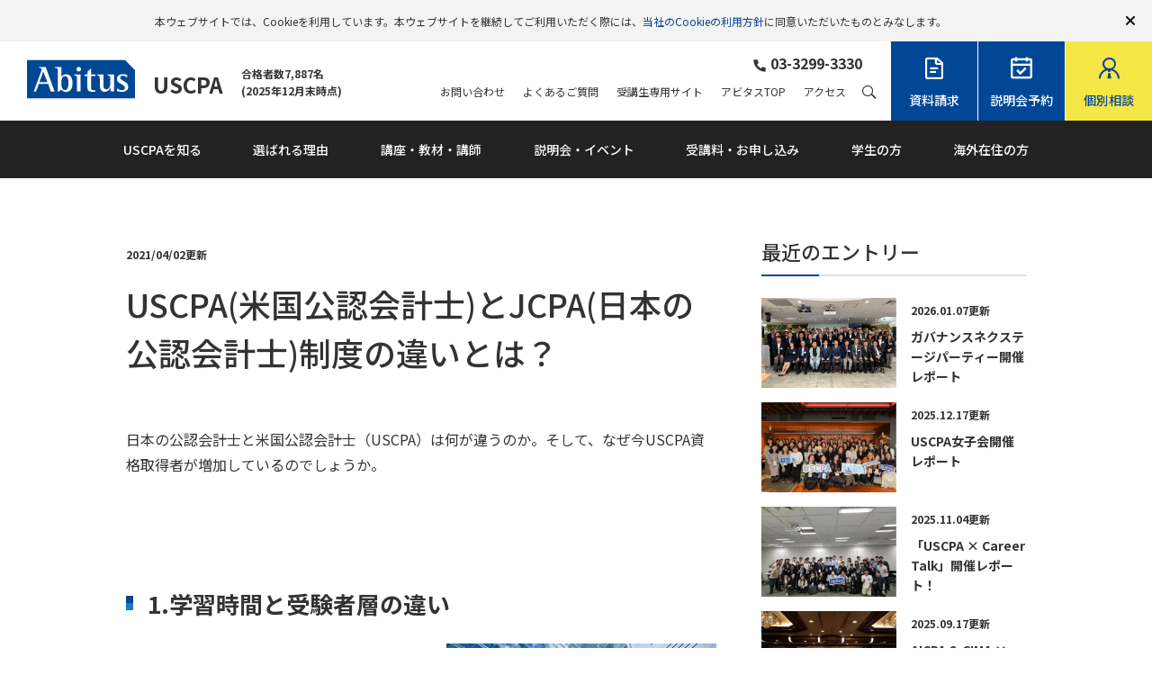

--- FILE ---
content_type: text/html; charset=UTF-8
request_url: https://www.abitus.co.jp/column/uscpa/column2.html
body_size: 12933
content:
<!-- USCPA(083)-->




<!DOCTYPE html>
<html lang="ja">
	<head prefix="og: http://ogp.me/ns#">
    	<!-- head tags-->
<!-- Google Tag Manager -->
<script>(function(w,d,s,l,i){w[l]=w[l]||[];w[l].push({'gtm.start':
new Date().getTime(),event:'gtm.js'});var f=d.getElementsByTagName(s)[0],
j=d.createElement(s),dl=l!='dataLayer'?'&l='+l:'';j.async=true;j.src=
'https://www.googletagmanager.com/gtm.js?id='+i+dl;f.parentNode.insertBefore(j,f);
})(window,document,'script','dataLayer','GTM-5LWN');</script>
<!-- End Google Tag Manager -->
 		<meta charset="UTF-8"/>
		<meta name="viewport" content="width=device-width"/>
		<script>if(window.innerWidth < 1064 && window.innerWidth >= 768){ document.write('<meta name="viewport" content="width=1064">'); }</script>
		<title>USCPA(米国公認会計士)とJCPA(日本の公認会計士)制度の違いとは？｜アビタス資格総論｜USCPA(米国公認会計士)予備校|合格実績ならアビタス/Abitus</title>
		<meta name="description" content="USCPA(米国公認会計士)とJCPA(日本の公認会計士)制度の違いとは？ 日本の公認会計士と米国公認会計士（USCPA）は何が違うのか。そして、なぜ今USCPA資格取得者が増加しているのでしょうか。"/>
        
        <meta property="og:site_name" content="USCPA(米国公認会計士)予備校|合格実績ならアビタス/Abitus"/>
		<meta property="og:title" content="USCPA(米国公認会計士)とJCPA(日本の公認会計士)制度の違いとは？｜アビタス資格総論｜USCPA(米国公認会計士)予備校|合格実績ならアビタス/Abitus"/>
		<meta property="og:image" content="https://www.abitus.co.jp/common/images/ogp.png"/>
		<meta property="og:description" content="USCPA(米国公認会計士)とJCPA(日本の公認会計士)制度の違いとは？ 日本の公認会計士と米国公認会計士（USCPA）は何が違うのか。そして、なぜ今USCPA資格取得者が増加しているのでしょうか。"/>
		<meta property="og:url" content="https://www.abitus.co.jp/column/uscpa/column2.html"/>
		<meta property="og:type" content="website"/>
		<link rel="canonical" href="https://www.abitus.co.jp/column/uscpa/column2.html"/>
		<link rel="apple-touch-icon" sizes="180x180" href="/common/images/webclip.png"/>
		<link rel="icon" sizes="180x180" href="/common/images/webclip.png"/>
		<link rel="icon" type="image/png" sizes="32x32" href="/common/images/favicon-32x32.png"/>
		<link rel="icon" type="image/png" sizes="16x16" href="/common/images/favicon-16x16.png"/>
		<link rel="stylesheet" href="/common/css/common.css"/>
		<link rel="stylesheet" href="/uscpa/css/uscpa-common.css"/>
		<script src="/common/js/lib.js" defer="defer"></script>
		<script src="/common/js/common.js" defer="defer"></script>
<!-- page resource-->
		<link rel="stylesheet" href="/common/css/swiper-bundle.min.css"/>
		<link rel="stylesheet" href="/common/css/column-common.css"/>
		<script src="/common/js/swiper-bundle.min.js" defer="defer"></script>
		<script src="/common/js/column.js" defer="defer"></script>


	</head>
	<body>
    	<!-- body tags-->
<!-- Google Tag Manager (noscript) -->
<noscript><iframe src="https://www.googletagmanager.com/ns.html?id=GTM-5LWN"
height="0" width="0" style="display:none;visibility:hidden"></iframe></noscript>
<!-- End Google Tag Manager (noscript) -->
    	
<!-- uscpa header-->
<header class="gtmAnalytics--header">
	<div class="l-mainheader l-mainheader-uscpa" id="mainheader">
		<div class="l-mainheader__gdpr">
			<p>本ウェブサイトでは、Cookieを利用しています。本ウェブサイトを継続してご利用いただく際には、<a href="/service/cookie-policy/">当社のCookieの利用方針</a>に同意いただいたものとみなします。</p>
			<button class="l-mainheader__gdpr__close icon-close" type="button" aria-hidden="true"></button>
		</div>
		<div class="l-mainheader__inner">
			<h1 class="l-mainheader__logo"><a href="/uscpa/"><img src="/common/images/mainlogo.svg" alt="Abitus"/><em class="upa-tx">USCPA</em><span class="upa-pass-no">合格者数7,887名<br>(2025年12月末時点)</span></a></h1>
			<ul class="l-mainheader__cnv">
				<li><a href="https://lp.pathmake.co.jp/uscpa/request" target="_blank"><i class="icon-document" aria-hidden="true"></i><span>資料請求</span></a></li>
				<li><a href="https://lp.pathmake.co.jp/uscpa/seminar" target="_blank"><i class="icon-calendar" aria-hidden="true"></i><span>説明会予約</span></a></li>
				<!-- <li><a href="https://lp.pathmake.co.jp/uscpa/contact" target="_blank"><i class="icon-mail" aria-hidden="true"></i><span>お問い合わせ</span></a></li> -->
				<li><a href="https://lp.pathmake.co.jp/uscpa/counseling" target="_blank"><i class="icon-counseling" aria-hidden="true"></i><span>個別相談</span></a></li>
			</ul>
			<div class="l-mainheader__tel">
				<div class="l-mainheader__tel__num"><i class="icon-tel" aria-hidden="true"></i><span class="js-tel-distribute">03-3299-3330</span></div>
			</div>
			<button class="l-mainheader__navtoggle" type="button" aria-hidden="true"><span></span></button>
			<button class="l-mainheader__searchtoggle" type="button" aria-hidden="true"><i class="icon-search" aria-hidden="true"></i></button>
			<div class="l-mainheader__nav">
				
<!-- navigation-->
<div class="l-mainnav">
	<div class="l-mainnav__compact-logo"><a href="/uscpa/"><img src="/common/images/mainlogo.svg" alt="Abitus"/><em>USCPA</em></a></div>
	<nav class="l-mainnav__global l-mainnav-uscpa__global">
		<ul>
			<li><a href="/uscpa/about/" data-megamenu="about"><img src="/common/images/nav-icon-img1.svg" alt=""/>
					<p><span>USCPAを知る</span></p></a></li>
			<li><a href="/uscpa/reason/" data-megamenu="reason"><img src="/common/images/nav-icon-img2.svg" alt=""/>
					<p><span>選ばれる理由</span></p></a></li>
			<!-- <li class="l-mainnav__global__pc"><a href="/uscpa/examination/" data-megamenu="examination">
					<p><span>試験概要</span></p></a></li> -->
			<li><a href="/uscpa/course/" data-megamenu="course"><img src="/common/images/nav-icon-img5.svg" alt=""/>
					<p><span>講座・教材・講師</span></p></a></li>
			<li><a href="/uscpa/contact/" data-megamenu="seminar"><img src="/common/images/nav-icon-img3.svg" alt=""/>
					<p><span>説明会・<br class="u-spbr">イベント</span></p></a></li>
			<li><a href="/uscpa/entry/" data-megamenu="entry"><img src="/common/images/nav-icon-img4.svg" alt=""/>
					<p><span>受講料・<br class="u-spbr">お申し込み</span></p></a></li>
			<li><a href="/uscpa/student/">
					<p><span>学生の方</span></p></a></li>
			<li><a href="/uscpa/overseas/">
					<p><span>海外在住の方</span></p></a></li>
		</ul>
	</nav>
	<nav class="l-mainnav__sub">
		<ul>
			<li><a href="https://lp.pathmake.co.jp/uscpa/contact">お問い合わせ</a></li>
			<li><a href="/uscpa/faq/">よくあるご質問</a></li>
			<li><a href="https://mypage.abitus.co.jp/mypage/" target="_blank">受講生専用サイト</a></li>
			<li><a href="/">アビタスTOP</a></li>
			<li><a href="/service/access/">アクセス</a></li>
		</ul>
	</nav>
	<nav class="l-mainnav__fullnav">
		<div class="l-mainnav__fullnav__inner">
			
<ul class="l-fullnav">
	<li data-megamenu="about">
		<div class="l-fullnav__cat">
			<div class="l-fullnav__cattop l-fullnav__cattop--hassub"><a href="/uscpa/about/"><img src="/uscpa/images/megamenu-img1.jpg" alt=""/><span>USCPAを知る</span></a></div>
			<div class="l-fullnav__subcat">
				<ul>
					<!-- <li><a href="/uscpa/about/message/">代表メッセージ</a></li> -->
					<li><a href="/uscpa/about/feature/">USCPAとは</a></li>
					<li><a href="/uscpa/about/analysis/">数字でみる「USCPA」</a></li>
					<li><a href="/uscpa/about/field/">活躍できるフィールド</a></li>
          <li><a href="/uscpa/about/step/">USCPA合格までの道のり</a></li>

					<li class="n-l2"><a href="/uscpa/examination/">試験概要</a><br>
						<ul class="n-l3">
							<li><a href="/uscpa/examination/summary/">USCPA試験制度について</a></li>
							<li><a href="/uscpa/examination/flow/">USCPAになるまで</a></li>
							<li><a href="/uscpa/examination/license/">ライセンス取得</a></li>
						</ul>
					</li>

					<li><a href="/uscpa/about/aicpa_abitus/">世界で求められるUSCPA</a></li>
					<li><a href="/uscpa/about/nasba_abitus/">進化し続けるUSCPA</a></li>
					<li><a href="/uscpa/about/nasba_abitus_2025/">これからのUSCPAが目指すもの</a></li>
				</ul>
			</div>
		</div>
	</li>
	<li data-megamenu="reason">
		<div class="l-fullnav__cat">
			<div class="l-fullnav__cattop l-fullnav__cattop--hassub"><a href="/uscpa/reason/"><img src="/uscpa/images/megamenu-img2.jpg" alt=""/><span>アビタスが選ばれる理由</span></a></div>
			<div class="l-fullnav__subcat">
				<ul>
					<li><a href="/uscpa/reason/summary/">アビタスの強み</a></li>
					<li><a href="/uscpa/reason/comparison/">なぜアビタスが選ばれるのか</a></li>
					<li><a href="/uscpa/voice/">合格者の声</a></li>
					<!-- <li><a href="/column_voice/uscpa/">アビタスコラム</a></li> -->
				</ul>
			</div>
		</div>
	</li>
	<!-- <li data-megamenu="examination">
		<div class="l-fullnav__cat">
			<div class="l-fullnav__cattop l-fullnav__cattop--hassub"><a href="/uscpa/examination/"><img src="/uscpa/images/megamenu-img3.jpg" alt=""/><span>試験概要</span></a></div>
			<div class="l-fullnav__subcat">
				<ul>
					<li><a href="/uscpa/examination/summary/">USCPA試験制度について</a></li>
					<li><a href="/uscpa/examination/flow/">USCPAになるまで</a></li>
					<li><a href="/uscpa/examination/license/">ライセンス取得</a></li>
				</ul>
			</div>
		</div>
	</li> -->
	<li data-megamenu="course">
		<div class="l-fullnav__cat">
			<div class="l-fullnav__cattop l-fullnav__cattop--hassub"><a href="/uscpa/course/"><img src="/uscpa/images/megamenu-img4.jpg" alt=""/><span>講座・教材・講師</span></a></div>
			<div class="l-fullnav__subcat">
				<ul>
					<li><a href="/uscpa/course/curriculum/">USCPAコース</a></li>
					<li><a href="/uscpa/course/intro/">CEEAK®（英文会計パスポート）</a></li>
					<li><a href="/uscpa/course/material/">オリジナル教材</a></li>
					<li><a href="/uscpa/course/lecturer/">講師</a></li>
					<li><a href="/uscpa/course/csueb/">単位取得プログラム</a></li>
					<li><a href="/uscpa/course/exam-preparation/">試験対策</a></li>
					<li><a href="/uscpa/course/schedule/">学習プラン・スケジュール</a></li>

					<li class="n-l2"><a href="/uscpa/support/">サポート</a><br>
						<ul class="n-l3">
							<li><a href="/uscpa/support/learning/">安心のUSCPA学習サポート</a></li>
							<li><a href="/uscpa/support/license_support/">ライセンス取得サポート</a></li>
							<li><a href="/uscpa/support/continuing_education_support/">継続教育サポート</a></li>
							<li><a href="/uscpa/support/job/">USCPA（米国公認会計士）転職サポート</a></li>
							<li><a href="/uscpa/support/case/">アビタスはこんな方を応援します</a></li>
						</ul>
					</li>
				</ul>
			</div>
		</div>
	</li>
	<li data-megamenu="seminar">
		<div class="l-fullnav__cat">
			<div class="l-fullnav__cattop l-fullnav__cattop--hassub"><a href="/uscpa/contact/"><span>説明会・イベント</span></a></div>
			<div class="l-fullnav__subcat">
				<ul>
					<li><a href="https://lp.pathmake.co.jp/uscpa/seminar">説明会・イベント予約</a></li>
					<li><a href="https://lp.pathmake.co.jp/uscpa/counseling">個別カウンセリング</a></li>
					<li><a href="https://lp.pathmake.co.jp/uscpa/request">資料請求</a></li>
					<li><a href="https://lp.pathmake.co.jp/uscpa/contact">お問い合わせ</a></li>
					<li><a href="https://lp.pathmake.co.jp/uscpa/web_seminar">説明会動画お申し込み</a></li>
					<li><a href="https://lp.pathmake.co.jp/uscpa/transcript">単位診断依頼</a></li>
					<!-- <li><a href="https://lp.pathmake.co.jp/uscpa/experience">体験講義予約</a></li> -->
				</ul>
			</div>
		</div>
	</li>
	<li data-megamenu="entry">
		<div class="l-fullnav__cat">
			<div class="l-fullnav__cattop l-fullnav__cattop--hassub"><a href="/uscpa/entry/"><img src="/uscpa/images/megamenu-img5.jpg" alt=""/><span>受講料・お申し込み</span></a></div>
			<div class="l-fullnav__subcat">
				<ul>
					<li><a href="/uscpa/entry/tuition/">受講料</a></li>
					<li><a href="/uscpa/entry/application/">お申し込み方法</a></li>
					<li><a href="/uscpa/entry/discount/">割引制度</a></li>
					<li><a href="/uscpa/entry/application/benefits/">教育訓練給付制度</a></li>
				</ul>
			</div>
		</div>
	</li>
	<!-- <li data-megamenu="support">
		<div class="l-fullnav__cat">
			<div class="l-fullnav__cattop l-fullnav__cattop--hassub"><a href="/uscpa/support/"><img src="/uscpa/images/megamenu-img6.jpg" alt=""/><span>サポート</span></a></div>
			<div class="l-fullnav__subcat">
				<ul>
					<li><a href="/uscpa/support/learning/">安心のUSCPA学習サポート</a></li>
					<li><a href="/uscpa/support/license_support/">ライセンス取得サポート</a></li>
					<li><a href="/uscpa/support/job/">USCPA（米国公認会計士）転職サポート</a></li>
					<li><a href="/uscpa/support/case/">アビタスはこんな方を応援します。</a></li>
				</ul>
			</div>
		</div>
	</li> -->
	<li data-megamenu="student">
		<div class="l-fullnav__cat">
			<!-- <div class="l-fullnav__cattop l-fullnav__cattop--hassub"><a href="/uscpa/student/"><span>学生の方</span></a></div> -->
			<!-- <div class="l-fullnav__subcat">
				<ul>
					<li><a href="/uscpa/student/">学生の方へ</a></li>
					<li><a href="/uscpa/overseas/">海外在住の方へ</a></li>
					<li><a href="https://abitus.biz/service/u-s-cpa/" target="_blank">法人の方へ</a></li>
				</ul>
			</div> -->
			<div class="l-fullnav__footersitemap-pc l-fst"><a href="/uscpa/student/"><span>学生の方</span></a></div>
			<div class="l-fullnav__footersitemap-pc"><a href="/uscpa/overseas/"><span>海外在住者の方</span></a></div>
			<div class="l-fullnav__footersitemap-pc"><a href="/uscpa/faq/"><span>よくあるご質問</span></a></div>
			<div class="l-fullnav__footersitemap-pc"><a href="/column_voice/uscpa/"><span>アビタスコラム</span></a></div>
			<div class="l-fullnav__footersitemap-pc"><a href="https://abitus.biz/service/u-s-cpa/"><span>法人の方</span></a></div>
			<div class="l-fullnav__footersitemap-pc"><a href="/uscpa/sitemap/"><span>サイトマップ</span></a></div>
		</div>
	</li>
	<li class="l-fullnav__footersitemap-sp">
		<div class="l-fullnav__cat">
			<div class="l-fullnav__cattop"><a href="/uscpa/student/"><span>学生の方</span></a></div>
		</div>
	</li>
	<li class="l-fullnav__footersitemap-sp">
		<div class="l-fullnav__cat">
			<div class="l-fullnav__cattop"><a href="/uscpa/overseas/"><span>海外在住者の方</span></a></div>
		</div>
	</li>
	<li class="l-fullnav__footersitemap-sp">
		<div class="l-fullnav__cat">
			<div class="l-fullnav__cattop"><a href="/uscpa/faq/"><span>よくあるご質問</span></a></div>
		</div>
	</li>
	<li class="l-fullnav__footersitemap-sp">
		<div class="l-fullnav__cat">
			<div class="l-fullnav__cattop"><a href="/column_voice/uscpa/"><span>アビタスコラム</span></a></div>
		</div>
	</li>
	<li class="l-fullnav__footersitemap-sp">
		<div class="l-fullnav__cat">
			<div class="l-fullnav__cattop"><a href="https://abitus.biz/service/u-s-cpa/"><span>法人の方</span></a></div>
		</div>
	</li>
	<li class="l-fullnav__footersitemap-sp">
		<div class="l-fullnav__cat">
			<div class="l-fullnav__cattop"><a href="https://mypage.abitus.co.jp/mypage/" target="_blank"><span>受講生専用サイト</span></a></div>
		</div>
	</li>
	<li class="l-fullnav__footersitemap-sp sp">
		<div class="l-fullnav__cat">
			<div class="l-fullnav__cattop"><a href="https://lp.pathmake.co.jp/uscpa/contact"><span>お問い合わせ</span></a></div>
		</div>
	</li>
	<li class="l-fullnav__footersitemap-sp">
		<div class="l-fullnav__cat">
			<div class="l-fullnav__cattop"><a href="/uscpa/sitemap/"><span>サイトマップ</span></a></div>
		</div>
	</li>
</ul>
			<div class="l-mainnav__fullnav__tel"><a class="js-tel-distribute" href="tel:0332993330"><i class="icon-tel" aria-hidden="true"></i><span>お気軽にお電話ください。</span></a></div>
		</div>
	</nav>
</div>
			</div>
			<div class="l-mainheader__search">
				<div class="l-mainheader__search__inner"><div class="mt-site-search-container"><div id="mt-site-search" class="mt-site-search" data-fields="keywords" data-language="ja_JP" data-entry-jsons="https://search-1614782823-21509.movabletype.io/6040c7d6c09cdcdd7f73d5a9/entry.json" data-search-result-count="30" data-form-action="/uscpa/search-result.html" data-storage-id="6040c7d6c09cdcdd7f73d5a9" data-no-site-fetch="1" data-site-id="26497" data-search-placeholder="検索" data-search-result-container="search-result" data-search-id="6040c7d6c09cdcdd7f73d5a9"></div><script src="https://site-search.movabletype.net/v1/assets/26497/js/search.js" id="mt-site-search-script" async defer></script></div></div>
			</div>
		</div>
	</div>
</header>





<!-- -->



		<!-- main content-->
		<div class="l-content">
			<main class="l-main">
				<div class="l-section l-section--2up u-mt-dbl32">
					<div class="l-section__main">
						<section>
							<ul class="s-column-info">
								
								<li>2021/04/02更新</li>
							</ul>
							<div class="c-heading-prim u-mt-reg8">
								<h1>USCPA(米国公認会計士)とJCPA(日本の公認会計士)制度の違いとは？</h1>
							</div>
							<div class="l-layout-article u-mt-56">

<p><span>日本の公認会計士と米国公認会計士（USCPA）は何が違うのか。そして、なぜ今USCPA資格取得者が増加しているのでしょうか。</span></p>
<div class="c-heading-seco">
<h2>1.学習時間と受験者層の違い</h2>
</div>
<p class="c-float-image c-float-image--right"><img class="c-float-image__image" src="https://www.abitus.co.jp/column/upload/column_210402.jpg" alt="" width="300" height="200" loading="lazy" />日本の公認会計士制度においては、現在、年間およそ1,000～1,300人が試験に合格しています。合格までの学習時間は約3,000時間と言われています。<br /><br />一方、USCPA(米国公認会計士)試験では、米国を中心とした全世界で、ほぼ10倍の年間1万人が合格者です。日本人の合格までの学習時間は約1,000時間と言われています。<br /><br />日本の公認会計士試験の受験者の大多数が学生であるのに対し、USCPAの受験者は社会人が過半数を占めていることも対比的な特徴です。<br /><br />なぜ、同じ会計士試験なのに、合格者数や受験者層がこれほどまでに違うのか。 これには、国による会計士に対する考え方の違いが表れています。</p>
<div class="c-heading-seco">
<h2>2.活躍のフィールドと資格の考え方の違い</h2>
</div>
<p>まず、日本の公認会計士試験合格者は、ほぼ全員が日本の監査法人に入所します。</p>
<p>一方、米国では、公認会計士合格者の半数が監査法人（Accounting Firm）、半数は一般企業というように、会計士としての活躍のフィールドが監査法人だけに限られていません。</p>
<p>日本でも最近は「企業内会計士」という言葉が定着してきましたが、USCPAは当初から企業内で活躍することも想定されていました。</p>
<p>そのため、USCPA試験は会計のエリートを選抜するための試験ではなく、会計士として社会で働くための基礎力があるかを測る試験になっています。</p>
<p>難問で点差をつけて上位何人までを合格させるという考え方ではなく、一定の基準をクリアして試験に合格した後は、社会の幅広い領域で求められる実務能力を高めていくという考えが根底にあります。</p>
<div class="c-heading-seco">
<h2>3.今、世界各地で増加するUSCPA(米国公認会計士)取得者</h2>
</div>
<p>今、日本のみならず、アジアで、そして世界各地でUSCPA(米国公認会計士)の資格取得者が増加しています。</p>
<p>もちろん、日本での増加には「日本で受験ができる」という受験上のメリットも影響しています。日本での試験実施後も、受験が可能な地域は、南米、中東、ドイツ、アイルランド、イングランド、スコットランドと広がりを見せています。</p>
<p>しかし、受験地の広がりのみが世界におけるUSCPA増加の理由ではありません。その理由は、USCPAの学習内容にこそあります。</p>
<p>いうまでもなく、ビジネスにおける共通言語は英語です。そして、「英語+ビジネス知識」こそが、USCPAの学習を通じて得られる最大の価値です。</p>
<p>グローバルに通用するビジネスの共通言語を身につけられることが、USCPA取得者が世界各地で増加する大きな要因となっています。</p>

							</div>
							<section class="u-mt-48">
								<div class="c-heading-tert">
									<h2>合わせてお読みください</h2>
								</div>
								<ul class="c-column-list c-column-list--pccard u-mt-24">








									<li class="c-article-column c-article-column--pccard"><a class="c-article-column__inner" href="/column/uscpa/report_20250415.html">
											<figure class="c-article-column__image">
												<div class="c-image"><img src="/column/upload/b57268d1fec68699e3cb52f247857d5949820269.jpg" alt="USCPA大学生インカレイベント「監査体験会」開催レポート" loading="lazy"/></div>
											</figure>
											<dl class="c-article-column__content">
												
												<dd class="c-article-column__date">2025.04.15更新</dd>
												<dt class="c-article-column__title">USCPA大学生インカレイベント「監査体験会」開催レポート</dt>
											</dl></a></li>







									<li class="c-article-column c-article-column--pccard"><a class="c-article-column__inner" href="/column/company/report_20250319.html">
											<figure class="c-article-column__image">
												<div class="c-image"><img src="/column/upload/image4.jpg" alt="合格者パーティー（大阪）開催レポート（2025年3月）" loading="lazy"/></div>
											</figure>
											<dl class="c-article-column__content">
												
												<dd class="c-article-column__date">2025.03.19更新</dd>
												<dt class="c-article-column__title">合格者パーティー（大阪）開催レポート（2025年3月）</dt>
											</dl></a></li>







									<li class="c-article-column c-article-column--pccard"><a class="c-article-column__inner" href="/column/uscpa/report_20250127.html">
											<figure class="c-article-column__image">
												<div class="c-image"><img src="/column/upload/a414136667fd14faa79a8ec70d32cd9976637c5f.jpg" alt="USCPA女子会開催レポート（2024年12月）" loading="lazy"/></div>
											</figure>
											<dl class="c-article-column__content">
												
												<dd class="c-article-column__date">2025.01.27更新</dd>
												<dt class="c-article-column__title">USCPA女子会開催レポート（2024年12月）</dt>
											</dl></a></li>




























































								</ul>
							</section>
						</section>
					</div>
					<section class="l-section__aside">
						<dl>
							<dt class="c-heading-tert">
								<p>最近のエントリー</p>
							</dt>
<ul class="c-column-list c-column-list--aside u-mt-24">

								<li class="c-article-column c-article-column--narrow"><a class="c-article-column__inner" href="/column/company/report_20260107.html">
										<figure class="c-article-column__image">
											<div class="c-image"><img src="/column/upload/5e03e39ea791fbbdac754bb137b2fa6bb50eb728.jpg" alt="ガバナンスネクステージパーティー開催レポート" loading="lazy"/></div>
										</figure>
										<dl class="c-article-column__content">
											<dd class="c-article-column__date">2026.01.07更新</dd>
											<dt class="c-article-column__title">ガバナンスネクステージパーティー開催レポート</dt>
										</dl></a></li>

								<li class="c-article-column c-article-column--narrow"><a class="c-article-column__inner" href="/column/uscpa/report_20251218.html">
										<figure class="c-article-column__image">
											<div class="c-image"><img src="/column/upload/c960d6d9d52376afcf3451cf729af1caf22c2a8c.jpg" alt="USCPA女子会開催レポート" loading="lazy"/></div>
										</figure>
										<dl class="c-article-column__content">
											<dd class="c-article-column__date">2025.12.17更新</dd>
											<dt class="c-article-column__title">USCPA女子会開催レポート</dt>
										</dl></a></li>

								<li class="c-article-column c-article-column--narrow"><a class="c-article-column__inner" href="/column/uscpa/report_20251104.html">
										<figure class="c-article-column__image">
											<div class="c-image"><img src="/column/upload/1b0e1e66a2c55800e8106f1bb96dc82360614f85.jpg" alt="「USCPA × Career Talk」開催レポート！" loading="lazy"/></div>
										</figure>
										<dl class="c-article-column__content">
											<dd class="c-article-column__date">2025.11.04更新</dd>
											<dt class="c-article-column__title">「USCPA × Career Talk」開催レポート！</dt>
										</dl></a></li>

								<li class="c-article-column c-article-column--narrow"><a class="c-article-column__inner" href="/column/company/report_20250917.html">
										<figure class="c-article-column__image">
											<div class="c-image"><img src="/column/upload/365d9f1551623dc8556a32710d2ee1f3a0277f91.jpg" alt="AICPA & CIMA × Abitus 協賛イベント 開催レポート" loading="lazy"/></div>
										</figure>
										<dl class="c-article-column__content">
											<dd class="c-article-column__date">2025.09.17更新</dd>
											<dt class="c-article-column__title">AICPA & CIMA × Abitus 協賛イベント 開催レポート</dt>
										</dl></a></li>

								<li class="c-article-column c-article-column--narrow"><a class="c-article-column__inner" href="/column/company/report_20250621.html">
										<figure class="c-article-column__image">
											<div class="c-image"><img src="/column/upload/image7.jpg" alt="Abitus DAY 2025開催レポート" loading="lazy"/></div>
										</figure>
										<dl class="c-article-column__content">
											<dd class="c-article-column__date">2025.06.24更新</dd>
											<dt class="c-article-column__title">Abitus DAY 2025開催レポート</dt>
										</dl></a></li>

							</ul>
						</dl>
						<div class="s-column-searchcat">
							<dl>
								<dt><i class="icon-search" aria-hidden="true"></i><span>カテゴリから探す</span></dt>
								<dd>
									<ul class="c-list">
									</ul>
								</dd>
							</dl>
						</div>
					</section>
				</div>
				<hr class="c-separator u-mt-dbl40"/>
				<!-- コラムカテゴリーリンク-->
				<nav class="l-section  u-mt-dbl40">
					<div class="c-heading-seco">
						<h2>カテゴリ</h2>
					</div>
					<ul class="c-button-container c-button-container--3up u-mt-24">

					</ul>
				</nav>
			</main>
		</div>
		<!-- breadcrumb-->
		<div class="l-breadcrumb">
			<ol class="l-breadcrumb__list" itemscope="itemscope" itemtype="https://schema.org/BreadcrumbList">
				<li itemprop="itemListElement" itemscope="itemscope" itemtype="https://schema.org/ListItem"><a href="/" itemprop="item"><span itemprop="name">トップ</span></a>
					<meta itemprop="position" content="1"/>
				</li>
				<li itemprop="itemListElement" itemscope="itemscope" itemtype="https://schema.org/ListItem"><a href="/column/uscpa/" itemprop="item"><span itemprop="name">アビタス資格総論/USCPA</span></a>
					<meta itemprop="position" content="2"/>
				</li>
				<li itemprop="itemListElement" itemscope="itemscope" itemtype="https://schema.org/ListItem"><span itemprop="name">USCPA(米国公認会計士)とJCPA(日本の公認会計士)制度の違いとは？</span>
					<meta itemprop="position" content="3"/>
				</li>
			</ol>
		</div>



<footer>
        	
<!-- uscpa footer-->
<head>
	<!-- page resource-->
  <link rel="stylesheet" href="/common/css/subhome-common.css" />
  <link rel="stylesheet" href="/uscpa/css/uscpa-common.css" />
  <!-- ここから 2024/06/17 -->
	<script>
		var dispList_Max = 5; //表示件数を変更する場合はこちらの数値を変更
		//講座名大文字（USCPA/MBA/CIA/CISA/CFE/IFRS）
		const filter_program = "USCPA";
		let json_all_data = [];
	</script>
	<script src="/common/js/getScheduleInfoFromJson.js" defer="defer"></script>
	<!-- ここまで 2024/06/17 -->
	<!-- ▼【追加】▼-->
	<script src="https://code.jquery.com/jquery-3.6.0.min.js" integrity="sha256-/xUj+3OJU5yExlq6GSYGSHk7tPXikynS7ogEvDej/m4=" crossorigin="anonymous"></script>
	<link rel="stylesheet" href="/uscpa/css/modaal.min.css">
	<!-- ▲【追加】▲-->
</head>

<!-- <section class="s-subhome-infosession l-infosession-schedule">-->
             		
	<section id="infosessionArea" class="s-subhome-infosession-block">
    <div class="l-section s-subhome-infosession__inner">
      <div class="s-subhome-infosession__budge"><span>参加特典<br>あり</span></div>
      <h2 class="s-subhome-subtitle" id="subhome-subtitle"></h2>
      <div id="hs_cos_wrapper_event_list_title_under" class="hs_cos_wrapper hs_cos_wrapper_widget hs_cos_wrapper_type_module" style="" data-hs-cos-general-type="widget" data-hs-cos-type="module">
        <div class="_navi_modele_title_after">
            <div id="hs_cos_wrapper_event_list_title_under_" class="hs_cos_wrapper hs_cos_wrapper_widget hs_cos_wrapper_type_inline_rich_text" style="" data-hs-cos-general-type="widget" data-hs-cos-type="inline_rich_text" data-hs-cos-field="richtext_field_title_after">大学生の方は大学生向けの説明会にご参加ください。ご予約は<a href="https://lp.pathmake.co.jp/uscpa/student_seminar?from_seminar_top&amp;hsLang=ja-jp" rel="noopener" target="_blank">こちら</a>から
        <script src="chrome-extension://hhojmcideegachlhfgfdhailpfhgknjm/web_accessible_resources/index.js"></script></div>
        </div></div>

<div class="c-infosession-content js-tab" data-tab-content="exposition">
<ul class="l-section c-button-tab">
<li class="c-infosession-list__cond c-button-tab__infosession__item">
  <button type="button" data-tab-button="multiple" class="active" data-filterlist-cond="all"><span>すべて</span></button>
</li>
<li class="c-infosession-list__cond c-button-tab__infosession__item">
  <button type="button" data-tab-button="task" class="" data-filterlist-cond="online"><span>オンライン</span></button>
</li>
<li class="c-infosession-list__cond c-button-tab__infosession__item">
  <button type="button" data-tab-button="written" class="" data-filterlist-cond="actual"><span>実地（来校）</span></button>
</li>
</ul>
<div class="c-infosession-list">
<div class="c-infosession-select">
  <p class="u-txt-bold u-txt-uscpa c-content-select">内容を絞り込む</p>
  <div class="c-infosession-form c-content-select">
    <div class="c-infosession-form__select">
      <select name="content_search_select" id="content_search_select">
        <option value="" selected>すべて</option>
      </select>
    </div>
  </div>
  <p class="u-txt-bold u-txt-uscpa c-place-select">会場を絞り込む</p>
  <div class="c-infosession-form c-place-select">
    <div class="c-infosession-form__select">
      <select name="place_search_select" id="place_search_select">
        <option value="" selected>すべて</option>
      </select>
    </div>
  </div>
</div>
<ul class="c-infosession-list__list">
</ul>

<div class="c-infosession-list__footer">
  <div class="c-button-container">
    <div class="c-button-container__item c-button"><a class="c-button__inner c-button__allday" href="https://www.abitus.co.jp/uscpa/list/"><span>すべての開催日程をみる</span></a></div>
  </div>
</div>

</div>
</div>
</div>
</section>

<div id="js-modal" class="c-js-modal">
  <div class="c-modal-content">
    <div class="c-modal-body">
      <p class="c-modal__title" id="modal__title">タイトル</p>
      <div class="c-modal__date">
        <p class="c-modal__date__day"  id="modal__date">日付</p>
        <p class="c-modal__date__week"  id="modal__week">曜日</p>
        <p class="c-modal__date__time"  id="modal__time">時間</p>
        <div class="c-infosession__date__icon"><span class="pm" id="modal__icon"></span></div>
      </div>
      <div class="c-modal__text__inner">
        <div class="c-modal__image">
          <figure>
            <div class="c-image"><img src="https://placehold.jp/300x200.png" alt="" loading="lazy" id="modal__img"></div>
          </figure>
        </div>
      <div class="c-modal__text__block">
        <p class="c-modal__text" id="modal__sub_title">モーダルテキスト</p>
        <p class="c-modal__Instructor">講師</p>
        <p class="c-modal__name"  id="modal__name">講師名</p>
        <p class="c-modal__subject" id="modal__guest">講師説明文</p>
      </div>
    </div>
    <div class="c-button c-button--enter c-modal__apply"><a class="c-button__inner" href="#"  id="modal__href"><span>予約する</span></a></div>
    <input type="button" id="closeBtn" value="×" class="c-modal__close">
    </div>
  </div>
</div>        
  
</main>
</div>


<div class="l-fixed-cvn">
	<ul>
		<li><a href="https://lp.pathmake.co.jp/uscpa/request" target="_blank"><i class="icon-document" aria-hidden="true"></i><span>資料請求</span></a></li>
		<li><a href="https://lp.pathmake.co.jp/uscpa/seminar" target="_blank"><i class="icon-calendar" aria-hidden="true"></i><span>説明会予約</span></a></li>
		<li><a href="https://lp.pathmake.co.jp/uscpa/counseling" target="_blank"><i class="icon-counseling" aria-hidden="true"></i><span>個別相談</span></a></li>
	</ul>
</div>
<div class="l-subfooter l-subfooter-uscpa">

<div class="graph">
	<img src="/uscpa/images/home/graph_03.png" alt="USCPA合格実績圧倒的No.1" class="pc">
<img src="/uscpa/images/home/graph_sp_03.png" alt="USCPA合格実績圧倒的No.1" class="sp"></div>

	<div class="l-subfooter__link">	
		<h2 class="l-subfooter__link__title"><em>お気軽に<br>お問い合わせください。</em><span>すべて無料にてご利用いただけます。</span></h2>
		<div class="l-subfooter__link__list">
			<ul>
				<li class="l-subfooter__link__btn c-button"><a class="c-button__inner" href="https://lp.pathmake.co.jp/uscpa/seminar"><span>説明会・イベント予約</span></a></li>
				<li class="l-subfooter__link__btn c-button"><a class="c-button__inner" href="https://lp.pathmake.co.jp/uscpa/counseling"><span>個別カウンセリング</span></a></li>
				<li class="l-subfooter__link__btn c-button"><a class="c-button__inner" href="https://lp.pathmake.co.jp/uscpa/contact"><span>お問い合わせ</span></a></li>
				<li class="l-subfooter__link__btn c-button"><a class="c-button__inner" href="https://lp.pathmake.co.jp/uscpa/request"><span>資料請求</span></a></li>
				<li class="l-subfooter__link__btn c-button"><a class="c-button__inner" href="https://lp.pathmake.co.jp/uscpa/transcript"><span>単位診断依頼</span></a></li>
				<!-- <li class="l-subfooter__link__btn c-button"><a class="c-button__inner" href="https://lp.pathmake.co.jp/uscpa/experience"><span>体験講義予約</span></a></li> -->

				
				
				
				<li class="l-subfooter__link__tel"><a href="tel:0332993330"><i class="icon-tel" aria-hidden="true"></i><span>お気軽にお電話ください。</span>
						<p>[ 木曜定休 ]</p></a></li>
				<li class="l-subfooter__link__tel-pc">
					<div class="l-subfooter__link__tel-pc__num"><i class="icon-tel" aria-hidden="true"></i><span>03-3299-3330</span></div>
					<p>[ 木曜定休 ]</p>
				</li>
			</ul>
		</div>
	</div>
	<nav class="l-subfooter__fullnav">
		<div class="l-subfooter__fullnav__inner">
			
<ul class="l-fullnav">
	<li data-megamenu="about">
		<div class="l-fullnav__cat">
			<div class="l-fullnav__cattop l-fullnav__cattop--hassub"><a href="/uscpa/about/"><img src="/uscpa/images/megamenu-img1.jpg" alt=""/><span>USCPAを知る</span></a></div>
			<div class="l-fullnav__subcat">
				<ul>
					<!-- <li><a href="/uscpa/about/message/">代表メッセージ</a></li> -->
					<li><a href="/uscpa/about/feature/">USCPAとは</a></li>
					<li><a href="/uscpa/about/analysis/">数字でみる「USCPA」</a></li>
					<li><a href="/uscpa/about/field/">活躍できるフィールド</a></li>
          <li><a href="/uscpa/about/step/">USCPA合格までの道のり</a></li>

					<li class="n-l2"><a href="/uscpa/examination/">試験概要</a><br>
						<ul class="n-l3">
							<li><a href="/uscpa/examination/summary/">USCPA試験制度について</a></li>
							<li><a href="/uscpa/examination/flow/">USCPAになるまで</a></li>
							<li><a href="/uscpa/examination/license/">ライセンス取得</a></li>
						</ul>
					</li>

					<li><a href="/uscpa/about/aicpa_abitus/">世界で求められるUSCPA</a></li>
					<li><a href="/uscpa/about/nasba_abitus/">進化し続けるUSCPA</a></li>
					<li><a href="/uscpa/about/nasba_abitus_2025/">これからのUSCPAが目指すもの</a></li>
				</ul>
			</div>
		</div>
	</li>
	<li data-megamenu="reason">
		<div class="l-fullnav__cat">
			<div class="l-fullnav__cattop l-fullnav__cattop--hassub"><a href="/uscpa/reason/"><img src="/uscpa/images/megamenu-img2.jpg" alt=""/><span>アビタスが選ばれる理由</span></a></div>
			<div class="l-fullnav__subcat">
				<ul>
					<li><a href="/uscpa/reason/summary/">アビタスの強み</a></li>
					<li><a href="/uscpa/reason/comparison/">なぜアビタスが選ばれるのか</a></li>
					<li><a href="/uscpa/voice/">合格者の声</a></li>
					<!-- <li><a href="/column_voice/uscpa/">アビタスコラム</a></li> -->
				</ul>
			</div>
		</div>
	</li>
	<!-- <li data-megamenu="examination">
		<div class="l-fullnav__cat">
			<div class="l-fullnav__cattop l-fullnav__cattop--hassub"><a href="/uscpa/examination/"><img src="/uscpa/images/megamenu-img3.jpg" alt=""/><span>試験概要</span></a></div>
			<div class="l-fullnav__subcat">
				<ul>
					<li><a href="/uscpa/examination/summary/">USCPA試験制度について</a></li>
					<li><a href="/uscpa/examination/flow/">USCPAになるまで</a></li>
					<li><a href="/uscpa/examination/license/">ライセンス取得</a></li>
				</ul>
			</div>
		</div>
	</li> -->
	<li data-megamenu="course">
		<div class="l-fullnav__cat">
			<div class="l-fullnav__cattop l-fullnav__cattop--hassub"><a href="/uscpa/course/"><img src="/uscpa/images/megamenu-img4.jpg" alt=""/><span>講座・教材・講師</span></a></div>
			<div class="l-fullnav__subcat">
				<ul>
					<li><a href="/uscpa/course/curriculum/">USCPAコース</a></li>
					<li><a href="/uscpa/course/intro/">CEEAK®（英文会計パスポート）</a></li>
					<li><a href="/uscpa/course/material/">オリジナル教材</a></li>
					<li><a href="/uscpa/course/lecturer/">講師</a></li>
					<li><a href="/uscpa/course/csueb/">単位取得プログラム</a></li>
					<li><a href="/uscpa/course/exam-preparation/">試験対策</a></li>
					<li><a href="/uscpa/course/schedule/">学習プラン・スケジュール</a></li>

					<li class="n-l2"><a href="/uscpa/support/">サポート</a><br>
						<ul class="n-l3">
							<li><a href="/uscpa/support/learning/">安心のUSCPA学習サポート</a></li>
							<li><a href="/uscpa/support/license_support/">ライセンス取得サポート</a></li>
							<li><a href="/uscpa/support/continuing_education_support/">継続教育サポート</a></li>
							<li><a href="/uscpa/support/job/">USCPA（米国公認会計士）転職サポート</a></li>
							<li><a href="/uscpa/support/case/">アビタスはこんな方を応援します</a></li>
						</ul>
					</li>
				</ul>
			</div>
		</div>
	</li>
	<li data-megamenu="seminar">
		<div class="l-fullnav__cat">
			<div class="l-fullnav__cattop l-fullnav__cattop--hassub"><a href="/uscpa/contact/"><span>説明会・イベント</span></a></div>
			<div class="l-fullnav__subcat">
				<ul>
					<li><a href="https://lp.pathmake.co.jp/uscpa/seminar">説明会・イベント予約</a></li>
					<li><a href="https://lp.pathmake.co.jp/uscpa/counseling">個別カウンセリング</a></li>
					<li><a href="https://lp.pathmake.co.jp/uscpa/request">資料請求</a></li>
					<li><a href="https://lp.pathmake.co.jp/uscpa/contact">お問い合わせ</a></li>
					<li><a href="https://lp.pathmake.co.jp/uscpa/web_seminar">説明会動画お申し込み</a></li>
					<li><a href="https://lp.pathmake.co.jp/uscpa/transcript">単位診断依頼</a></li>
					<!-- <li><a href="https://lp.pathmake.co.jp/uscpa/experience">体験講義予約</a></li> -->
				</ul>
			</div>
		</div>
	</li>
	<li data-megamenu="entry">
		<div class="l-fullnav__cat">
			<div class="l-fullnav__cattop l-fullnav__cattop--hassub"><a href="/uscpa/entry/"><img src="/uscpa/images/megamenu-img5.jpg" alt=""/><span>受講料・お申し込み</span></a></div>
			<div class="l-fullnav__subcat">
				<ul>
					<li><a href="/uscpa/entry/tuition/">受講料</a></li>
					<li><a href="/uscpa/entry/application/">お申し込み方法</a></li>
					<li><a href="/uscpa/entry/discount/">割引制度</a></li>
					<li><a href="/uscpa/entry/application/benefits/">教育訓練給付制度</a></li>
				</ul>
			</div>
		</div>
	</li>
	<!-- <li data-megamenu="support">
		<div class="l-fullnav__cat">
			<div class="l-fullnav__cattop l-fullnav__cattop--hassub"><a href="/uscpa/support/"><img src="/uscpa/images/megamenu-img6.jpg" alt=""/><span>サポート</span></a></div>
			<div class="l-fullnav__subcat">
				<ul>
					<li><a href="/uscpa/support/learning/">安心のUSCPA学習サポート</a></li>
					<li><a href="/uscpa/support/license_support/">ライセンス取得サポート</a></li>
					<li><a href="/uscpa/support/job/">USCPA（米国公認会計士）転職サポート</a></li>
					<li><a href="/uscpa/support/case/">アビタスはこんな方を応援します。</a></li>
				</ul>
			</div>
		</div>
	</li> -->
	<li data-megamenu="student">
		<div class="l-fullnav__cat">
			<!-- <div class="l-fullnav__cattop l-fullnav__cattop--hassub"><a href="/uscpa/student/"><span>学生の方</span></a></div> -->
			<!-- <div class="l-fullnav__subcat">
				<ul>
					<li><a href="/uscpa/student/">学生の方へ</a></li>
					<li><a href="/uscpa/overseas/">海外在住の方へ</a></li>
					<li><a href="https://abitus.biz/service/u-s-cpa/" target="_blank">法人の方へ</a></li>
				</ul>
			</div> -->
			<div class="l-fullnav__footersitemap-pc l-fst"><a href="/uscpa/student/"><span>学生の方</span></a></div>
			<div class="l-fullnav__footersitemap-pc"><a href="/uscpa/overseas/"><span>海外在住者の方</span></a></div>
			<div class="l-fullnav__footersitemap-pc"><a href="/uscpa/faq/"><span>よくあるご質問</span></a></div>
			<div class="l-fullnav__footersitemap-pc"><a href="/column_voice/uscpa/"><span>アビタスコラム</span></a></div>
			<div class="l-fullnav__footersitemap-pc"><a href="https://abitus.biz/service/u-s-cpa/"><span>法人の方</span></a></div>
			<div class="l-fullnav__footersitemap-pc"><a href="/uscpa/sitemap/"><span>サイトマップ</span></a></div>
		</div>
	</li>
	<li class="l-fullnav__footersitemap-sp">
		<div class="l-fullnav__cat">
			<div class="l-fullnav__cattop"><a href="/uscpa/student/"><span>学生の方</span></a></div>
		</div>
	</li>
	<li class="l-fullnav__footersitemap-sp">
		<div class="l-fullnav__cat">
			<div class="l-fullnav__cattop"><a href="/uscpa/overseas/"><span>海外在住者の方</span></a></div>
		</div>
	</li>
	<li class="l-fullnav__footersitemap-sp">
		<div class="l-fullnav__cat">
			<div class="l-fullnav__cattop"><a href="/uscpa/faq/"><span>よくあるご質問</span></a></div>
		</div>
	</li>
	<li class="l-fullnav__footersitemap-sp">
		<div class="l-fullnav__cat">
			<div class="l-fullnav__cattop"><a href="/column_voice/uscpa/"><span>アビタスコラム</span></a></div>
		</div>
	</li>
	<li class="l-fullnav__footersitemap-sp">
		<div class="l-fullnav__cat">
			<div class="l-fullnav__cattop"><a href="https://abitus.biz/service/u-s-cpa/"><span>法人の方</span></a></div>
		</div>
	</li>
	<li class="l-fullnav__footersitemap-sp">
		<div class="l-fullnav__cat">
			<div class="l-fullnav__cattop"><a href="https://mypage.abitus.co.jp/mypage/" target="_blank"><span>受講生専用サイト</span></a></div>
		</div>
	</li>
	<li class="l-fullnav__footersitemap-sp sp">
		<div class="l-fullnav__cat">
			<div class="l-fullnav__cattop"><a href="https://lp.pathmake.co.jp/uscpa/contact"><span>お問い合わせ</span></a></div>
		</div>
	</li>
	<li class="l-fullnav__footersitemap-sp">
		<div class="l-fullnav__cat">
			<div class="l-fullnav__cattop"><a href="/uscpa/sitemap/"><span>サイトマップ</span></a></div>
		</div>
	</li>
</ul>
		</div>
	</nav>
</div>


<script type="text/javascript" charset="utf-8">
	window.addEventListener('DOMContentLoaded', function(){

// divの子要素の最後に追加ICP専用
	$('div.l-copyright__inner ul').append('<li><a href="/uscpa/commerce/">特定商取引法に基づく表示</a></li>');

});
</script>

<!-- スムーズスクロール -->
<script>
//  window.onload = function(){
//    $('a[href^="#"]').not('a.inline').click(function(){
//        var speed = 500;
//        var href= $(this).attr("href");
//        var target = $(href == "#" || href == "" ? 'html' : href);
//        var targetY = target.offset().top - 100;
//        var position = target.offset().top - 100;
//        $("html, body").animate({scrollTop:position}, speed, "swing");
//        return false;
//    });
//  }
</script>

<script>
//追従サイドナビ　スクロールしたら表示 
window.addEventListener("scroll", function () {
  const elm = document.querySelector(".l-fixed-cvn");
  const scroll = window.pageYOffset;
  if (scroll > 500) {
    elm.style.opacity = "1";
    elm.style.visibility = "visible";
    // console.log(scroll);
  } else {
    elm.style.opacity = "0";
    elm.style.visibility = "hidden";
    // console.log(scroll);
  }
});  
</script>

<script>
//TOP　back　スクロールしたら表示 
window.addEventListener("scroll", function () {
  const elm = document.querySelector(".l-backhead");
  const scroll = window.pageYOffset;
  if (scroll > 500) {
    elm.style.opacity = "1";
    // console.log(scroll);
  } else {
    elm.style.opacity = "0";
    // console.log(scroll);
  }
});  
</script>

<!-- モーダルウィンドウ -->
<script src="https://code.jquery.com/jquery-3.5.1.min.js"></script>
<link rel="stylesheet" href="/uscpa/css/modaal.min.css">
<script src="/uscpa/js/modaal.min.js" type="text/javascript"></script>	
  <script>         
          $(".inline").modaal({
    content_source: '#inline'
});
  </script>
<script>
  $('.l-fixed-cvn').css('visibility','hidden'); 
</script>
        	
<!-- main footer-->
<div class="l-mainfooter">
	<div class="l-mainfooter__inner">
		<h2 class="l-mainfooter__title"><img src="/common/images/mainlogo.svg" alt="Abitus"/><span>国際資格の専門校<br class="u-spbr">アビタス/Abitus</span></h2>
		<dl class="l-mainfooter__sns">
			<dt>公式SNS</dt>
			<dd>
				<ul>
					<li><a href="https://www.facebook.com/abitus.jp" target="_blank"><img src="/common/images/icon-sns-fb.svg" alt="Facebook"/></a></li>
					<li><a href="https://www.instagram.com/abitus.co.jp/" target="_blank"><img src="/common/images/icon-sns-insta.png" alt="instagram"/></a></li>
					<li><a href="https://twitter.com/abitusstaff" target="_blank"><img src="/common/images/icon-sns-x.png" alt="X"/></a></li>
					<li><a href="https://www.youtube.com/user/TheAbitus/featured" target="_blank"><img src="/common/images/icon-sns-yt.svg" alt="YouTube"/></a></li>
				</ul>
			</dd>
		</dl>
		<ul class="l-mainfooter__quallist">
			<li class="c-button-qual c-button-qual--uscpa"><a class="c-button-qual__inner" href="/uscpa/">
					<dl>
						<dt>USCPA</dt>
						<dd>米国のビジネス資格を目指す</dd>
					</dl></a></li>
			<li class="c-button-qual c-button-qual--mba"><a class="c-button-qual__inner" href="/mba/">
					<dl>
						<dt>UMass MBA</dt>
						<dd>米国の経営学修士を取得する</dd>
					</dl></a></li>
			<li class="c-button-qual c-button-qual--cia"><a class="c-button-qual__inner" href="/cia/">
					<dl>
						<dt>CIA</dt>
						<dd>内部監査の世界標準を学ぶ</dd>
					</dl></a></li>
			<li class="c-button-qual c-button-qual--cfe"><a class="c-button-qual__inner" href="/cfe/">
					<dl>
						<dt>CFE</dt>
						<dd>不正対策の世界標準を学ぶ</dd>
					</dl></a></li>
			<li class="c-button-qual c-button-qual--cisa"><a class="c-button-qual__inner" href="/cisa/">
					<dl>
						<dt>CISA®</dt>
						<dd>システム監査の世界標準習得</dd>
					</dl></a></li>
			<li class="c-button-qual c-button-qual--ifrs"><a class="c-button-qual__inner" href="/ifrs/">
					<dl>
						<dt>IFRS Certificate</dt>
						<dd>国際会計基準を体系的に学ぶ</dd>
					</dl></a></li>
		</ul>
		<ul class="l-mainfooter__schoollist">
			<li>
				<dl>
					<dt>本社：新宿本校</dt>
					<dd>〒151-0053<br>東京都渋谷区代々木2-1-1 新宿マインズタワー15階<br>03-3299-3330</dd>
					<dd class="c-icontext"><a href="https://goo.gl/maps/N8DbXCKaSbeH9dDZA" target="_blank"><i class="icon-mappin" aria-hidden="true"></i>アクセス</a></dd>
				</dl>
			</li>
			<!-- <li>
				<dl>
					<dt>八重洲校</dt>
					<dd>〒103-0027<br>東京都中央区日本橋3-6-2 日本橋フロント4階<br>03-3278-8800</dd>
					<dd class="c-icontext"><a href="https://goo.gl/maps/8QTiv3gXYesPJnVb6" target="_blank"><i class="icon-mappin" aria-hidden="true"></i>アクセス</a></dd>
				</dl>
			</li> -->
			<li>
				<dl>
					<dt>大阪校</dt>
					<dd>〒530-0017<br>大阪府大阪市北区角田町8-1 大阪梅田ツインタワーズ・ノース21階<br>06-6365-8660</dd>
					<dd class="c-icontext"><a href="https://goo.gl/maps/L1SKsbNJkyqnaEVB6" target="_blank"><i class="icon-mappin" aria-hidden="true"></i>アクセス</a></dd>
				</dl>
			</li>
		</ul>
<div class="l-mainfooter__title l-mainfooter__title__op"><a href="/information/company/lgbtq.html"><img src="/common/images/LGBTQ_Abitus.png" alt="Abitus"/></a></div>


	</div>
</div>
<div class="l-copyright">
	<div class="l-copyright__inner">
		<ul>
			<li><a href="/qualificationlist/">アビタス資格一覧</a></li>
			<li><a href="/service/privacy/">プライバシーポリシー</a></li>
			<li><a href="/service/security-policy/">情報セキュリティ基本方針</a></li>
			<li><a href="/service/cookie-policy/">Cookie及び類似技術の利用について</a></li>
		</ul>
		<p>Abitus All Rights Reserved.</p>
	</div>
</div>
<div class="l-backhead" aria-hidden="true"><a class="js-anchor" href="#mainheader"></a></div>
<script type="application/ld+json">
{
	"@context": "https://schema.org",
	"@type": "Organization",
	"url": "https://www.abitus.co.jp/",
	"address": {
		"@type": "PostalAddress",
		"streetAddress": "代々木2-1-1 新宿マインズタワー15階",
		"addressLocality": "渋谷区",
		"addressRegion": "東京都",
		"addressCountry": "JP",
		"postalCode": "1510053"
	},
	"name": "株式会社アビタス",
	"description": "国際資格の専門校アビタス/Abitus",
	"telephone": "03-3299-3330"
}
</script>

        	
<!-- footer tags-->
		</footer>
	</body>
</html>


--- FILE ---
content_type: text/html; charset=UTF-8
request_url: https://www.abitus.co.jp/common/inc_prod/getScheduleJson.php
body_size: 7892
content:
[{"abitus_event_id":"72250","date":"2026-01-16","end_time":"19:00","enumeration":"公開","event_kind":"説明会","event_kind_inner":"大学生向け","form_url":"https:\/\/lp.pathmake.co.jp\/uscpa\/student_seminar","guest":"USCPAプログラム専任アドバイザー","guest1":null,"guest2":null,"guest3":null,"guest_for_integration":null,"guest_text":null,"hs_createdate":"2025-12-12T03:58:39.843Z","hs_lastmodifieddate":"2026-01-15T06:15:58.574Z","hs_object_id":"42925932970","image":"https:\/\/lp.pathmake.co.jp\/hubfs\/010_USCPA\/uscpa_seminer330_180.jpg","lp_url":null,"modal_sw":"Y","modal_text":"USCPA最新情報を網羅的にご案内いたします。\nUSCPAのメリット・活かし方、卒業生の活躍事例をご紹介。\n日本のUSCPA合格者の90%がアビタス卒業生です。\nその圧倒的占有率の理由は、無料説明会で！\n質問や個別相談なども可能。","n1":null,"n2":null,"n3":null,"place":"オンライン","program":"1","speaker1":null,"speaker2":null,"start_time":"18:00","sub_title":"<p>親御さん同伴でのご参加も可能。ご都合が合えば、ぜひご一緒にご参加ください。ご予約はお一人様分で構いません。Zoom URLを共有ください。<br>アジェンダ：USCPAについて（試験概要、プログラム等）、個別相談<br>","title":"USCPAオンライン説明会（大学生向け）","url":null,"webinar_id":null},{"abitus_event_id":"72251","date":"2026-01-16","end_time":"20:00","enumeration":"公開","event_kind":"説明会","event_kind_inner":"説明会","form_url":"https:\/\/lp.pathmake.co.jp\/uscpa\/seminar","guest":"USCPAプログラム専任アドバイザー","guest1":null,"guest2":null,"guest3":null,"guest_for_integration":null,"guest_text":null,"hs_createdate":"2025-12-12T03:58:40.059Z","hs_lastmodifieddate":"2026-01-16T04:15:59.760Z","hs_object_id":"42937464066","image":"https:\/\/lp.pathmake.co.jp\/hubfs\/010_USCPA\/uscpa_seminer330_180.jpg","lp_url":null,"modal_sw":"Y","modal_text":"USCPA最新情報を網羅的にご案内いたします。\nUSCPAのメリット・活かし方、卒業生の活躍事例をご紹介。\n日本のUSCPA合格者の90%がアビタス卒業生です。\nその圧倒的占有率の理由は、無料説明会で！\n質問や個別相談なども可能。","n1":null,"n2":null,"n3":null,"place":"オンライン","program":"1","speaker1":null,"speaker2":null,"start_time":"19:00","sub_title":"アジェンダ：USCPAについて（試験概要、プログラム等）、個別相談","title":"USCPAオンライン説明会","url":null,"webinar_id":null},{"abitus_event_id":"72310","date":"2026-01-16","end_time":"20:40","enumeration":"限定公開","event_kind":"説明会","event_kind_inner":"テーマ別","form_url":"https:\/\/lp.pathmake.co.jp\/uscpa\/theme_seminar","guest":null,"guest1":null,"guest2":null,"guest3":null,"guest_for_integration":null,"guest_text":null,"hs_createdate":"2025-12-22T07:17:52.276Z","hs_lastmodifieddate":"2026-01-16T03:48:51.410Z","hs_object_id":"43728283733","image":null,"lp_url":null,"modal_sw":null,"modal_text":null,"n1":null,"n2":null,"n3":null,"place":"オンライン","program":"1","speaker1":null,"speaker2":null,"start_time":"20:00","sub_title":null,"title":"USCPA再受講説明会","url":null,"webinar_id":null},{"abitus_event_id":"72252","date":"2026-01-17","end_time":"13:00","enumeration":"公開","event_kind":"特別イベント","event_kind_inner":"営業特別イベント","form_url":"https:\/\/lp.pathmake.co.jp\/uscpa\/sevent","guest":null,"guest1":null,"guest2":null,"guest3":null,"guest_for_integration":null,"guest_text":null,"hs_createdate":"2025-12-12T03:58:40.059Z","hs_lastmodifieddate":"2026-01-16T05:20:33.444Z","hs_object_id":"42926552833","image":null,"lp_url":null,"modal_sw":null,"modal_text":null,"n1":null,"n2":null,"n3":null,"place":"オンライン","program":"1","speaker1":null,"speaker2":null,"start_time":"11:00","sub_title":null,"title":"【特別イベント】新年の学び初めに〈週末60分でサクッと自己研鑽〉初級英語で理解する！管理会計キソ","url":null,"webinar_id":null},{"abitus_event_id":"72253","date":"2026-01-17","end_time":"15:00","enumeration":"公開","event_kind":"説明会","event_kind_inner":"説明会","form_url":"https:\/\/lp.pathmake.co.jp\/uscpa\/seminar","guest":"USCPAプログラム専任アドバイザー","guest1":null,"guest2":null,"guest3":null,"guest_for_integration":null,"guest_text":null,"hs_createdate":"2025-12-12T03:58:40.004Z","hs_lastmodifieddate":"2026-01-16T03:00:02.231Z","hs_object_id":"42924552597","image":"https:\/\/lp.pathmake.co.jp\/hubfs\/010_USCPA\/uscpa_seminer330_180.jpg","lp_url":null,"modal_sw":"Y","modal_text":"USCPA最新情報を網羅的にご案内いたします。\nUSCPAのメリット・活かし方、卒業生の活躍事例をご紹介。\n日本のUSCPA合格者の90%がアビタス卒業生です。\nその圧倒的占有率の理由は、無料説明会で！\n質問や個別相談なども可能。","n1":null,"n2":null,"n3":null,"place":"新宿本校","program":"1","speaker1":null,"speaker2":null,"start_time":"14:00","sub_title":"アジェンダ：USCPAについて（試験概要、プログラム等）、個別相談","title":"USCPA説明会","url":"https:\/\/www.abitus.co.jp\/service\/seminar_map\/","webinar_id":null},{"abitus_event_id":"72254","date":"2026-01-17","end_time":"15:00","enumeration":"公開","event_kind":"説明会","event_kind_inner":"説明会","form_url":"https:\/\/lp.pathmake.co.jp\/uscpa\/seminar","guest":"USCPAプログラム専任アドバイザー","guest1":null,"guest2":null,"guest3":null,"guest_for_integration":null,"guest_text":null,"hs_createdate":"2025-12-12T03:58:40.084Z","hs_lastmodifieddate":"2025-12-12T03:58:40.887Z","hs_object_id":"42923466355","image":"https:\/\/lp.pathmake.co.jp\/hubfs\/010_USCPA\/uscpa_seminer330_180.jpg","lp_url":null,"modal_sw":"Y","modal_text":"USCPA最新情報を網羅的にご案内いたします。\nUSCPAのメリット・活かし方、卒業生の活躍事例をご紹介。\n日本のUSCPA合格者の90%がアビタス卒業生です。\nその圧倒的占有率の理由は、無料説明会で！\n質問や個別相談なども可能。","n1":null,"n2":null,"n3":null,"place":"大阪校","program":"1","speaker1":null,"speaker2":null,"start_time":"14:00","sub_title":"アジェンダ：USCPAについて（試験概要、プログラム等）、個別相談","title":"USCPA説明会","url":"https:\/\/www.abitus.co.jp\/service\/seminar_map\/","webinar_id":null},{"abitus_event_id":"72315","date":"2026-01-17","end_time":"15:00","enumeration":"公開","event_kind":"説明会","event_kind_inner":"説明会","form_url":"https:\/\/lp.pathmake.co.jp\/uscpa\/seminar","guest":null,"guest1":null,"guest2":null,"guest3":null,"guest_for_integration":null,"guest_text":null,"hs_createdate":"2025-12-26T09:40:22.703Z","hs_lastmodifieddate":"2026-01-15T00:38:44.749Z","hs_object_id":"43981683968","image":null,"lp_url":null,"modal_sw":null,"modal_text":null,"n1":null,"n2":null,"n3":null,"place":"横浜","program":"1","speaker1":null,"speaker2":null,"start_time":"14:00","sub_title":"<p><a href=\"https:\/\/www.visioncenter.jp\/yokohama\/access\/\" target=\"_blank\">会場地図はこちら<\/a><\/p>","title":"横浜開催！休日にキャリアに向き合う時間を過ごしませんか？会計×英語のキャリアアップセミナー","url":"https:\/\/www.visioncenter.jp\/yokohama\/access\/","webinar_id":null},{"abitus_event_id":"72255","date":"2026-01-17","end_time":"16:40","enumeration":"公開","event_kind":"体験講義","event_kind_inner":"体験講義","form_url":"https:\/\/lp.pathmake.co.jp\/uscpa\/experience","guest":null,"guest1":null,"guest2":null,"guest3":null,"guest_for_integration":null,"guest_text":null,"hs_createdate":"2025-12-12T03:58:40.055Z","hs_lastmodifieddate":"2026-01-16T05:33:12.799Z","hs_object_id":"42934987448","image":null,"lp_url":null,"modal_sw":null,"modal_text":null,"n1":null,"n2":null,"n3":null,"place":"オンライン","program":"1","speaker1":null,"speaker2":null,"start_time":"16:00","sub_title":null,"title":"【体験講義】eラーニング講義動画体験会〈アビタスの学習ツールを一挙紹介〉","url":null,"webinar_id":null},{"abitus_event_id":"72256","date":"2026-01-17","end_time":"18:00","enumeration":"公開","event_kind":"説明会","event_kind_inner":"説明会","form_url":"https:\/\/lp.pathmake.co.jp\/uscpa\/seminar","guest":"USCPAプログラム専任アドバイザー","guest1":null,"guest2":null,"guest3":null,"guest_for_integration":null,"guest_text":null,"hs_createdate":"2025-12-12T03:58:39.815Z","hs_lastmodifieddate":"2026-01-16T05:33:33.458Z","hs_object_id":"42941338760","image":"https:\/\/lp.pathmake.co.jp\/hubfs\/010_USCPA\/uscpa_seminer330_180.jpg","lp_url":null,"modal_sw":"Y","modal_text":"USCPA最新情報を網羅的にご案内いたします。\nUSCPAのメリット・活かし方、卒業生の活躍事例をご紹介。\n日本のUSCPA合格者の90%がアビタス卒業生です。\nその圧倒的占有率の理由は、無料説明会で！\n質問や個別相談なども可能。","n1":null,"n2":null,"n3":null,"place":"オンライン","program":"1","speaker1":null,"speaker2":null,"start_time":"17:00","sub_title":"アジェンダ：USCPAについて（試験概要、プログラム等）、個別相談","title":"USCPAオンライン説明会","url":null,"webinar_id":null},{"abitus_event_id":"72257","date":"2026-01-18","end_time":"11:00","enumeration":"公開","event_kind":"説明会","event_kind_inner":"説明会","form_url":"https:\/\/lp.pathmake.co.jp\/uscpa\/seminar","guest":"USCPAプログラム専任アドバイザー","guest1":null,"guest2":null,"guest3":null,"guest_for_integration":null,"guest_text":null,"hs_createdate":"2025-12-12T03:58:40.054Z","hs_lastmodifieddate":"2026-01-16T02:20:31.150Z","hs_object_id":"42922329864","image":"https:\/\/lp.pathmake.co.jp\/hubfs\/010_USCPA\/uscpa_seminer330_180.jpg","lp_url":null,"modal_sw":"Y","modal_text":"USCPA最新情報を網羅的にご案内いたします。\nUSCPAのメリット・活かし方、卒業生の活躍事例をご紹介。\n日本のUSCPA合格者の90%がアビタス卒業生です。\nその圧倒的占有率の理由は、無料説明会で！\n質問や個別相談なども可能。","n1":null,"n2":null,"n3":null,"place":"オンライン","program":"1","speaker1":null,"speaker2":null,"start_time":"10:00","sub_title":"アジェンダ：USCPAについて（試験概要、プログラム等）、個別相談","title":"USCPAオンライン説明会","url":null,"webinar_id":null},{"abitus_event_id":"72311","date":"2026-01-18","end_time":"12:40","enumeration":"限定公開","event_kind":"説明会","event_kind_inner":"テーマ別","form_url":"https:\/\/lp.pathmake.co.jp\/uscpa\/theme_seminar","guest":null,"guest1":null,"guest2":null,"guest3":null,"guest_for_integration":null,"guest_text":null,"hs_createdate":"2025-12-22T07:17:52.511Z","hs_lastmodifieddate":"2026-01-15T06:48:46.821Z","hs_object_id":"43715111350","image":null,"lp_url":null,"modal_sw":null,"modal_text":null,"n1":null,"n2":null,"n3":null,"place":"オンライン","program":"1","speaker1":null,"speaker2":null,"start_time":"12:00","sub_title":null,"title":"USCPA再受講説明会","url":null,"webinar_id":null},{"abitus_event_id":"72258","date":"2026-01-18","end_time":"14:00","enumeration":"公開","event_kind":"説明会","event_kind_inner":"説明会","form_url":"https:\/\/lp.pathmake.co.jp\/uscpa\/seminar","guest":"USCPAプログラム専任アドバイザー","guest1":null,"guest2":null,"guest3":null,"guest_for_integration":null,"guest_text":null,"hs_createdate":"2025-12-12T03:58:40.084Z","hs_lastmodifieddate":"2026-01-14T06:49:29.775Z","hs_object_id":"42917631036","image":"https:\/\/lp.pathmake.co.jp\/hubfs\/010_USCPA\/uscpa_seminer330_180.jpg","lp_url":null,"modal_sw":"Y","modal_text":"USCPA最新情報を網羅的にご案内いたします。\nUSCPAのメリット・活かし方、卒業生の活躍事例をご紹介。\n日本のUSCPA合格者の90%がアビタス卒業生です。\nその圧倒的占有率の理由は、無料説明会で！\n質問や個別相談なども可能。","n1":null,"n2":null,"n3":null,"place":"オンライン","program":"1","speaker1":null,"speaker2":null,"start_time":"13:00","sub_title":"アジェンダ：USCPAについて（試験概要、プログラム等）、個別相談","title":"USCPAオンライン説明会","url":null,"webinar_id":null},{"abitus_event_id":"72259","date":"2026-01-18","end_time":"17:00","enumeration":"公開","event_kind":"説明会","event_kind_inner":"大学生向け","form_url":"https:\/\/lp.pathmake.co.jp\/uscpa\/student_seminar","guest":"USCPAプログラム専任アドバイザー","guest1":null,"guest2":null,"guest3":null,"guest_for_integration":null,"guest_text":null,"hs_createdate":"2025-12-12T03:58:40.058Z","hs_lastmodifieddate":"2025-12-12T03:58:40.704Z","hs_object_id":"42926552832","image":"https:\/\/lp.pathmake.co.jp\/hubfs\/010_USCPA\/uscpa_seminer330_180.jpg","lp_url":null,"modal_sw":"Y","modal_text":"USCPA最新情報を網羅的にご案内いたします。\nUSCPAのメリット・活かし方、卒業生の活躍事例をご紹介。\n日本のUSCPA合格者の90%がアビタス卒業生です。\nその圧倒的占有率の理由は、無料説明会で！\n質問や個別相談なども可能。","n1":null,"n2":null,"n3":null,"place":"オンライン","program":"1","speaker1":null,"speaker2":null,"start_time":"16:00","sub_title":"<p>親御さん同伴でのご参加も可能。ご都合が合えば、ぜひご一緒にご参加ください。ご予約はお一人様分で構いません。Zoom URLを共有ください。<br>アジェンダ：USCPAについて（試験概要、プログラム等）、個別相談<br>","title":"USCPAオンライン説明会（大学生向け）","url":null,"webinar_id":null},{"abitus_event_id":"72260","date":"2026-01-19","end_time":"19:00","enumeration":"公開","event_kind":"説明会","event_kind_inner":"大学生向け","form_url":"https:\/\/lp.pathmake.co.jp\/uscpa\/student_seminar","guest":"USCPAプログラム専任アドバイザー","guest1":null,"guest2":null,"guest3":null,"guest_for_integration":null,"guest_text":null,"hs_createdate":"2025-12-12T03:58:40.058Z","hs_lastmodifieddate":"2025-12-12T03:58:40.826Z","hs_object_id":"43026964394","image":"https:\/\/lp.pathmake.co.jp\/hubfs\/010_USCPA\/uscpa_seminer330_180.jpg","lp_url":null,"modal_sw":"Y","modal_text":"USCPA最新情報を網羅的にご案内いたします。\nUSCPAのメリット・活かし方、卒業生の活躍事例をご紹介。\n日本のUSCPA合格者の90%がアビタス卒業生です。\nその圧倒的占有率の理由は、無料説明会で！\n質問や個別相談なども可能。","n1":null,"n2":null,"n3":null,"place":"オンライン","program":"1","speaker1":null,"speaker2":null,"start_time":"18:00","sub_title":"<p>親御さん同伴でのご参加も可能。ご都合が合えば、ぜひご一緒にご参加ください。ご予約はお一人様分で構いません。Zoom URLを共有ください。<br>アジェンダ：USCPAについて（試験概要、プログラム等）、個別相談<br>","title":"USCPAオンライン説明会（大学生向け）","url":null,"webinar_id":null},{"abitus_event_id":"72261","date":"2026-01-19","end_time":"20:00","enumeration":"公開","event_kind":"説明会","event_kind_inner":"説明会","form_url":"https:\/\/lp.pathmake.co.jp\/uscpa\/seminar","guest":"USCPAプログラム専任アドバイザー","guest1":null,"guest2":null,"guest3":null,"guest_for_integration":null,"guest_text":null,"hs_createdate":"2025-12-12T03:58:40.059Z","hs_lastmodifieddate":"2026-01-14T06:02:08.457Z","hs_object_id":"42915663372","image":"https:\/\/lp.pathmake.co.jp\/hubfs\/010_USCPA\/uscpa_seminer330_180.jpg","lp_url":null,"modal_sw":"Y","modal_text":"USCPA最新情報を網羅的にご案内いたします。\nUSCPAのメリット・活かし方、卒業生の活躍事例をご紹介。\n日本のUSCPA合格者の90%がアビタス卒業生です。\nその圧倒的占有率の理由は、無料説明会で！\n質問や個別相談なども可能。","n1":null,"n2":null,"n3":null,"place":"オンライン","program":"1","speaker1":null,"speaker2":null,"start_time":"19:00","sub_title":"アジェンダ：USCPAについて（試験概要、プログラム等）、個別相談","title":"USCPAオンライン説明会","url":null,"webinar_id":null},{"abitus_event_id":"72262","date":"2026-01-20","end_time":"19:00","enumeration":"公開","event_kind":"説明会","event_kind_inner":"大学生向け","form_url":"https:\/\/lp.pathmake.co.jp\/uscpa\/student_seminar","guest":"USCPAプログラム専任アドバイザー","guest1":null,"guest2":null,"guest3":null,"guest_for_integration":null,"guest_text":null,"hs_createdate":"2025-12-12T03:58:40.017Z","hs_lastmodifieddate":"2025-12-12T03:58:40.826Z","hs_object_id":"42918922758","image":"https:\/\/lp.pathmake.co.jp\/hubfs\/010_USCPA\/uscpa_seminer330_180.jpg","lp_url":null,"modal_sw":"Y","modal_text":"USCPA最新情報を網羅的にご案内いたします。\nUSCPAのメリット・活かし方、卒業生の活躍事例をご紹介。\n日本のUSCPA合格者の90%がアビタス卒業生です。\nその圧倒的占有率の理由は、無料説明会で！\n質問や個別相談なども可能。","n1":null,"n2":null,"n3":null,"place":"オンライン","program":"1","speaker1":null,"speaker2":null,"start_time":"18:00","sub_title":"<p>親御さん同伴でのご参加も可能。ご都合が合えば、ぜひご一緒にご参加ください。ご予約はお一人様分で構いません。Zoom URLを共有ください。<br>アジェンダ：USCPAについて（試験概要、プログラム等）、個別相談<br>","title":"USCPAオンライン説明会（大学生向け）","url":null,"webinar_id":null},{"abitus_event_id":"72263","date":"2026-01-20","end_time":"20:00","enumeration":"公開","event_kind":"説明会","event_kind_inner":"説明会","form_url":"https:\/\/lp.pathmake.co.jp\/uscpa\/seminar","guest":"USCPAプログラム専任アドバイザー","guest1":null,"guest2":null,"guest3":null,"guest_for_integration":null,"guest_text":null,"hs_createdate":"2025-12-12T03:58:40.053Z","hs_lastmodifieddate":"2025-12-12T03:58:40.865Z","hs_object_id":"43025656746","image":"https:\/\/lp.pathmake.co.jp\/hubfs\/010_USCPA\/uscpa_seminer330_180.jpg","lp_url":null,"modal_sw":"Y","modal_text":"USCPA最新情報を網羅的にご案内いたします。\nUSCPAのメリット・活かし方、卒業生の活躍事例をご紹介。\n日本のUSCPA合格者の90%がアビタス卒業生です。\nその圧倒的占有率の理由は、無料説明会で！\n質問や個別相談なども可能。","n1":null,"n2":null,"n3":null,"place":"オンライン","program":"1","speaker1":null,"speaker2":null,"start_time":"19:00","sub_title":"アジェンダ：USCPAについて（試験概要、プログラム等）、個別相談","title":"USCPAオンライン説明会","url":null,"webinar_id":null},{"abitus_event_id":"72264","date":"2026-01-21","end_time":"19:00","enumeration":"公開","event_kind":"説明会","event_kind_inner":"大学生向け","form_url":"https:\/\/lp.pathmake.co.jp\/uscpa\/student_seminar","guest":"USCPAプログラム専任アドバイザー","guest1":null,"guest2":null,"guest3":null,"guest_for_integration":null,"guest_text":null,"hs_createdate":"2025-12-12T03:58:40.021Z","hs_lastmodifieddate":"2026-01-09T23:18:22.954Z","hs_object_id":"42928874413","image":"https:\/\/lp.pathmake.co.jp\/hubfs\/010_USCPA\/uscpa_seminer330_180.jpg","lp_url":null,"modal_sw":"Y","modal_text":"USCPA最新情報を網羅的にご案内いたします。\nUSCPAのメリット・活かし方、卒業生の活躍事例をご紹介。\n日本のUSCPA合格者の90%がアビタス卒業生です。\nその圧倒的占有率の理由は、無料説明会で！\n質問や個別相談なども可能。","n1":null,"n2":null,"n3":null,"place":"オンライン","program":"1","speaker1":null,"speaker2":null,"start_time":"18:00","sub_title":"<p>親御さん同伴でのご参加も可能。ご都合が合えば、ぜひご一緒にご参加ください。ご予約はお一人様分で構いません。Zoom URLを共有ください。<br>アジェンダ：USCPAについて（試験概要、プログラム等）、個別相談<br>","title":"USCPAオンライン説明会（大学生向け）","url":null,"webinar_id":null},{"abitus_event_id":"72265","date":"2026-01-21","end_time":"20:00","enumeration":"公開","event_kind":"説明会","event_kind_inner":"説明会","form_url":"https:\/\/lp.pathmake.co.jp\/uscpa\/seminar","guest":"USCPAプログラム専任アドバイザー","guest1":null,"guest2":null,"guest3":null,"guest_for_integration":null,"guest_text":null,"hs_createdate":"2025-12-12T03:58:40.028Z","hs_lastmodifieddate":"2025-12-12T03:58:40.165Z","hs_object_id":"42937155466","image":"https:\/\/lp.pathmake.co.jp\/hubfs\/010_USCPA\/uscpa_seminer330_180.jpg","lp_url":null,"modal_sw":"Y","modal_text":"USCPA最新情報を網羅的にご案内いたします。\nUSCPAのメリット・活かし方、卒業生の活躍事例をご紹介。\n日本のUSCPA合格者の90%がアビタス卒業生です。\nその圧倒的占有率の理由は、無料説明会で！\n質問や個別相談なども可能。","n1":null,"n2":null,"n3":null,"place":"オンライン","program":"1","speaker1":null,"speaker2":null,"start_time":"19:00","sub_title":"アジェンダ：USCPAについて（試験概要、プログラム等）、個別相談","title":"USCPAオンライン説明会","url":null,"webinar_id":null},{"abitus_event_id":"72266","date":"2026-01-23","end_time":"19:00","enumeration":"公開","event_kind":"説明会","event_kind_inner":"大学生向け","form_url":"https:\/\/lp.pathmake.co.jp\/uscpa\/student_seminar","guest":"USCPAプログラム専任アドバイザー","guest1":null,"guest2":null,"guest3":null,"guest_for_integration":null,"guest_text":null,"hs_createdate":"2025-12-12T03:58:40.059Z","hs_lastmodifieddate":"2025-12-12T03:58:40.539Z","hs_object_id":"42934987449","image":"https:\/\/lp.pathmake.co.jp\/hubfs\/010_USCPA\/uscpa_seminer330_180.jpg","lp_url":null,"modal_sw":"Y","modal_text":"USCPA最新情報を網羅的にご案内いたします。\nUSCPAのメリット・活かし方、卒業生の活躍事例をご紹介。\n日本のUSCPA合格者の90%がアビタス卒業生です。\nその圧倒的占有率の理由は、無料説明会で！\n質問や個別相談なども可能。","n1":null,"n2":null,"n3":null,"place":"オンライン","program":"1","speaker1":null,"speaker2":null,"start_time":"18:00","sub_title":"<p>親御さん同伴でのご参加も可能。ご都合が合えば、ぜひご一緒にご参加ください。ご予約はお一人様分で構いません。Zoom URLを共有ください。<br>アジェンダ：USCPAについて（試験概要、プログラム等）、個別相談<br>","title":"USCPAオンライン説明会（大学生向け）","url":null,"webinar_id":null},{"abitus_event_id":"72267","date":"2026-01-23","end_time":"20:00","enumeration":"公開","event_kind":"説明会","event_kind_inner":"説明会","form_url":"https:\/\/lp.pathmake.co.jp\/uscpa\/seminar","guest":"USCPAプログラム専任アドバイザー","guest1":null,"guest2":null,"guest3":null,"guest_for_integration":null,"guest_text":null,"hs_createdate":"2025-12-12T03:58:39.960Z","hs_lastmodifieddate":"2025-12-12T03:58:40.292Z","hs_object_id":"42936382091","image":"https:\/\/lp.pathmake.co.jp\/hubfs\/010_USCPA\/uscpa_seminer330_180.jpg","lp_url":null,"modal_sw":"Y","modal_text":"USCPA最新情報を網羅的にご案内いたします。\nUSCPAのメリット・活かし方、卒業生の活躍事例をご紹介。\n日本のUSCPA合格者の90%がアビタス卒業生です。\nその圧倒的占有率の理由は、無料説明会で！\n質問や個別相談なども可能。","n1":null,"n2":null,"n3":null,"place":"オンライン","program":"1","speaker1":null,"speaker2":null,"start_time":"19:00","sub_title":"アジェンダ：USCPAについて（試験概要、プログラム等）、個別相談","title":"USCPAオンライン説明会","url":null,"webinar_id":null},{"abitus_event_id":"72312","date":"2026-01-23","end_time":"20:40","enumeration":"限定公開","event_kind":"説明会","event_kind_inner":"テーマ別","form_url":"https:\/\/lp.pathmake.co.jp\/uscpa\/theme_seminar","guest":null,"guest1":null,"guest2":null,"guest3":null,"guest_for_integration":null,"guest_text":null,"hs_createdate":"2025-12-22T07:17:52.237Z","hs_lastmodifieddate":"2025-12-22T07:17:52.929Z","hs_object_id":"43717010233","image":null,"lp_url":null,"modal_sw":null,"modal_text":null,"n1":null,"n2":null,"n3":null,"place":"オンライン","program":"1","speaker1":null,"speaker2":null,"start_time":"20:00","sub_title":null,"title":"USCPA再受講説明会","url":null,"webinar_id":null},{"abitus_event_id":"72268","date":"2026-01-24","end_time":"13:00","enumeration":"公開","event_kind":"特別イベント","event_kind_inner":"営業特別イベント","form_url":"https:\/\/lp.pathmake.co.jp\/uscpa\/sevent","guest":null,"guest1":null,"guest2":null,"guest3":null,"guest_for_integration":null,"guest_text":null,"hs_createdate":"2025-12-12T03:58:39.985Z","hs_lastmodifieddate":"2026-01-16T04:32:32.210Z","hs_object_id":"42915042646","image":null,"lp_url":null,"modal_sw":null,"modal_text":null,"n1":"大人気イベント","n2":null,"n3":null,"place":"オンライン","program":"1","speaker1":null,"speaker2":null,"start_time":"11:00","sub_title":null,"title":"【特別イベント】絶対に挫折しない仕訳ゼロ！ビジュアルで理解！シン・会計入門講座","url":null,"webinar_id":null},{"abitus_event_id":"72313","date":"2026-01-24","end_time":"13:40","enumeration":"限定公開","event_kind":"説明会","event_kind_inner":"テーマ別","form_url":"https:\/\/lp.pathmake.co.jp\/uscpa\/theme_seminar","guest":null,"guest1":null,"guest2":null,"guest3":null,"guest_for_integration":null,"guest_text":null,"hs_createdate":"2025-12-22T07:17:52.464Z","hs_lastmodifieddate":"2025-12-22T07:17:53.229Z","hs_object_id":"43720719233","image":null,"lp_url":null,"modal_sw":null,"modal_text":null,"n1":null,"n2":null,"n3":null,"place":"オンライン","program":"1","speaker1":null,"speaker2":null,"start_time":"13:00","sub_title":null,"title":"USCPA再受講説明会","url":null,"webinar_id":null},{"abitus_event_id":"72269","date":"2026-01-24","end_time":"15:00","enumeration":"公開","event_kind":"説明会","event_kind_inner":"説明会","form_url":"https:\/\/lp.pathmake.co.jp\/uscpa\/seminar","guest":"USCPAプログラム専任アドバイザー","guest1":null,"guest2":null,"guest3":null,"guest_for_integration":null,"guest_text":null,"hs_createdate":"2025-12-12T03:58:39.815Z","hs_lastmodifieddate":"2025-12-12T03:58:40.591Z","hs_object_id":"43031444056","image":"https:\/\/lp.pathmake.co.jp\/hubfs\/010_USCPA\/uscpa_seminer330_180.jpg","lp_url":null,"modal_sw":"Y","modal_text":"USCPA最新情報を網羅的にご案内いたします。\nUSCPAのメリット・活かし方、卒業生の活躍事例をご紹介。\n日本のUSCPA合格者の90%がアビタス卒業生です。\nその圧倒的占有率の理由は、無料説明会で！\n質問や個別相談なども可能。","n1":null,"n2":null,"n3":null,"place":"新宿本校","program":"1","speaker1":null,"speaker2":null,"start_time":"14:00","sub_title":"アジェンダ：USCPAについて（試験概要、プログラム等）、個別相談","title":"USCPA説明会","url":"https:\/\/www.abitus.co.jp\/service\/seminar_map\/","webinar_id":null},{"abitus_event_id":"72270","date":"2026-01-24","end_time":"16:40","enumeration":"公開","event_kind":"体験講義","event_kind_inner":"体験講義","form_url":"https:\/\/lp.pathmake.co.jp\/uscpa\/experience","guest":null,"guest1":null,"guest2":null,"guest3":null,"guest_for_integration":null,"guest_text":null,"hs_createdate":"2025-12-12T03:58:40.092Z","hs_lastmodifieddate":"2025-12-12T03:58:40.554Z","hs_object_id":"42936847937","image":null,"lp_url":null,"modal_sw":null,"modal_text":null,"n1":null,"n2":null,"n3":null,"place":"オンライン","program":"1","speaker1":null,"speaker2":null,"start_time":"16:00","sub_title":null,"title":"【体験講義】eラーニング講義動画体験会〈アビタスの学習ツールを一挙紹介〉","url":null,"webinar_id":null},{"abitus_event_id":"72271","date":"2026-01-24","end_time":"18:00","enumeration":"公開","event_kind":"説明会","event_kind_inner":"説明会","form_url":"https:\/\/lp.pathmake.co.jp\/uscpa\/seminar","guest":"USCPAプログラム専任アドバイザー","guest1":null,"guest2":null,"guest3":null,"guest_for_integration":null,"guest_text":null,"hs_createdate":"2025-12-12T03:58:40.083Z","hs_lastmodifieddate":"2025-12-12T03:58:40.539Z","hs_object_id":"42917940589","image":"https:\/\/lp.pathmake.co.jp\/hubfs\/010_USCPA\/uscpa_seminer330_180.jpg","lp_url":null,"modal_sw":"Y","modal_text":"USCPA最新情報を網羅的にご案内いたします。\nUSCPAのメリット・活かし方、卒業生の活躍事例をご紹介。\n日本のUSCPA合格者の90%がアビタス卒業生です。\nその圧倒的占有率の理由は、無料説明会で！\n質問や個別相談なども可能。","n1":null,"n2":null,"n3":null,"place":"オンライン","program":"1","speaker1":null,"speaker2":null,"start_time":"17:00","sub_title":"アジェンダ：USCPAについて（試験概要、プログラム等）、個別相談","title":"USCPAオンライン説明会","url":null,"webinar_id":null},{"abitus_event_id":"72272","date":"2026-01-25","end_time":"12:00","enumeration":"公開","event_kind":"説明会","event_kind_inner":"説明会","form_url":"https:\/\/lp.pathmake.co.jp\/uscpa\/seminar","guest":"USCPAプログラム専任アドバイザー","guest1":null,"guest2":null,"guest3":null,"guest_for_integration":null,"guest_text":null,"hs_createdate":"2025-12-12T03:58:39.976Z","hs_lastmodifieddate":"2025-12-12T03:58:40.554Z","hs_object_id":"42920161569","image":"https:\/\/lp.pathmake.co.jp\/hubfs\/010_USCPA\/uscpa_seminer330_180.jpg","lp_url":null,"modal_sw":"Y","modal_text":"USCPA最新情報を網羅的にご案内いたします。\nUSCPAのメリット・活かし方、卒業生の活躍事例をご紹介。\n日本のUSCPA合格者の90%がアビタス卒業生です。\nその圧倒的占有率の理由は、無料説明会で！\n質問や個別相談なども可能。","n1":null,"n2":null,"n3":null,"place":"オンライン","program":"1","speaker1":null,"speaker2":null,"start_time":"11:00","sub_title":"アジェンダ：USCPAについて（試験概要、プログラム等）、個別相談","title":"USCPAオンライン説明会","url":null,"webinar_id":null},{"abitus_event_id":"72273","date":"2026-01-25","end_time":"15:00","enumeration":"公開","event_kind":"説明会","event_kind_inner":"説明会","form_url":"https:\/\/lp.pathmake.co.jp\/uscpa\/seminar","guest":"USCPAプログラム専任アドバイザー","guest1":null,"guest2":null,"guest3":null,"guest_for_integration":null,"guest_text":null,"hs_createdate":"2025-12-12T03:58:40.058Z","hs_lastmodifieddate":"2025-12-12T03:58:40.704Z","hs_object_id":"42919699860","image":"https:\/\/lp.pathmake.co.jp\/hubfs\/010_USCPA\/uscpa_seminer330_180.jpg","lp_url":null,"modal_sw":"Y","modal_text":"USCPA最新情報を網羅的にご案内いたします。\nUSCPAのメリット・活かし方、卒業生の活躍事例をご紹介。\n日本のUSCPA合格者の90%がアビタス卒業生です。\nその圧倒的占有率の理由は、無料説明会で！\n質問や個別相談なども可能。","n1":null,"n2":null,"n3":null,"place":"オンライン","program":"1","speaker1":null,"speaker2":null,"start_time":"14:00","sub_title":"アジェンダ：USCPAについて（試験概要、プログラム等）、個別相談","title":"USCPAオンライン説明会","url":null,"webinar_id":null},{"abitus_event_id":"72274","date":"2026-01-25","end_time":"17:00","enumeration":"公開","event_kind":"説明会","event_kind_inner":"大学生向け","form_url":"https:\/\/lp.pathmake.co.jp\/uscpa\/student_seminar","guest":"USCPAプログラム専任アドバイザー","guest1":null,"guest2":null,"guest3":null,"guest_for_integration":null,"guest_text":null,"hs_createdate":"2025-12-12T03:58:39.997Z","hs_lastmodifieddate":"2025-12-12T03:58:40.292Z","hs_object_id":"42938237111","image":"https:\/\/lp.pathmake.co.jp\/hubfs\/010_USCPA\/uscpa_seminer330_180.jpg","lp_url":null,"modal_sw":"Y","modal_text":"USCPA最新情報を網羅的にご案内いたします。\nUSCPAのメリット・活かし方、卒業生の活躍事例をご紹介。\n日本のUSCPA合格者の90%がアビタス卒業生です。\nその圧倒的占有率の理由は、無料説明会で！\n質問や個別相談なども可能。","n1":null,"n2":null,"n3":null,"place":"オンライン","program":"1","speaker1":null,"speaker2":null,"start_time":"16:00","sub_title":"<p>親御さん同伴でのご参加も可能。ご都合が合えば、ぜひご一緒にご参加ください。ご予約はお一人様分で構いません。Zoom URLを共有ください。<br>アジェンダ：USCPAについて（試験概要、プログラム等）、個別相談<br>","title":"USCPAオンライン説明会（大学生向け）","url":null,"webinar_id":null},{"abitus_event_id":"72275","date":"2026-01-26","end_time":"19:00","enumeration":"公開","event_kind":"説明会","event_kind_inner":"大学生向け","form_url":"https:\/\/lp.pathmake.co.jp\/uscpa\/student_seminar","guest":"USCPAプログラム専任アドバイザー","guest1":null,"guest2":null,"guest3":null,"guest_for_integration":null,"guest_text":null,"hs_createdate":"2025-12-12T03:58:40.082Z","hs_lastmodifieddate":"2025-12-12T03:58:40.274Z","hs_object_id":"42924705671","image":"https:\/\/lp.pathmake.co.jp\/hubfs\/010_USCPA\/uscpa_seminer330_180.jpg","lp_url":null,"modal_sw":"Y","modal_text":"USCPA最新情報を網羅的にご案内いたします。\nUSCPAのメリット・活かし方、卒業生の活躍事例をご紹介。\n日本のUSCPA合格者の90%がアビタス卒業生です。\nその圧倒的占有率の理由は、無料説明会で！\n質問や個別相談なども可能。","n1":null,"n2":null,"n3":null,"place":"オンライン","program":"1","speaker1":null,"speaker2":null,"start_time":"18:00","sub_title":"<p>親御さん同伴でのご参加も可能。ご都合が合えば、ぜひご一緒にご参加ください。ご予約はお一人様分で構いません。Zoom URLを共有ください。<br>アジェンダ：USCPAについて（試験概要、プログラム等）、個別相談<br>","title":"USCPAオンライン説明会（大学生向け）","url":null,"webinar_id":null},{"abitus_event_id":"72276","date":"2026-01-26","end_time":"20:00","enumeration":"公開","event_kind":"説明会","event_kind_inner":"説明会","form_url":"https:\/\/lp.pathmake.co.jp\/uscpa\/seminar","guest":"USCPAプログラム専任アドバイザー","guest1":null,"guest2":null,"guest3":null,"guest_for_integration":null,"guest_text":null,"hs_createdate":"2025-12-12T03:58:39.986Z","hs_lastmodifieddate":"2025-12-12T03:58:40.715Z","hs_object_id":"42918922757","image":"https:\/\/lp.pathmake.co.jp\/hubfs\/010_USCPA\/uscpa_seminer330_180.jpg","lp_url":null,"modal_sw":"Y","modal_text":"USCPA最新情報を網羅的にご案内いたします。\nUSCPAのメリット・活かし方、卒業生の活躍事例をご紹介。\n日本のUSCPA合格者の90%がアビタス卒業生です。\nその圧倒的占有率の理由は、無料説明会で！\n質問や個別相談なども可能。","n1":null,"n2":null,"n3":null,"place":"オンライン","program":"1","speaker1":null,"speaker2":null,"start_time":"19:00","sub_title":"アジェンダ：USCPAについて（試験概要、プログラム等）、個別相談","title":"USCPAオンライン説明会","url":null,"webinar_id":null},{"abitus_event_id":"72277","date":"2026-01-27","end_time":"19:00","enumeration":"公開","event_kind":"説明会","event_kind_inner":"大学生向け","form_url":"https:\/\/lp.pathmake.co.jp\/uscpa\/student_seminar","guest":"USCPAプログラム専任アドバイザー","guest1":null,"guest2":null,"guest3":null,"guest_for_integration":null,"guest_text":null,"hs_createdate":"2025-12-12T03:58:39.816Z","hs_lastmodifieddate":"2026-01-14T06:04:24.650Z","hs_object_id":"42935608882","image":"https:\/\/lp.pathmake.co.jp\/hubfs\/010_USCPA\/uscpa_seminer330_180.jpg","lp_url":null,"modal_sw":"Y","modal_text":"USCPA最新情報を網羅的にご案内いたします。\nUSCPAのメリット・活かし方、卒業生の活躍事例をご紹介。\n日本のUSCPA合格者の90%がアビタス卒業生です。\nその圧倒的占有率の理由は、無料説明会で！\n質問や個別相談なども可能。","n1":null,"n2":null,"n3":null,"place":"オンライン","program":"1","speaker1":null,"speaker2":null,"start_time":"18:00","sub_title":"<p>親御さん同伴でのご参加も可能。ご都合が合えば、ぜひご一緒にご参加ください。ご予約はお一人様分で構いません。Zoom URLを共有ください。<br>アジェンダ：USCPAについて（試験概要、プログラム等）、個別相談<br>","title":"USCPAオンライン説明会（大学生向け）","url":null,"webinar_id":null},{"abitus_event_id":"72278","date":"2026-01-27","end_time":"20:00","enumeration":"公開","event_kind":"説明会","event_kind_inner":"説明会","form_url":"https:\/\/lp.pathmake.co.jp\/uscpa\/seminar","guest":"USCPAプログラム専任アドバイザー","guest1":null,"guest2":null,"guest3":null,"guest_for_integration":null,"guest_text":null,"hs_createdate":"2025-12-12T03:58:40.027Z","hs_lastmodifieddate":"2025-12-12T03:58:40.887Z","hs_object_id":"42923931753","image":"https:\/\/lp.pathmake.co.jp\/hubfs\/010_USCPA\/uscpa_seminer330_180.jpg","lp_url":null,"modal_sw":"Y","modal_text":"USCPA最新情報を網羅的にご案内いたします。\nUSCPAのメリット・活かし方、卒業生の活躍事例をご紹介。\n日本のUSCPA合格者の90%がアビタス卒業生です。\nその圧倒的占有率の理由は、無料説明会で！\n質問や個別相談なども可能。","n1":null,"n2":null,"n3":null,"place":"オンライン","program":"1","speaker1":null,"speaker2":null,"start_time":"19:00","sub_title":"アジェンダ：USCPAについて（試験概要、プログラム等）、個別相談","title":"USCPAオンライン説明会","url":null,"webinar_id":null},{"abitus_event_id":"72314","date":"2026-01-27","end_time":"20:40","enumeration":"限定公開","event_kind":"説明会","event_kind_inner":"テーマ別","form_url":"https:\/\/lp.pathmake.co.jp\/uscpa\/theme_seminar","guest":null,"guest1":null,"guest2":null,"guest3":null,"guest_for_integration":null,"guest_text":null,"hs_createdate":"2025-12-22T07:17:52.226Z","hs_lastmodifieddate":"2025-12-22T07:17:52.778Z","hs_object_id":"43697335665","image":null,"lp_url":null,"modal_sw":null,"modal_text":null,"n1":null,"n2":null,"n3":null,"place":"オンライン","program":"1","speaker1":null,"speaker2":null,"start_time":"20:00","sub_title":null,"title":"USCPA再受講説明会","url":null,"webinar_id":null},{"abitus_event_id":"72279","date":"2026-01-28","end_time":"19:00","enumeration":"公開","event_kind":"説明会","event_kind_inner":"大学生向け","form_url":"https:\/\/lp.pathmake.co.jp\/uscpa\/student_seminar","guest":"USCPAプログラム専任アドバイザー","guest1":null,"guest2":null,"guest3":null,"guest_for_integration":null,"guest_text":null,"hs_createdate":"2025-12-12T03:58:39.845Z","hs_lastmodifieddate":"2025-12-12T03:58:40.274Z","hs_object_id":"42924394106","image":"https:\/\/lp.pathmake.co.jp\/hubfs\/010_USCPA\/uscpa_seminer330_180.jpg","lp_url":null,"modal_sw":"Y","modal_text":"USCPA最新情報を網羅的にご案内いたします。\nUSCPAのメリット・活かし方、卒業生の活躍事例をご紹介。\n日本のUSCPA合格者の90%がアビタス卒業生です。\nその圧倒的占有率の理由は、無料説明会で！\n質問や個別相談なども可能。","n1":null,"n2":null,"n3":null,"place":"オンライン","program":"1","speaker1":null,"speaker2":null,"start_time":"18:00","sub_title":"<p>親御さん同伴でのご参加も可能。ご都合が合えば、ぜひご一緒にご参加ください。ご予約はお一人様分で構いません。Zoom URLを共有ください。<br>アジェンダ：USCPAについて（試験概要、プログラム等）、個別相談<br>","title":"USCPAオンライン説明会（大学生向け）","url":null,"webinar_id":null},{"abitus_event_id":"72280","date":"2026-01-28","end_time":"20:00","enumeration":"公開","event_kind":"説明会","event_kind_inner":"説明会","form_url":"https:\/\/lp.pathmake.co.jp\/uscpa\/seminar","guest":"USCPAプログラム専任アドバイザー","guest1":null,"guest2":null,"guest3":null,"guest_for_integration":null,"guest_text":null,"hs_createdate":"2025-12-12T03:58:40.059Z","hs_lastmodifieddate":"2026-01-06T12:13:36.229Z","hs_object_id":"42935144838","image":"https:\/\/lp.pathmake.co.jp\/hubfs\/010_USCPA\/uscpa_seminer330_180.jpg","lp_url":null,"modal_sw":"Y","modal_text":"USCPA最新情報を網羅的にご案内いたします。\nUSCPAのメリット・活かし方、卒業生の活躍事例をご紹介。\n日本のUSCPA合格者の90%がアビタス卒業生です。\nその圧倒的占有率の理由は、無料説明会で！\n質問や個別相談なども可能。","n1":null,"n2":null,"n3":null,"place":"オンライン","program":"1","speaker1":null,"speaker2":null,"start_time":"19:00","sub_title":"アジェンダ：USCPAについて（試験概要、プログラム等）、個別相談","title":"USCPAオンライン説明会","url":null,"webinar_id":null},{"abitus_event_id":"72281","date":"2026-01-30","end_time":"19:00","enumeration":"公開","event_kind":"説明会","event_kind_inner":"大学生向け","form_url":"https:\/\/lp.pathmake.co.jp\/uscpa\/student_seminar","guest":"USCPAプログラム専任アドバイザー","guest1":null,"guest2":null,"guest3":null,"guest_for_integration":null,"guest_text":null,"hs_createdate":"2025-12-12T03:58:40.054Z","hs_lastmodifieddate":"2025-12-12T03:58:40.560Z","hs_object_id":"42935454248","image":"https:\/\/lp.pathmake.co.jp\/hubfs\/010_USCPA\/uscpa_seminer330_180.jpg","lp_url":null,"modal_sw":"Y","modal_text":"USCPA最新情報を網羅的にご案内いたします。\nUSCPAのメリット・活かし方、卒業生の活躍事例をご紹介。\n日本のUSCPA合格者の90%がアビタス卒業生です。\nその圧倒的占有率の理由は、無料説明会で！\n質問や個別相談なども可能。","n1":null,"n2":null,"n3":null,"place":"オンライン","program":"1","speaker1":null,"speaker2":null,"start_time":"18:00","sub_title":"<p>親御さん同伴でのご参加も可能。ご都合が合えば、ぜひご一緒にご参加ください。ご予約はお一人様分で構いません。Zoom URLを共有ください。<br>アジェンダ：USCPAについて（試験概要、プログラム等）、個別相談<br>","title":"USCPAオンライン説明会（大学生向け）","url":null,"webinar_id":null},{"abitus_event_id":"72282","date":"2026-01-30","end_time":"20:00","enumeration":"公開","event_kind":"説明会","event_kind_inner":"説明会","form_url":"https:\/\/lp.pathmake.co.jp\/uscpa\/seminar","guest":"USCPAプログラム専任アドバイザー","guest1":null,"guest2":null,"guest3":null,"guest_for_integration":null,"guest_text":null,"hs_createdate":"2025-12-12T03:58:40.055Z","hs_lastmodifieddate":"2025-12-12T03:58:40.554Z","hs_object_id":"42928099600","image":"https:\/\/lp.pathmake.co.jp\/hubfs\/010_USCPA\/uscpa_seminer330_180.jpg","lp_url":null,"modal_sw":"Y","modal_text":"USCPA最新情報を網羅的にご案内いたします。\nUSCPAのメリット・活かし方、卒業生の活躍事例をご紹介。\n日本のUSCPA合格者の90%がアビタス卒業生です。\nその圧倒的占有率の理由は、無料説明会で！\n質問や個別相談なども可能。","n1":null,"n2":null,"n3":null,"place":"オンライン","program":"1","speaker1":null,"speaker2":null,"start_time":"19:00","sub_title":"アジェンダ：USCPAについて（試験概要、プログラム等）、個別相談","title":"USCPAオンライン説明会","url":null,"webinar_id":null},{"abitus_event_id":"72316","date":"2026-02-01","end_time":"12:00","enumeration":"公開","event_kind":"説明会","event_kind_inner":"説明会","form_url":"https:\/\/lp.pathmake.co.jp\/uscpa\/seminar","guest":"USCPAプログラム専任アドバイザー","guest1":null,"guest2":null,"guest3":null,"guest_for_integration":null,"guest_text":null,"hs_createdate":"2026-01-16T04:59:05.231Z","hs_lastmodifieddate":"2026-01-16T04:59:06.121Z","hs_object_id":"45653419608","image":"https:\/\/lp.pathmake.co.jp\/hubfs\/010_USCPA\/uscpa_seminer330_180.jpg","lp_url":null,"modal_sw":"Y","modal_text":"USCPA最新情報を網羅的にご案内いたします。\nUSCPAのメリット・活かし方、卒業生の活躍事例をご紹介。\n日本のUSCPA合格者の90%がアビタス卒業生です。\nその圧倒的占有率の理由は、無料説明会で！\n質問や個別相談なども可能。","n1":null,"n2":null,"n3":null,"place":"オンライン","program":"1","speaker1":null,"speaker2":null,"start_time":"11:00","sub_title":"アジェンダ：USCPAについて（試験概要、プログラム等）、個別相談","title":"USCPAオンライン説明会","url":null,"webinar_id":null},{"abitus_event_id":"72317","date":"2026-02-01","end_time":"15:00","enumeration":"公開","event_kind":"説明会","event_kind_inner":"説明会","form_url":"https:\/\/lp.pathmake.co.jp\/uscpa\/seminar","guest":"USCPAプログラム専任アドバイザー","guest1":null,"guest2":null,"guest3":null,"guest_for_integration":null,"guest_text":null,"hs_createdate":"2026-01-16T04:59:05.154Z","hs_lastmodifieddate":"2026-01-16T04:59:05.467Z","hs_object_id":"45637021523","image":"https:\/\/lp.pathmake.co.jp\/hubfs\/010_USCPA\/uscpa_seminer330_180.jpg","lp_url":null,"modal_sw":"Y","modal_text":"USCPA最新情報を網羅的にご案内いたします。\nUSCPAのメリット・活かし方、卒業生の活躍事例をご紹介。\n日本のUSCPA合格者の90%がアビタス卒業生です。\nその圧倒的占有率の理由は、無料説明会で！\n質問や個別相談なども可能。","n1":null,"n2":null,"n3":null,"place":"オンライン","program":"1","speaker1":null,"speaker2":null,"start_time":"14:00","sub_title":"アジェンダ：USCPAについて（試験概要、プログラム等）、個別相談","title":"USCPAオンライン説明会","url":null,"webinar_id":null},{"abitus_event_id":"72318","date":"2026-02-01","end_time":"18:00","enumeration":"公開","event_kind":"説明会","event_kind_inner":"説明会","form_url":"https:\/\/lp.pathmake.co.jp\/uscpa\/seminar","guest":"USCPAプログラム専任アドバイザー","guest1":null,"guest2":null,"guest3":null,"guest_for_integration":null,"guest_text":null,"hs_createdate":"2026-01-16T04:59:05.232Z","hs_lastmodifieddate":"2026-01-16T04:59:05.742Z","hs_object_id":"45594865806","image":"https:\/\/lp.pathmake.co.jp\/hubfs\/010_USCPA\/uscpa_seminer330_180.jpg","lp_url":null,"modal_sw":"Y","modal_text":"USCPA最新情報を網羅的にご案内いたします。\nUSCPAのメリット・活かし方、卒業生の活躍事例をご紹介。\n日本のUSCPA合格者の90%がアビタス卒業生です。\nその圧倒的占有率の理由は、無料説明会で！\n質問や個別相談なども可能。","n1":null,"n2":null,"n3":null,"place":"オンライン","program":"1","speaker1":null,"speaker2":null,"start_time":"17:00","sub_title":"アジェンダ：USCPAについて（試験概要、プログラム等）、個別相談","title":"USCPAオンライン説明会","url":null,"webinar_id":null},{"abitus_event_id":"72319","date":"2026-02-02","end_time":"19:00","enumeration":"公開","event_kind":"説明会","event_kind_inner":"大学生向け","form_url":"https:\/\/lp.pathmake.co.jp\/uscpa\/student_seminar","guest":"USCPAプログラム専任アドバイザー","guest1":null,"guest2":null,"guest3":null,"guest_for_integration":null,"guest_text":null,"hs_createdate":"2026-01-16T04:59:05.186Z","hs_lastmodifieddate":"2026-01-16T04:59:06.049Z","hs_object_id":"45659085573","image":"https:\/\/lp.pathmake.co.jp\/hubfs\/010_USCPA\/uscpa_seminer330_180.jpg","lp_url":null,"modal_sw":"Y","modal_text":"USCPA最新情報を網羅的にご案内いたします。\nUSCPAのメリット・活かし方、卒業生の活躍事例をご紹介。\n日本のUSCPA合格者の90%がアビタス卒業生です。\nその圧倒的占有率の理由は、無料説明会で！\n質問や個別相談なども可能。","n1":null,"n2":null,"n3":null,"place":"オンライン","program":"1","speaker1":null,"speaker2":null,"start_time":"18:00","sub_title":"<p>親御さん同伴でのご参加も可能。ご都合が合えば、ぜひご一緒にご参加ください。ご予約はお一人様分で構いません。Zoom URLを共有ください。<br>アジェンダ：USCPAについて（試験概要、プログラム等）、個別相談<br>","title":"USCPAオンライン説明会（大学生向け）","url":null,"webinar_id":null},{"abitus_event_id":"72320","date":"2026-02-02","end_time":"20:00","enumeration":"公開","event_kind":"説明会","event_kind_inner":"説明会","form_url":"https:\/\/lp.pathmake.co.jp\/uscpa\/seminar","guest":"USCPAプログラム専任アドバイザー","guest1":null,"guest2":null,"guest3":null,"guest_for_integration":null,"guest_text":null,"hs_createdate":"2026-01-16T04:59:05.153Z","hs_lastmodifieddate":"2026-01-16T04:59:05.785Z","hs_object_id":"45652599625","image":"https:\/\/lp.pathmake.co.jp\/hubfs\/010_USCPA\/uscpa_seminer330_180.jpg","lp_url":null,"modal_sw":"Y","modal_text":"USCPA最新情報を網羅的にご案内いたします。\nUSCPAのメリット・活かし方、卒業生の活躍事例をご紹介。\n日本のUSCPA合格者の90%がアビタス卒業生です。\nその圧倒的占有率の理由は、無料説明会で！\n質問や個別相談なども可能。","n1":null,"n2":null,"n3":null,"place":"オンライン","program":"1","speaker1":null,"speaker2":null,"start_time":"19:00","sub_title":"アジェンダ：USCPAについて（試験概要、プログラム等）、個別相談","title":"USCPAオンライン説明会","url":null,"webinar_id":null},{"abitus_event_id":"72321","date":"2026-02-03","end_time":"19:00","enumeration":"公開","event_kind":"説明会","event_kind_inner":"大学生向け","form_url":"https:\/\/lp.pathmake.co.jp\/uscpa\/student_seminar","guest":"USCPAプログラム専任アドバイザー","guest1":null,"guest2":null,"guest3":null,"guest_for_integration":null,"guest_text":null,"hs_createdate":"2026-01-16T04:59:05.231Z","hs_lastmodifieddate":"2026-01-16T04:59:05.753Z","hs_object_id":"45658926881","image":"https:\/\/lp.pathmake.co.jp\/hubfs\/010_USCPA\/uscpa_seminer330_180.jpg","lp_url":null,"modal_sw":"Y","modal_text":"USCPA最新情報を網羅的にご案内いたします。\nUSCPAのメリット・活かし方、卒業生の活躍事例をご紹介。\n日本のUSCPA合格者の90%がアビタス卒業生です。\nその圧倒的占有率の理由は、無料説明会で！\n質問や個別相談なども可能。","n1":null,"n2":null,"n3":null,"place":"オンライン","program":"1","speaker1":null,"speaker2":null,"start_time":"18:00","sub_title":"<p>親御さん同伴でのご参加も可能。ご都合が合えば、ぜひご一緒にご参加ください。ご予約はお一人様分で構いません。Zoom URLを共有ください。<br>アジェンダ：USCPAについて（試験概要、プログラム等）、個別相談<br>","title":"USCPAオンライン説明会（大学生向け）","url":null,"webinar_id":null},{"abitus_event_id":"72322","date":"2026-02-03","end_time":"20:00","enumeration":"公開","event_kind":"説明会","event_kind_inner":"説明会","form_url":"https:\/\/lp.pathmake.co.jp\/uscpa\/seminar","guest":"USCPAプログラム専任アドバイザー","guest1":null,"guest2":null,"guest3":null,"guest_for_integration":null,"guest_text":null,"hs_createdate":"2026-01-16T04:59:05.241Z","hs_lastmodifieddate":"2026-01-16T04:59:05.854Z","hs_object_id":"45578304106","image":"https:\/\/lp.pathmake.co.jp\/hubfs\/010_USCPA\/uscpa_seminer330_180.jpg","lp_url":null,"modal_sw":"Y","modal_text":"USCPA最新情報を網羅的にご案内いたします。\nUSCPAのメリット・活かし方、卒業生の活躍事例をご紹介。\n日本のUSCPA合格者の90%がアビタス卒業生です。\nその圧倒的占有率の理由は、無料説明会で！\n質問や個別相談なども可能。","n1":null,"n2":null,"n3":null,"place":"オンライン","program":"1","speaker1":null,"speaker2":null,"start_time":"19:00","sub_title":"アジェンダ：USCPAについて（試験概要、プログラム等）、個別相談","title":"USCPAオンライン説明会","url":null,"webinar_id":null},{"abitus_event_id":"72323","date":"2026-02-03","end_time":"20:40","enumeration":"限定公開","event_kind":"説明会","event_kind_inner":"テーマ別","form_url":"https:\/\/lp.pathmake.co.jp\/uscpa\/theme_seminar","guest":null,"guest1":null,"guest2":null,"guest3":null,"guest_for_integration":null,"guest_text":null,"hs_createdate":"2026-01-16T04:59:05.153Z","hs_lastmodifieddate":"2026-01-16T04:59:05.742Z","hs_object_id":"45651747205","image":null,"lp_url":null,"modal_sw":null,"modal_text":null,"n1":null,"n2":null,"n3":null,"place":"オンライン","program":"1","speaker1":null,"speaker2":null,"start_time":"20:00","sub_title":null,"title":"USCPA再受講説明会","url":null,"webinar_id":null},{"abitus_event_id":"72324","date":"2026-02-04","end_time":"19:00","enumeration":"公開","event_kind":"説明会","event_kind_inner":"大学生向け","form_url":"https:\/\/lp.pathmake.co.jp\/uscpa\/student_seminar","guest":"USCPAプログラム専任アドバイザー","guest1":null,"guest2":null,"guest3":null,"guest_for_integration":null,"guest_text":null,"hs_createdate":"2026-01-16T04:59:05.494Z","hs_lastmodifieddate":"2026-01-16T04:59:05.753Z","hs_object_id":"45653410936","image":"https:\/\/lp.pathmake.co.jp\/hubfs\/010_USCPA\/uscpa_seminer330_180.jpg","lp_url":null,"modal_sw":"Y","modal_text":"USCPA最新情報を網羅的にご案内いたします。\nUSCPAのメリット・活かし方、卒業生の活躍事例をご紹介。\n日本のUSCPA合格者の90%がアビタス卒業生です。\nその圧倒的占有率の理由は、無料説明会で！\n質問や個別相談なども可能。","n1":null,"n2":null,"n3":null,"place":"オンライン","program":"1","speaker1":null,"speaker2":null,"start_time":"18:00","sub_title":"<p>親御さん同伴でのご参加も可能。ご都合が合えば、ぜひご一緒にご参加ください。ご予約はお一人様分で構いません。Zoom URLを共有ください。<br>アジェンダ：USCPAについて（試験概要、プログラム等）、個別相談<br>","title":"USCPAオンライン説明会（大学生向け）","url":null,"webinar_id":null},{"abitus_event_id":"72325","date":"2026-02-04","end_time":"20:00","enumeration":"公開","event_kind":"説明会","event_kind_inner":"説明会","form_url":"https:\/\/lp.pathmake.co.jp\/uscpa\/seminar","guest":"USCPAプログラム専任アドバイザー","guest1":null,"guest2":null,"guest3":null,"guest_for_integration":null,"guest_text":null,"hs_createdate":"2026-01-16T04:59:05.169Z","hs_lastmodifieddate":"2026-01-16T04:59:05.447Z","hs_object_id":"45595913748","image":"https:\/\/lp.pathmake.co.jp\/hubfs\/010_USCPA\/uscpa_seminer330_180.jpg","lp_url":null,"modal_sw":"Y","modal_text":"USCPA最新情報を網羅的にご案内いたします。\nUSCPAのメリット・活かし方、卒業生の活躍事例をご紹介。\n日本のUSCPA合格者の90%がアビタス卒業生です。\nその圧倒的占有率の理由は、無料説明会で！\n質問や個別相談なども可能。","n1":null,"n2":null,"n3":null,"place":"オンライン","program":"1","speaker1":null,"speaker2":null,"start_time":"19:00","sub_title":"アジェンダ：USCPAについて（試験概要、プログラム等）、個別相談","title":"USCPAオンライン説明会","url":null,"webinar_id":null},{"abitus_event_id":"72326","date":"2026-02-06","end_time":"19:00","enumeration":"公開","event_kind":"説明会","event_kind_inner":"大学生向け","form_url":"https:\/\/lp.pathmake.co.jp\/uscpa\/student_seminar","guest":"USCPAプログラム専任アドバイザー","guest1":null,"guest2":null,"guest3":null,"guest_for_integration":null,"guest_text":null,"hs_createdate":"2026-01-16T04:59:05.496Z","hs_lastmodifieddate":"2026-01-16T04:59:06.049Z","hs_object_id":"45659326072","image":"https:\/\/lp.pathmake.co.jp\/hubfs\/010_USCPA\/uscpa_seminer330_180.jpg","lp_url":null,"modal_sw":"Y","modal_text":"USCPA最新情報を網羅的にご案内いたします。\nUSCPAのメリット・活かし方、卒業生の活躍事例をご紹介。\n日本のUSCPA合格者の90%がアビタス卒業生です。\nその圧倒的占有率の理由は、無料説明会で！\n質問や個別相談なども可能。","n1":null,"n2":null,"n3":null,"place":"オンライン","program":"1","speaker1":null,"speaker2":null,"start_time":"18:00","sub_title":"<p>親御さん同伴でのご参加も可能。ご都合が合えば、ぜひご一緒にご参加ください。ご予約はお一人様分で構いません。Zoom URLを共有ください。<br>アジェンダ：USCPAについて（試験概要、プログラム等）、個別相談<br>","title":"USCPAオンライン説明会（大学生向け）","url":null,"webinar_id":null},{"abitus_event_id":"72327","date":"2026-02-06","end_time":"20:00","enumeration":"公開","event_kind":"説明会","event_kind_inner":"説明会","form_url":"https:\/\/lp.pathmake.co.jp\/uscpa\/seminar","guest":"USCPAプログラム専任アドバイザー","guest1":null,"guest2":null,"guest3":null,"guest_for_integration":null,"guest_text":null,"hs_createdate":"2026-01-16T04:59:05.170Z","hs_lastmodifieddate":"2026-01-16T04:59:05.525Z","hs_object_id":"45659283538","image":"https:\/\/lp.pathmake.co.jp\/hubfs\/010_USCPA\/uscpa_seminer330_180.jpg","lp_url":null,"modal_sw":"Y","modal_text":"USCPA最新情報を網羅的にご案内いたします。\nUSCPAのメリット・活かし方、卒業生の活躍事例をご紹介。\n日本のUSCPA合格者の90%がアビタス卒業生です。\nその圧倒的占有率の理由は、無料説明会で！\n質問や個別相談なども可能。","n1":null,"n2":null,"n3":null,"place":"オンライン","program":"1","speaker1":null,"speaker2":null,"start_time":"19:00","sub_title":"アジェンダ：USCPAについて（試験概要、プログラム等）、個別相談","title":"USCPAオンライン説明会","url":null,"webinar_id":null},{"abitus_event_id":"72328","date":"2026-02-06","end_time":"20:40","enumeration":"限定公開","event_kind":"説明会","event_kind_inner":"テーマ別","form_url":"https:\/\/lp.pathmake.co.jp\/uscpa\/theme_seminar","guest":null,"guest1":null,"guest2":null,"guest3":null,"guest_for_integration":null,"guest_text":null,"hs_createdate":"2026-01-16T04:59:05.161Z","hs_lastmodifieddate":"2026-01-16T04:59:05.753Z","hs_object_id":"45603482692","image":null,"lp_url":null,"modal_sw":null,"modal_text":null,"n1":null,"n2":null,"n3":null,"place":"オンライン","program":"1","speaker1":null,"speaker2":null,"start_time":"20:00","sub_title":null,"title":"USCPA再受講説明会","url":null,"webinar_id":null},{"abitus_event_id":"72329","date":"2026-02-07","end_time":"13:00","enumeration":"公開","event_kind":"特別イベント","event_kind_inner":"営業特別イベント","form_url":"https:\/\/lp.pathmake.co.jp\/uscpa\/sevent","guest":null,"guest1":null,"guest2":null,"guest3":null,"guest_for_integration":null,"guest_text":null,"hs_createdate":"2026-01-16T04:59:05.188Z","hs_lastmodifieddate":"2026-01-16T04:59:05.854Z","hs_object_id":"45659296081","image":null,"lp_url":null,"modal_sw":null,"modal_text":null,"n1":null,"n2":null,"n3":null,"place":"オンライン","program":"1","speaker1":null,"speaker2":null,"start_time":"11:00","sub_title":null,"title":"【特別イベント】2026年を充実させる　会計初学者向け　M&Aの必須知識！60分でわかる「のれん」の基礎","url":null,"webinar_id":null},{"abitus_event_id":"72330","date":"2026-02-07","end_time":"15:00","enumeration":"公開","event_kind":"説明会","event_kind_inner":"説明会","form_url":"https:\/\/lp.pathmake.co.jp\/uscpa\/seminar","guest":"USCPAプログラム専任アドバイザー","guest1":null,"guest2":null,"guest3":null,"guest_for_integration":null,"guest_text":null,"hs_createdate":"2026-01-16T04:59:05.167Z","hs_lastmodifieddate":"2026-01-16T04:59:05.753Z","hs_object_id":"45653359639","image":"https:\/\/lp.pathmake.co.jp\/hubfs\/010_USCPA\/uscpa_seminer330_180.jpg","lp_url":null,"modal_sw":"Y","modal_text":"USCPA最新情報を網羅的にご案内いたします。\nUSCPAのメリット・活かし方、卒業生の活躍事例をご紹介。\n日本のUSCPA合格者の90%がアビタス卒業生です。\nその圧倒的占有率の理由は、無料説明会で！\n質問や個別相談なども可能。","n1":null,"n2":null,"n3":null,"place":"新宿本校","program":"1","speaker1":null,"speaker2":null,"start_time":"14:00","sub_title":"アジェンダ：USCPAについて（試験概要、プログラム等）、個別相談","title":"USCPA説明会","url":"https:\/\/www.abitus.co.jp\/service\/seminar_map\/","webinar_id":null},{"abitus_event_id":"72331","date":"2026-02-07","end_time":"15:00","enumeration":"公開","event_kind":"説明会","event_kind_inner":"説明会","form_url":"https:\/\/lp.pathmake.co.jp\/uscpa\/seminar","guest":"USCPAプログラム専任アドバイザー","guest1":null,"guest2":null,"guest3":null,"guest_for_integration":null,"guest_text":null,"hs_createdate":"2026-01-16T04:59:05.231Z","hs_lastmodifieddate":"2026-01-16T04:59:05.841Z","hs_object_id":"45627225720","image":"https:\/\/lp.pathmake.co.jp\/hubfs\/010_USCPA\/uscpa_seminer330_180.jpg","lp_url":null,"modal_sw":"Y","modal_text":"USCPA最新情報を網羅的にご案内いたします。\nUSCPAのメリット・活かし方、卒業生の活躍事例をご紹介。\n日本のUSCPA合格者の90%がアビタス卒業生です。\nその圧倒的占有率の理由は、無料説明会で！\n質問や個別相談なども可能。","n1":null,"n2":null,"n3":null,"place":"大阪校","program":"1","speaker1":null,"speaker2":null,"start_time":"14:00","sub_title":"アジェンダ：USCPAについて（試験概要、プログラム等）、個別相談","title":"USCPA説明会","url":"https:\/\/www.abitus.co.jp\/service\/seminar_map\/","webinar_id":null},{"abitus_event_id":"72332","date":"2026-02-07","end_time":"16:40","enumeration":"公開","event_kind":"体験講義","event_kind_inner":"体験講義","form_url":"https:\/\/lp.pathmake.co.jp\/uscpa\/experience","guest":"USCPAプログラム専任アドバイザー","guest1":null,"guest2":null,"guest3":null,"guest_for_integration":null,"guest_text":null,"hs_createdate":"2026-01-16T04:59:05.186Z","hs_lastmodifieddate":"2026-01-16T04:59:05.785Z","hs_object_id":"45659283541","image":"https:\/\/lp.pathmake.co.jp\/hubfs\/010_USCPA\/uscpa_seminer330_180.jpg","lp_url":null,"modal_sw":"Y","modal_text":"USCPA最新情報を網羅的にご案内いたします。\nUSCPAのメリット・活かし方、卒業生の活躍事例をご紹介。\n日本のUSCPA合格者の90%がアビタス卒業生です。\nその圧倒的占有率の理由は、無料説明会で！\n質問や個別相談なども可能。","n1":null,"n2":null,"n3":null,"place":"オンライン","program":"1","speaker1":null,"speaker2":null,"start_time":"16:00","sub_title":null,"title":"【体験講義】eラーニング講義動画体験会〈アビタスの学習ツールを一挙紹介〉","url":null,"webinar_id":null},{"abitus_event_id":"72333","date":"2026-02-07","end_time":"18:00","enumeration":"公開","event_kind":"説明会","event_kind_inner":"説明会","form_url":"https:\/\/lp.pathmake.co.jp\/uscpa\/seminar","guest":"USCPAプログラム専任アドバイザー","guest1":null,"guest2":null,"guest3":null,"guest_for_integration":null,"guest_text":null,"hs_createdate":"2026-01-16T04:59:05.170Z","hs_lastmodifieddate":"2026-01-16T04:59:05.854Z","hs_object_id":"45658419315","image":"https:\/\/lp.pathmake.co.jp\/hubfs\/010_USCPA\/uscpa_seminer330_180.jpg","lp_url":null,"modal_sw":"Y","modal_text":"USCPA最新情報を網羅的にご案内いたします。\nUSCPAのメリット・活かし方、卒業生の活躍事例をご紹介。\n日本のUSCPA合格者の90%がアビタス卒業生です。\nその圧倒的占有率の理由は、無料説明会で！\n質問や個別相談なども可能。","n1":null,"n2":null,"n3":null,"place":"オンライン","program":"1","speaker1":null,"speaker2":null,"start_time":"17:00","sub_title":"アジェンダ：USCPAについて（試験概要、プログラム等）、個別相談","title":"USCPAオンライン説明会","url":null,"webinar_id":null},{"abitus_event_id":"72334","date":"2026-02-07","end_time":"18:40","enumeration":"限定公開","event_kind":"説明会","event_kind_inner":"テーマ別","form_url":"https:\/\/lp.pathmake.co.jp\/uscpa\/theme_seminar","guest":null,"guest1":null,"guest2":null,"guest3":null,"guest_for_integration":null,"guest_text":null,"hs_createdate":"2026-01-16T04:59:05.213Z","hs_lastmodifieddate":"2026-01-16T04:59:05.841Z","hs_object_id":"45647510927","image":null,"lp_url":null,"modal_sw":null,"modal_text":null,"n1":null,"n2":null,"n3":null,"place":"オンライン","program":"1","speaker1":null,"speaker2":null,"start_time":"18:00","sub_title":null,"title":"USCPA再受講説明会","url":null,"webinar_id":null},{"abitus_event_id":"72335","date":"2026-02-08","end_time":"11:00","enumeration":"公開","event_kind":"説明会","event_kind_inner":"説明会","form_url":"https:\/\/lp.pathmake.co.jp\/uscpa\/seminar","guest":"USCPAプログラム専任アドバイザー","guest1":null,"guest2":null,"guest3":null,"guest_for_integration":null,"guest_text":null,"hs_createdate":"2026-01-16T04:59:05.177Z","hs_lastmodifieddate":"2026-01-16T04:59:05.513Z","hs_object_id":"45653273013","image":"https:\/\/lp.pathmake.co.jp\/hubfs\/010_USCPA\/uscpa_seminer330_180.jpg","lp_url":null,"modal_sw":"Y","modal_text":"USCPA最新情報を網羅的にご案内いたします。\nUSCPAのメリット・活かし方、卒業生の活躍事例をご紹介。\n日本のUSCPA合格者の90%がアビタス卒業生です。\nその圧倒的占有率の理由は、無料説明会で！\n質問や個別相談なども可能。","n1":null,"n2":null,"n3":null,"place":"オンライン","program":"1","speaker1":null,"speaker2":null,"start_time":"10:00","sub_title":"アジェンダ：USCPAについて（試験概要、プログラム等）、個別相談","title":"USCPAオンライン説明会","url":null,"webinar_id":null},{"abitus_event_id":"72336","date":"2026-02-08","end_time":"12:40","enumeration":"限定公開","event_kind":"説明会","event_kind_inner":"テーマ別","form_url":"https:\/\/lp.pathmake.co.jp\/uscpa\/theme_seminar","guest":null,"guest1":null,"guest2":null,"guest3":null,"guest_for_integration":null,"guest_text":null,"hs_createdate":"2026-01-16T04:59:05.203Z","hs_lastmodifieddate":"2026-01-16T04:59:05.785Z","hs_object_id":"45594865805","image":null,"lp_url":null,"modal_sw":null,"modal_text":null,"n1":null,"n2":null,"n3":null,"place":"オンライン","program":"1","speaker1":null,"speaker2":null,"start_time":"12:00","sub_title":null,"title":"USCPA再受講説明会","url":null,"webinar_id":null},{"abitus_event_id":"72337","date":"2026-02-08","end_time":"14:00","enumeration":"公開","event_kind":"説明会","event_kind_inner":"説明会","form_url":"https:\/\/lp.pathmake.co.jp\/uscpa\/seminar","guest":"USCPAプログラム専任アドバイザー","guest1":null,"guest2":null,"guest3":null,"guest_for_integration":null,"guest_text":null,"hs_createdate":"2026-01-16T04:59:05.230Z","hs_lastmodifieddate":"2026-01-16T04:59:05.830Z","hs_object_id":"45653355644","image":"https:\/\/lp.pathmake.co.jp\/hubfs\/010_USCPA\/uscpa_seminer330_180.jpg","lp_url":null,"modal_sw":"Y","modal_text":"USCPA最新情報を網羅的にご案内いたします。\nUSCPAのメリット・活かし方、卒業生の活躍事例をご紹介。\n日本のUSCPA合格者の90%がアビタス卒業生です。\nその圧倒的占有率の理由は、無料説明会で！\n質問や個別相談なども可能。","n1":null,"n2":null,"n3":null,"place":"オンライン","program":"1","speaker1":null,"speaker2":null,"start_time":"13:00","sub_title":"アジェンダ：USCPAについて（試験概要、プログラム等）、個別相談","title":"USCPAオンライン説明会","url":null,"webinar_id":null},{"abitus_event_id":"72338","date":"2026-02-08","end_time":"17:00","enumeration":"公開","event_kind":"説明会","event_kind_inner":"大学生向け","form_url":"https:\/\/lp.pathmake.co.jp\/uscpa\/student_seminar","guest":"USCPAプログラム専任アドバイザー","guest1":null,"guest2":null,"guest3":null,"guest_for_integration":null,"guest_text":null,"hs_createdate":"2026-01-16T04:59:05.176Z","hs_lastmodifieddate":"2026-01-16T04:59:05.830Z","hs_object_id":"45608842566","image":"https:\/\/lp.pathmake.co.jp\/hubfs\/010_USCPA\/uscpa_seminer330_180.jpg","lp_url":null,"modal_sw":"Y","modal_text":"USCPA最新情報を網羅的にご案内いたします。\nUSCPAのメリット・活かし方、卒業生の活躍事例をご紹介。\n日本のUSCPA合格者の90%がアビタス卒業生です。\nその圧倒的占有率の理由は、無料説明会で！\n質問や個別相談なども可能。","n1":null,"n2":null,"n3":null,"place":"オンライン","program":"1","speaker1":null,"speaker2":null,"start_time":"16:00","sub_title":"<p>親御さん同伴でのご参加も可能。ご都合が合えば、ぜひご一緒にご参加ください。ご予約はお一人様分で構いません。Zoom URLを共有ください。<br>アジェンダ：USCPAについて（試験概要、プログラム等）、個別相談<br>","title":"USCPAオンライン説明会（大学生向け）","url":null,"webinar_id":null},{"abitus_event_id":"72339","date":"2026-02-09","end_time":"19:00","enumeration":"公開","event_kind":"説明会","event_kind_inner":"大学生向け","form_url":"https:\/\/lp.pathmake.co.jp\/uscpa\/student_seminar","guest":"USCPAプログラム専任アドバイザー","guest1":null,"guest2":null,"guest3":null,"guest_for_integration":null,"guest_text":null,"hs_createdate":"2026-01-16T04:59:05.164Z","hs_lastmodifieddate":"2026-01-16T04:59:05.525Z","hs_object_id":"45602559598","image":"https:\/\/lp.pathmake.co.jp\/hubfs\/010_USCPA\/uscpa_seminer330_180.jpg","lp_url":null,"modal_sw":"Y","modal_text":"USCPA最新情報を網羅的にご案内いたします。\nUSCPAのメリット・活かし方、卒業生の活躍事例をご紹介。\n日本のUSCPA合格者の90%がアビタス卒業生です。\nその圧倒的占有率の理由は、無料説明会で！\n質問や個別相談なども可能。","n1":null,"n2":null,"n3":null,"place":"オンライン","program":"1","speaker1":null,"speaker2":null,"start_time":"18:00","sub_title":"<p>親御さん同伴でのご参加も可能。ご都合が合えば、ぜひご一緒にご参加ください。ご予約はお一人様分で構いません。Zoom URLを共有ください。<br>アジェンダ：USCPAについて（試験概要、プログラム等）、個別相談<br>","title":"USCPAオンライン説明会（大学生向け）","url":null,"webinar_id":null},{"abitus_event_id":"72340","date":"2026-02-09","end_time":"20:00","enumeration":"公開","event_kind":"説明会","event_kind_inner":"説明会","form_url":"https:\/\/lp.pathmake.co.jp\/uscpa\/seminar","guest":"USCPAプログラム専任アドバイザー","guest1":null,"guest2":null,"guest3":null,"guest_for_integration":null,"guest_text":null,"hs_createdate":"2026-01-16T04:59:06.053Z","hs_lastmodifieddate":"2026-01-16T04:59:07.117Z","hs_object_id":"45653294653","image":"https:\/\/lp.pathmake.co.jp\/hubfs\/010_USCPA\/uscpa_seminer330_180.jpg","lp_url":null,"modal_sw":"Y","modal_text":"USCPA最新情報を網羅的にご案内いたします。\nUSCPAのメリット・活かし方、卒業生の活躍事例をご紹介。\n日本のUSCPA合格者の90%がアビタス卒業生です。\nその圧倒的占有率の理由は、無料説明会で！\n質問や個別相談なども可能。","n1":null,"n2":null,"n3":null,"place":"オンライン","program":"1","speaker1":null,"speaker2":null,"start_time":"19:00","sub_title":"アジェンダ：USCPAについて（試験概要、プログラム等）、個別相談","title":"USCPAオンライン説明会","url":null,"webinar_id":null},{"abitus_event_id":"72341","date":"2026-02-10","end_time":"19:00","enumeration":"公開","event_kind":"説明会","event_kind_inner":"大学生向け","form_url":"https:\/\/lp.pathmake.co.jp\/uscpa\/student_seminar","guest":"USCPAプログラム専任アドバイザー","guest1":null,"guest2":null,"guest3":null,"guest_for_integration":null,"guest_text":null,"hs_createdate":"2026-01-16T04:59:05.161Z","hs_lastmodifieddate":"2026-01-16T04:59:05.841Z","hs_object_id":"45646606944","image":"https:\/\/lp.pathmake.co.jp\/hubfs\/010_USCPA\/uscpa_seminer330_180.jpg","lp_url":null,"modal_sw":"Y","modal_text":"USCPA最新情報を網羅的にご案内いたします。\nUSCPAのメリット・活かし方、卒業生の活躍事例をご紹介。\n日本のUSCPA合格者の90%がアビタス卒業生です。\nその圧倒的占有率の理由は、無料説明会で！\n質問や個別相談なども可能。","n1":null,"n2":null,"n3":null,"place":"オンライン","program":"1","speaker1":null,"speaker2":null,"start_time":"18:00","sub_title":"<p>親御さん同伴でのご参加も可能。ご都合が合えば、ぜひご一緒にご参加ください。ご予約はお一人様分で構いません。Zoom URLを共有ください。<br>アジェンダ：USCPAについて（試験概要、プログラム等）、個別相談<br>","title":"USCPAオンライン説明会（大学生向け）","url":null,"webinar_id":null},{"abitus_event_id":"72342","date":"2026-02-10","end_time":"20:00","enumeration":"公開","event_kind":"説明会","event_kind_inner":"説明会","form_url":"https:\/\/lp.pathmake.co.jp\/uscpa\/seminar","guest":"USCPAプログラム専任アドバイザー","guest1":null,"guest2":null,"guest3":null,"guest_for_integration":null,"guest_text":null,"hs_createdate":"2026-01-16T04:59:05.189Z","hs_lastmodifieddate":"2026-01-16T04:59:05.742Z","hs_object_id":"45653329282","image":"https:\/\/lp.pathmake.co.jp\/hubfs\/010_USCPA\/uscpa_seminer330_180.jpg","lp_url":null,"modal_sw":"Y","modal_text":"USCPA最新情報を網羅的にご案内いたします。\nUSCPAのメリット・活かし方、卒業生の活躍事例をご紹介。\n日本のUSCPA合格者の90%がアビタス卒業生です。\nその圧倒的占有率の理由は、無料説明会で！\n質問や個別相談なども可能。","n1":null,"n2":null,"n3":null,"place":"オンライン","program":"1","speaker1":null,"speaker2":null,"start_time":"19:00","sub_title":"アジェンダ：USCPAについて（試験概要、プログラム等）、個別相談","title":"USCPAオンライン説明会","url":null,"webinar_id":null},{"abitus_event_id":"72343","date":"2026-02-11","end_time":"12:00","enumeration":"公開","event_kind":"説明会","event_kind_inner":"説明会","form_url":"https:\/\/lp.pathmake.co.jp\/uscpa\/seminar","guest":"USCPAプログラム専任アドバイザー","guest1":null,"guest2":null,"guest3":null,"guest_for_integration":null,"guest_text":null,"hs_createdate":"2026-01-16T04:59:05.230Z","hs_lastmodifieddate":"2026-01-16T04:59:05.412Z","hs_object_id":"45620960541","image":"https:\/\/lp.pathmake.co.jp\/hubfs\/010_USCPA\/uscpa_seminer330_180.jpg","lp_url":null,"modal_sw":"Y","modal_text":"USCPA最新情報を網羅的にご案内いたします。\nUSCPAのメリット・活かし方、卒業生の活躍事例をご紹介。\n日本のUSCPA合格者の90%がアビタス卒業生です。\nその圧倒的占有率の理由は、無料説明会で！\n質問や個別相談なども可能。","n1":null,"n2":null,"n3":null,"place":"オンライン","program":"1","speaker1":null,"speaker2":null,"start_time":"11:00","sub_title":"アジェンダ：USCPAについて（試験概要、プログラム等）、個別相談","title":"USCPAオンライン説明会","url":null,"webinar_id":null},{"abitus_event_id":"72344","date":"2026-02-11","end_time":"15:00","enumeration":"公開","event_kind":"説明会","event_kind_inner":"説明会","form_url":"https:\/\/lp.pathmake.co.jp\/uscpa\/seminar","guest":"USCPAプログラム専任アドバイザー","guest1":null,"guest2":null,"guest3":null,"guest_for_integration":null,"guest_text":null,"hs_createdate":"2026-01-16T04:59:05.185Z","hs_lastmodifieddate":"2026-01-16T04:59:05.467Z","hs_object_id":"45653376168","image":"https:\/\/lp.pathmake.co.jp\/hubfs\/010_USCPA\/uscpa_seminer330_180.jpg","lp_url":null,"modal_sw":"Y","modal_text":"USCPA最新情報を網羅的にご案内いたします。\nUSCPAのメリット・活かし方、卒業生の活躍事例をご紹介。\n日本のUSCPA合格者の90%がアビタス卒業生です。\nその圧倒的占有率の理由は、無料説明会で！\n質問や個別相談なども可能。","n1":null,"n2":null,"n3":null,"place":"オンライン","program":"1","speaker1":null,"speaker2":null,"start_time":"14:00","sub_title":"アジェンダ：USCPAについて（試験概要、プログラム等）、個別相談","title":"USCPAオンライン説明会","url":null,"webinar_id":null},{"abitus_event_id":"72345","date":"2026-02-11","end_time":"18:00","enumeration":"公開","event_kind":"説明会","event_kind_inner":"説明会","form_url":"https:\/\/lp.pathmake.co.jp\/uscpa\/seminar","guest":"USCPAプログラム専任アドバイザー","guest1":null,"guest2":null,"guest3":null,"guest_for_integration":null,"guest_text":null,"hs_createdate":"2026-01-16T04:59:05.178Z","hs_lastmodifieddate":"2026-01-16T04:59:05.841Z","hs_object_id":"45623049572","image":"https:\/\/lp.pathmake.co.jp\/hubfs\/010_USCPA\/uscpa_seminer330_180.jpg","lp_url":null,"modal_sw":"Y","modal_text":"USCPA最新情報を網羅的にご案内いたします。\nUSCPAのメリット・活かし方、卒業生の活躍事例をご紹介。\n日本のUSCPA合格者の90%がアビタス卒業生です。\nその圧倒的占有率の理由は、無料説明会で！\n質問や個別相談なども可能。","n1":null,"n2":null,"n3":null,"place":"オンライン","program":"1","speaker1":null,"speaker2":null,"start_time":"17:00","sub_title":"アジェンダ：USCPAについて（試験概要、プログラム等）、個別相談","title":"USCPAオンライン説明会","url":null,"webinar_id":null},{"abitus_event_id":"72346","date":"2026-02-13","end_time":"19:00","enumeration":"公開","event_kind":"説明会","event_kind_inner":"大学生向け","form_url":"https:\/\/lp.pathmake.co.jp\/uscpa\/student_seminar","guest":"USCPAプログラム専任アドバイザー","guest1":null,"guest2":null,"guest3":null,"guest_for_integration":null,"guest_text":null,"hs_createdate":"2026-01-16T04:59:05.181Z","hs_lastmodifieddate":"2026-01-16T04:59:05.467Z","hs_object_id":"45625629278","image":"https:\/\/lp.pathmake.co.jp\/hubfs\/010_USCPA\/uscpa_seminer330_180.jpg","lp_url":null,"modal_sw":"Y","modal_text":"USCPA最新情報を網羅的にご案内いたします。\nUSCPAのメリット・活かし方、卒業生の活躍事例をご紹介。\n日本のUSCPA合格者の90%がアビタス卒業生です。\nその圧倒的占有率の理由は、無料説明会で！\n質問や個別相談なども可能。","n1":null,"n2":null,"n3":null,"place":"オンライン","program":"1","speaker1":null,"speaker2":null,"start_time":"18:00","sub_title":"<p>親御さん同伴でのご参加も可能。ご都合が合えば、ぜひご一緒にご参加ください。ご予約はお一人様分で構いません。Zoom URLを共有ください。<br>アジェンダ：USCPAについて（試験概要、プログラム等）、個別相談<br>","title":"USCPAオンライン説明会（大学生向け）","url":null,"webinar_id":null},{"abitus_event_id":"72347","date":"2026-02-13","end_time":"20:30","enumeration":"公開","event_kind":"特別イベント","event_kind_inner":"営業特別イベント","form_url":"https:\/\/lp.pathmake.co.jp\/uscpa\/sevent","guest":null,"guest1":null,"guest2":null,"guest3":null,"guest_for_integration":null,"guest_text":null,"hs_createdate":"2026-01-16T04:59:05.495Z","hs_lastmodifieddate":"2026-01-16T04:59:05.841Z","hs_object_id":"45635767839","image":null,"lp_url":null,"modal_sw":null,"modal_text":null,"n1":null,"n2":null,"n3":null,"place":"オンライン","program":"1","speaker1":null,"speaker2":null,"start_time":"19:00","sub_title":"アジェンダ：USCPAについて（試験概要、プログラム等）、個別相談","title":"【特別イベント】好評につきアンコール開催　未経験からCFOになるための条件　経験よりも問われる、CFO人材に共通する思考とは？","url":null,"webinar_id":null},{"abitus_event_id":"72348","date":"2026-02-13","end_time":"20:40","enumeration":"限定公開","event_kind":"説明会","event_kind_inner":"テーマ別","form_url":"https:\/\/lp.pathmake.co.jp\/uscpa\/theme_seminar","guest":null,"guest1":null,"guest2":null,"guest3":null,"guest_for_integration":null,"guest_text":null,"hs_createdate":"2026-01-16T04:59:05.181Z","hs_lastmodifieddate":"2026-01-16T04:59:05.742Z","hs_object_id":"45598081079","image":null,"lp_url":null,"modal_sw":null,"modal_text":null,"n1":null,"n2":null,"n3":null,"place":"オンライン","program":"1","speaker1":null,"speaker2":null,"start_time":"20:00","sub_title":null,"title":"USCPA再受講説明会","url":null,"webinar_id":null},{"abitus_event_id":"72349","date":"2026-02-14","end_time":"12:00","enumeration":"公開","event_kind":"説明会","event_kind_inner":"説明会","form_url":"https:\/\/lp.pathmake.co.jp\/uscpa\/seminar","guest":"USCPAプログラム専任アドバイザー","guest1":null,"guest2":null,"guest3":null,"guest_for_integration":null,"guest_text":null,"hs_createdate":"2026-01-16T04:59:05.214Z","hs_lastmodifieddate":"2026-01-16T04:59:05.467Z","hs_object_id":"45568995385","image":"https:\/\/lp.pathmake.co.jp\/hubfs\/010_USCPA\/uscpa_seminer330_180.jpg","lp_url":null,"modal_sw":"Y","modal_text":"USCPA最新情報を網羅的にご案内いたします。\nUSCPAのメリット・活かし方、卒業生の活躍事例をご紹介。\n日本のUSCPA合格者の90%がアビタス卒業生です。\nその圧倒的占有率の理由は、無料説明会で！\n質問や個別相談なども可能。","n1":null,"n2":null,"n3":null,"place":"オンライン","program":"1","speaker1":null,"speaker2":null,"start_time":"11:00","sub_title":null,"title":"USCPA説明会","url":null,"webinar_id":null},{"abitus_event_id":"72350","date":"2026-02-14","end_time":"15:00","enumeration":"公開","event_kind":"説明会","event_kind_inner":"説明会","form_url":"https:\/\/lp.pathmake.co.jp\/uscpa\/seminar","guest":"USCPAプログラム専任アドバイザー","guest1":null,"guest2":null,"guest3":null,"guest_for_integration":null,"guest_text":null,"hs_createdate":"2026-01-16T04:59:05.269Z","hs_lastmodifieddate":"2026-01-16T04:59:05.830Z","hs_object_id":"45636546956","image":"https:\/\/lp.pathmake.co.jp\/hubfs\/010_USCPA\/uscpa_seminer330_180.jpg","lp_url":null,"modal_sw":"Y","modal_text":"USCPA最新情報を網羅的にご案内いたします。\nUSCPAのメリット・活かし方、卒業生の活躍事例をご紹介。\n日本のUSCPA合格者の90%がアビタス卒業生です。\nその圧倒的占有率の理由は、無料説明会で！\n質問や個別相談なども可能。","n1":null,"n2":null,"n3":null,"place":"大阪校","program":"1","speaker1":null,"speaker2":null,"start_time":"14:00","sub_title":"アジェンダ：USCPAについて（試験概要、プログラム等）、個別相談","title":"USCPA説明会","url":"https:\/\/www.abitus.co.jp\/service\/seminar_map\/","webinar_id":null},{"abitus_event_id":"72351","date":"2026-02-14","end_time":"16:40","enumeration":"公開","event_kind":"体験講義","event_kind_inner":"体験講義","form_url":"https:\/\/lp.pathmake.co.jp\/uscpa\/experience","guest":"USCPAプログラム専任アドバイザー","guest1":null,"guest2":null,"guest3":null,"guest_for_integration":null,"guest_text":null,"hs_createdate":"2026-01-16T04:59:05.199Z","hs_lastmodifieddate":"2026-01-16T04:59:05.513Z","hs_object_id":"45550455299","image":"https:\/\/lp.pathmake.co.jp\/hubfs\/010_USCPA\/uscpa_seminer330_180.jpg","lp_url":null,"modal_sw":"Y","modal_text":"USCPA最新情報を網羅的にご案内いたします。\nUSCPAのメリット・活かし方、卒業生の活躍事例をご紹介。\n日本のUSCPA合格者の90%がアビタス卒業生です。\nその圧倒的占有率の理由は、無料説明会で！\n質問や個別相談なども可能。","n1":null,"n2":null,"n3":null,"place":"オンライン","program":"1","speaker1":null,"speaker2":null,"start_time":"16:00","sub_title":null,"title":"【体験講義】eラーニング講義動画体験会〈アビタスの学習ツールを一挙紹介〉","url":null,"webinar_id":null},{"abitus_event_id":"72352","date":"2026-02-14","end_time":"18:00","enumeration":"公開","event_kind":"説明会","event_kind_inner":"説明会","form_url":"https:\/\/lp.pathmake.co.jp\/uscpa\/seminar","guest":"USCPAプログラム専任アドバイザー","guest1":null,"guest2":null,"guest3":null,"guest_for_integration":null,"guest_text":null,"hs_createdate":"2026-01-16T04:59:05.185Z","hs_lastmodifieddate":"2026-01-16T04:59:05.753Z","hs_object_id":"45651583888","image":"https:\/\/lp.pathmake.co.jp\/hubfs\/010_USCPA\/uscpa_seminer330_180.jpg","lp_url":null,"modal_sw":"Y","modal_text":"USCPA最新情報を網羅的にご案内いたします。\nUSCPAのメリット・活かし方、卒業生の活躍事例をご紹介。\n日本のUSCPA合格者の90%がアビタス卒業生です。\nその圧倒的占有率の理由は、無料説明会で！\n質問や個別相談なども可能。","n1":null,"n2":null,"n3":null,"place":"オンライン","program":"1","speaker1":null,"speaker2":null,"start_time":"17:00","sub_title":"アジェンダ：USCPAについて（試験概要、プログラム等）、個別相談","title":"USCPAオンライン説明会","url":null,"webinar_id":null},{"abitus_event_id":"72353","date":"2026-02-15","end_time":"11:00","enumeration":"公開","event_kind":"説明会","event_kind_inner":"説明会","form_url":"https:\/\/lp.pathmake.co.jp\/uscpa\/seminar","guest":"USCPAプログラム専任アドバイザー","guest1":null,"guest2":null,"guest3":null,"guest_for_integration":null,"guest_text":null,"hs_createdate":"2026-01-16T04:59:05.214Z","hs_lastmodifieddate":"2026-01-16T04:59:05.785Z","hs_object_id":"45634278011","image":"https:\/\/lp.pathmake.co.jp\/hubfs\/010_USCPA\/uscpa_seminer330_180.jpg","lp_url":null,"modal_sw":"Y","modal_text":"USCPA最新情報を網羅的にご案内いたします。\nUSCPAのメリット・活かし方、卒業生の活躍事例をご紹介。\n日本のUSCPA合格者の90%がアビタス卒業生です。\nその圧倒的占有率の理由は、無料説明会で！\n質問や個別相談なども可能。","n1":null,"n2":null,"n3":null,"place":"オンライン","program":"1","speaker1":null,"speaker2":null,"start_time":"10:00","sub_title":"アジェンダ：USCPAについて（試験概要、プログラム等）、個別相談","title":"USCPAオンライン説明会","url":null,"webinar_id":null},{"abitus_event_id":"72354","date":"2026-02-15","end_time":"12:40","enumeration":"限定公開","event_kind":"説明会","event_kind_inner":"テーマ別","form_url":"https:\/\/lp.pathmake.co.jp\/uscpa\/theme_seminar","guest":null,"guest1":null,"guest2":null,"guest3":null,"guest_for_integration":null,"guest_text":null,"hs_createdate":"2026-01-16T04:59:05.497Z","hs_lastmodifieddate":"2026-01-16T04:59:06.069Z","hs_object_id":"45619353184","image":null,"lp_url":null,"modal_sw":null,"modal_text":null,"n1":null,"n2":null,"n3":null,"place":"オンライン","program":"1","speaker1":null,"speaker2":null,"start_time":"12:00","sub_title":null,"title":"USCPA再受講説明会","url":null,"webinar_id":null},{"abitus_event_id":"72355","date":"2026-02-15","end_time":"14:00","enumeration":"公開","event_kind":"説明会","event_kind_inner":"説明会","form_url":"https:\/\/lp.pathmake.co.jp\/uscpa\/seminar","guest":"USCPAプログラム専任アドバイザー","guest1":null,"guest2":null,"guest3":null,"guest_for_integration":null,"guest_text":null,"hs_createdate":"2026-01-16T04:59:05.230Z","hs_lastmodifieddate":"2026-01-16T04:59:05.830Z","hs_object_id":"45653355646","image":"https:\/\/lp.pathmake.co.jp\/hubfs\/010_USCPA\/uscpa_seminer330_180.jpg","lp_url":null,"modal_sw":"Y","modal_text":"USCPA最新情報を網羅的にご案内いたします。\nUSCPAのメリット・活かし方、卒業生の活躍事例をご紹介。\n日本のUSCPA合格者の90%がアビタス卒業生です。\nその圧倒的占有率の理由は、無料説明会で！\n質問や個別相談なども可能。","n1":null,"n2":null,"n3":null,"place":"新宿本校","program":"1","speaker1":null,"speaker2":null,"start_time":"13:00","sub_title":"アジェンダ：USCPAについて（試験概要、プログラム等）、個別相談","title":"USCPA説明会","url":"https:\/\/www.abitus.co.jp\/service\/seminar_map\/","webinar_id":null},{"abitus_event_id":"72356","date":"2026-02-15","end_time":"17:00","enumeration":"公開","event_kind":"説明会","event_kind_inner":"大学生向け","form_url":"https:\/\/lp.pathmake.co.jp\/uscpa\/student_seminar","guest":"USCPAプログラム専任アドバイザー","guest1":null,"guest2":null,"guest3":null,"guest_for_integration":null,"guest_text":null,"hs_createdate":"2026-01-16T04:59:05.218Z","hs_lastmodifieddate":"2026-01-16T04:59:05.742Z","hs_object_id":"45653376170","image":"https:\/\/lp.pathmake.co.jp\/hubfs\/010_USCPA\/uscpa_seminer330_180.jpg","lp_url":null,"modal_sw":"Y","modal_text":"USCPA最新情報を網羅的にご案内いたします。\nUSCPAのメリット・活かし方、卒業生の活躍事例をご紹介。\n日本のUSCPA合格者の90%がアビタス卒業生です。\nその圧倒的占有率の理由は、無料説明会で！\n質問や個別相談なども可能。","n1":null,"n2":null,"n3":null,"place":"オンライン","program":"1","speaker1":null,"speaker2":null,"start_time":"16:00","sub_title":"<p>親御さん同伴でのご参加も可能。ご都合が合えば、ぜひご一緒にご参加ください。ご予約はお一人様分で構いません。Zoom URLを共有ください。<br>アジェンダ：USCPAについて（試験概要、プログラム等）、個別相談<br>","title":"USCPAオンライン説明会（大学生向け）","url":null,"webinar_id":null},{"abitus_event_id":"72357","date":"2026-02-16","end_time":"19:00","enumeration":"公開","event_kind":"説明会","event_kind_inner":"大学生向け","form_url":"https:\/\/lp.pathmake.co.jp\/uscpa\/student_seminar","guest":"USCPAプログラム専任アドバイザー","guest1":null,"guest2":null,"guest3":null,"guest_for_integration":null,"guest_text":null,"hs_createdate":"2026-01-16T04:59:05.188Z","hs_lastmodifieddate":"2026-01-16T04:59:05.841Z","hs_object_id":"45605177509","image":"https:\/\/lp.pathmake.co.jp\/hubfs\/010_USCPA\/uscpa_seminer330_180.jpg","lp_url":null,"modal_sw":"Y","modal_text":"USCPA最新情報を網羅的にご案内いたします。\nUSCPAのメリット・活かし方、卒業生の活躍事例をご紹介。\n日本のUSCPA合格者の90%がアビタス卒業生です。\nその圧倒的占有率の理由は、無料説明会で！\n質問や個別相談なども可能。","n1":null,"n2":null,"n3":null,"place":"オンライン","program":"1","speaker1":null,"speaker2":null,"start_time":"18:00","sub_title":"<p>親御さん同伴でのご参加も可能。ご都合が合えば、ぜひご一緒にご参加ください。ご予約はお一人様分で構いません。Zoom URLを共有ください。<br>アジェンダ：USCPAについて（試験概要、プログラム等）、個別相談<br>","title":"USCPAオンライン説明会（大学生向け）","url":null,"webinar_id":null},{"abitus_event_id":"72358","date":"2026-02-16","end_time":"20:00","enumeration":"公開","event_kind":"説明会","event_kind_inner":"説明会","form_url":"https:\/\/lp.pathmake.co.jp\/uscpa\/seminar","guest":"USCPAプログラム専任アドバイザー","guest1":null,"guest2":null,"guest3":null,"guest_for_integration":null,"guest_text":null,"hs_createdate":"2026-01-16T04:59:05.495Z","hs_lastmodifieddate":"2026-01-16T04:59:05.742Z","hs_object_id":"45619353183","image":"https:\/\/lp.pathmake.co.jp\/hubfs\/010_USCPA\/uscpa_seminer330_180.jpg","lp_url":null,"modal_sw":"Y","modal_text":"USCPA最新情報を網羅的にご案内いたします。\nUSCPAのメリット・活かし方、卒業生の活躍事例をご紹介。\n日本のUSCPA合格者の90%がアビタス卒業生です。\nその圧倒的占有率の理由は、無料説明会で！\n質問や個別相談なども可能。","n1":null,"n2":null,"n3":null,"place":"オンライン","program":"1","speaker1":null,"speaker2":null,"start_time":"19:00","sub_title":"アジェンダ：USCPAについて（試験概要、プログラム等）、個別相談","title":"USCPAオンライン説明会","url":null,"webinar_id":null},{"abitus_event_id":"72359","date":"2026-02-17","end_time":"20:30","enumeration":"公開","event_kind":"特別イベント","event_kind_inner":"営業特別イベント","form_url":"https:\/\/lp.pathmake.co.jp\/uscpa\/sevent","guest":null,"guest1":null,"guest2":null,"guest3":null,"guest_for_integration":null,"guest_text":null,"hs_createdate":"2026-01-16T04:59:05.169Z","hs_lastmodifieddate":"2026-01-16T04:59:05.513Z","hs_object_id":"45659274855","image":null,"lp_url":null,"modal_sw":null,"modal_text":null,"n1":"大学生必見","n2":null,"n3":null,"place":"オンライン","program":"1","speaker1":null,"speaker2":null,"start_time":"19:00","sub_title":null,"title":"【特別イベント】総合商社・コンサル・外資を狙うなら　大学生必見！一歩先をいく業界研究　全業界共通で高く評価されるスキルとは？","url":null,"webinar_id":null},{"abitus_event_id":"72360","date":"2026-02-17","end_time":"20:00","enumeration":"公開","event_kind":"説明会","event_kind_inner":"説明会","form_url":"https:\/\/lp.pathmake.co.jp\/uscpa\/seminar","guest":"USCPAプログラム専任アドバイザー","guest1":null,"guest2":null,"guest3":null,"guest_for_integration":null,"guest_text":null,"hs_createdate":"2026-01-16T04:59:05.177Z","hs_lastmodifieddate":"2026-01-16T04:59:05.854Z","hs_object_id":"45659278201","image":"https:\/\/lp.pathmake.co.jp\/hubfs\/010_USCPA\/uscpa_seminer330_180.jpg","lp_url":null,"modal_sw":"Y","modal_text":"USCPA最新情報を網羅的にご案内いたします。\nUSCPAのメリット・活かし方、卒業生の活躍事例をご紹介。\n日本のUSCPA合格者の90%がアビタス卒業生です。\nその圧倒的占有率の理由は、無料説明会で！\n質問や個別相談なども可能。","n1":null,"n2":null,"n3":null,"place":"オンライン","program":"1","speaker1":null,"speaker2":null,"start_time":"19:00","sub_title":"アジェンダ：USCPAについて（試験概要、プログラム等）、個別相談","title":"USCPAオンライン説明会","url":null,"webinar_id":null},{"abitus_event_id":"72361","date":"2026-02-18","end_time":"19:00","enumeration":"公開","event_kind":"説明会","event_kind_inner":"大学生向け","form_url":"https:\/\/lp.pathmake.co.jp\/uscpa\/student_seminar","guest":"USCPAプログラム専任アドバイザー","guest1":null,"guest2":null,"guest3":null,"guest_for_integration":null,"guest_text":null,"hs_createdate":"2026-01-16T04:59:05.231Z","hs_lastmodifieddate":"2026-01-16T04:59:05.525Z","hs_object_id":"45633504604","image":"https:\/\/lp.pathmake.co.jp\/hubfs\/010_USCPA\/uscpa_seminer330_180.jpg","lp_url":null,"modal_sw":"Y","modal_text":"USCPA最新情報を網羅的にご案内いたします。\nUSCPAのメリット・活かし方、卒業生の活躍事例をご紹介。\n日本のUSCPA合格者の90%がアビタス卒業生です。\nその圧倒的占有率の理由は、無料説明会で！\n質問や個別相談なども可能。","n1":null,"n2":null,"n3":null,"place":"オンライン","program":"1","speaker1":null,"speaker2":null,"start_time":"18:00","sub_title":"<p>親御さん同伴でのご参加も可能。ご都合が合えば、ぜひご一緒にご参加ください。ご予約はお一人様分で構いません。Zoom URLを共有ください。<br>アジェンダ：USCPAについて（試験概要、プログラム等）、個別相談<br>","title":"USCPAオンライン説明会（大学生向け）","url":null,"webinar_id":null},{"abitus_event_id":"72362","date":"2026-02-18","end_time":"20:00","enumeration":"公開","event_kind":"説明会","event_kind_inner":"説明会","form_url":"https:\/\/lp.pathmake.co.jp\/uscpa\/seminar","guest":"USCPAプログラム専任アドバイザー","guest1":null,"guest2":null,"guest3":null,"guest_for_integration":null,"guest_text":null,"hs_createdate":"2026-01-16T04:59:05.191Z","hs_lastmodifieddate":"2026-01-16T04:59:05.854Z","hs_object_id":"45651583889","image":"https:\/\/lp.pathmake.co.jp\/hubfs\/010_USCPA\/uscpa_seminer330_180.jpg","lp_url":null,"modal_sw":"Y","modal_text":"USCPA最新情報を網羅的にご案内いたします。\nUSCPAのメリット・活かし方、卒業生の活躍事例をご紹介。\n日本のUSCPA合格者の90%がアビタス卒業生です。\nその圧倒的占有率の理由は、無料説明会で！\n質問や個別相談なども可能。","n1":null,"n2":null,"n3":null,"place":"オンライン","program":"1","speaker1":null,"speaker2":null,"start_time":"19:00","sub_title":"アジェンダ：USCPAについて（試験概要、プログラム等）、個別相談","title":"USCPAオンライン説明会","url":null,"webinar_id":null},{"abitus_event_id":"72363","date":"2026-02-20","end_time":"19:00","enumeration":"公開","event_kind":"説明会","event_kind_inner":"大学生向け","form_url":"https:\/\/lp.pathmake.co.jp\/uscpa\/student_seminar","guest":"USCPAプログラム専任アドバイザー","guest1":null,"guest2":null,"guest3":null,"guest_for_integration":null,"guest_text":null,"hs_createdate":"2026-01-16T04:59:05.169Z","hs_lastmodifieddate":"2026-01-16T04:59:05.467Z","hs_object_id":"45653350794","image":"https:\/\/lp.pathmake.co.jp\/hubfs\/010_USCPA\/uscpa_seminer330_180.jpg","lp_url":null,"modal_sw":"Y","modal_text":"USCPA最新情報を網羅的にご案内いたします。\nUSCPAのメリット・活かし方、卒業生の活躍事例をご紹介。\n日本のUSCPA合格者の90%がアビタス卒業生です。\nその圧倒的占有率の理由は、無料説明会で！\n質問や個別相談なども可能。","n1":null,"n2":null,"n3":null,"place":"オンライン","program":"1","speaker1":null,"speaker2":null,"start_time":"18:00","sub_title":"<p>親御さん同伴でのご参加も可能。ご都合が合えば、ぜひご一緒にご参加ください。ご予約はお一人様分で構いません。Zoom URLを共有ください。<br>アジェンダ：USCPAについて（試験概要、プログラム等）、個別相談<br>","title":"USCPAオンライン説明会（大学生向け）","url":null,"webinar_id":null},{"abitus_event_id":"72364","date":"2026-02-20","end_time":"20:00","enumeration":"公開","event_kind":"説明会","event_kind_inner":"説明会","form_url":"https:\/\/lp.pathmake.co.jp\/uscpa\/seminar","guest":"USCPAプログラム専任アドバイザー","guest1":null,"guest2":null,"guest3":null,"guest_for_integration":null,"guest_text":null,"hs_createdate":"2026-01-16T04:59:05.187Z","hs_lastmodifieddate":"2026-01-16T04:59:05.753Z","hs_object_id":"45659287390","image":"https:\/\/lp.pathmake.co.jp\/hubfs\/010_USCPA\/uscpa_seminer330_180.jpg","lp_url":null,"modal_sw":"Y","modal_text":"USCPA最新情報を網羅的にご案内いたします。\nUSCPAのメリット・活かし方、卒業生の活躍事例をご紹介。\n日本のUSCPA合格者の90%がアビタス卒業生です。\nその圧倒的占有率の理由は、無料説明会で！\n質問や個別相談なども可能。","n1":null,"n2":null,"n3":null,"place":"オンライン","program":"1","speaker1":null,"speaker2":null,"start_time":"19:00","sub_title":"アジェンダ：USCPAについて（試験概要、プログラム等）、個別相談","title":"USCPAオンライン説明会","url":null,"webinar_id":null},{"abitus_event_id":"72365","date":"2026-02-20","end_time":"20:40","enumeration":"限定公開","event_kind":"説明会","event_kind_inner":"テーマ別","form_url":"https:\/\/lp.pathmake.co.jp\/uscpa\/theme_seminar","guest":null,"guest1":null,"guest2":null,"guest3":null,"guest_for_integration":null,"guest_text":null,"hs_createdate":"2026-01-16T04:59:05.494Z","hs_lastmodifieddate":"2026-01-16T04:59:06.416Z","hs_object_id":"45653273088","image":null,"lp_url":null,"modal_sw":null,"modal_text":null,"n1":null,"n2":null,"n3":null,"place":"オンライン","program":"1","speaker1":null,"speaker2":null,"start_time":"20:00","sub_title":null,"title":"USCPA再受講説明会","url":null,"webinar_id":null},{"abitus_event_id":"72366","date":"2026-02-21","end_time":"13:00","enumeration":"公開","event_kind":"特別イベント","event_kind_inner":"営業特別イベント","form_url":"https:\/\/lp.pathmake.co.jp\/uscpa\/sevent","guest":null,"guest1":null,"guest2":null,"guest3":null,"guest_for_integration":null,"guest_text":null,"hs_createdate":"2026-01-16T04:59:06.045Z","hs_lastmodifieddate":"2026-01-16T04:59:06.702Z","hs_object_id":"45593942028","image":null,"lp_url":null,"modal_sw":null,"modal_text":null,"n1":null,"n2":null,"n3":null,"place":"オンライン","program":"1","speaker1":null,"speaker2":null,"start_time":"11:00","sub_title":null,"title":"【特別イベント】会計士試験に英語必須化を機に考える「日米徹底比較」。選択すべきは＂日本の＂会計士資格？","url":null,"webinar_id":null},{"abitus_event_id":"72367","date":"2026-02-21","end_time":"13:40","enumeration":"限定公開","event_kind":"説明会","event_kind_inner":"テーマ別","form_url":"https:\/\/lp.pathmake.co.jp\/uscpa\/theme_seminar","guest":null,"guest1":null,"guest2":null,"guest3":null,"guest_for_integration":null,"guest_text":null,"hs_createdate":"2026-01-16T04:59:05.169Z","hs_lastmodifieddate":"2026-01-16T04:59:05.513Z","hs_object_id":"45608842565","image":null,"lp_url":null,"modal_sw":null,"modal_text":null,"n1":null,"n2":null,"n3":null,"place":"オンライン","program":"1","speaker1":null,"speaker2":null,"start_time":"13:00","sub_title":null,"title":"USCPA再受講説明会","url":null,"webinar_id":null},{"abitus_event_id":"72368","date":"2026-02-21","end_time":"15:00","enumeration":"公開","event_kind":"説明会","event_kind_inner":"説明会","form_url":"https:\/\/lp.pathmake.co.jp\/uscpa\/seminar","guest":"USCPAプログラム専任アドバイザー","guest1":null,"guest2":null,"guest3":null,"guest_for_integration":null,"guest_text":null,"hs_createdate":"2026-01-16T04:59:05.168Z","hs_lastmodifieddate":"2026-01-16T04:59:06.292Z","hs_object_id":"45625629277","image":"https:\/\/lp.pathmake.co.jp\/hubfs\/010_USCPA\/uscpa_seminer330_180.jpg","lp_url":null,"modal_sw":"Y","modal_text":"USCPA最新情報を網羅的にご案内いたします。\nUSCPAのメリット・活かし方、卒業生の活躍事例をご紹介。\n日本のUSCPA合格者の90%がアビタス卒業生です。\nその圧倒的占有率の理由は、無料説明会で！\n質問や個別相談なども可能。","n1":null,"n2":null,"n3":null,"place":"新宿本校","program":"1","speaker1":null,"speaker2":null,"start_time":"14:00","sub_title":"アジェンダ：USCPAについて（試験概要、プログラム等）、個別相談","title":"USCPA説明会","url":"https:\/\/www.abitus.co.jp\/service\/seminar_map\/","webinar_id":null},{"abitus_event_id":"72369","date":"2026-02-21","end_time":"16:40","enumeration":"公開","event_kind":"体験講義","event_kind_inner":"体験講義","form_url":"https:\/\/lp.pathmake.co.jp\/uscpa\/experience","guest":"USCPAプログラム専任アドバイザー","guest1":null,"guest2":null,"guest3":null,"guest_for_integration":null,"guest_text":null,"hs_createdate":"2026-01-16T04:59:05.161Z","hs_lastmodifieddate":"2026-01-16T04:59:05.753Z","hs_object_id":"45650508567","image":"https:\/\/lp.pathmake.co.jp\/hubfs\/010_USCPA\/uscpa_seminer330_180.jpg","lp_url":null,"modal_sw":"Y","modal_text":"USCPA最新情報を網羅的にご案内いたします。\nUSCPAのメリット・活かし方、卒業生の活躍事例をご紹介。\n日本のUSCPA合格者の90%がアビタス卒業生です。\nその圧倒的占有率の理由は、無料説明会で！\n質問や個別相談なども可能。","n1":null,"n2":null,"n3":null,"place":"オンライン","program":"1","speaker1":null,"speaker2":null,"start_time":"16:00","sub_title":null,"title":"【体験講義】eラーニング講義動画体験会〈アビタスの学習ツールを一挙紹介〉","url":null,"webinar_id":null},{"abitus_event_id":"72370","date":"2026-02-21","end_time":"18:00","enumeration":"公開","event_kind":"説明会","event_kind_inner":"説明会","form_url":"https:\/\/lp.pathmake.co.jp\/uscpa\/seminar","guest":"USCPAプログラム専任アドバイザー","guest1":null,"guest2":null,"guest3":null,"guest_for_integration":null,"guest_text":null,"hs_createdate":"2026-01-16T04:59:05.162Z","hs_lastmodifieddate":"2026-01-16T04:59:05.830Z","hs_object_id":"45653622622","image":"https:\/\/lp.pathmake.co.jp\/hubfs\/010_USCPA\/uscpa_seminer330_180.jpg","lp_url":null,"modal_sw":"Y","modal_text":"USCPA最新情報を網羅的にご案内いたします。\nUSCPAのメリット・活かし方、卒業生の活躍事例をご紹介。\n日本のUSCPA合格者の90%がアビタス卒業生です。\nその圧倒的占有率の理由は、無料説明会で！\n質問や個別相談なども可能。","n1":null,"n2":null,"n3":null,"place":"オンライン","program":"1","speaker1":null,"speaker2":null,"start_time":"17:00","sub_title":"アジェンダ：USCPAについて（試験概要、プログラム等）、個別相談","title":"USCPAオンライン説明会","url":null,"webinar_id":null},{"abitus_event_id":"72371","date":"2026-02-22","end_time":"12:00","enumeration":"公開","event_kind":"説明会","event_kind_inner":"説明会","form_url":"https:\/\/lp.pathmake.co.jp\/uscpa\/seminar","guest":"USCPAプログラム専任アドバイザー","guest1":null,"guest2":null,"guest3":null,"guest_for_integration":null,"guest_text":null,"hs_createdate":"2026-01-16T04:59:05.169Z","hs_lastmodifieddate":"2026-01-16T04:59:05.753Z","hs_object_id":"45652793708","image":"https:\/\/lp.pathmake.co.jp\/hubfs\/010_USCPA\/uscpa_seminer330_180.jpg","lp_url":null,"modal_sw":"Y","modal_text":"USCPA最新情報を網羅的にご案内いたします。\nUSCPAのメリット・活かし方、卒業生の活躍事例をご紹介。\n日本のUSCPA合格者の90%がアビタス卒業生です。\nその圧倒的占有率の理由は、無料説明会で！\n質問や個別相談なども可能。","n1":null,"n2":null,"n3":null,"place":"オンライン","program":"1","speaker1":null,"speaker2":null,"start_time":"11:00","sub_title":"アジェンダ：USCPAについて（試験概要、プログラム等）、個別相談","title":"USCPAオンライン説明会","url":null,"webinar_id":null},{"abitus_event_id":"72372","date":"2026-02-22","end_time":"15:00","enumeration":"公開","event_kind":"説明会","event_kind_inner":"説明会","form_url":"https:\/\/lp.pathmake.co.jp\/uscpa\/seminar","guest":"USCPAプログラム専任アドバイザー","guest1":null,"guest2":null,"guest3":null,"guest_for_integration":null,"guest_text":null,"hs_createdate":"2026-01-16T04:59:05.188Z","hs_lastmodifieddate":"2026-01-16T04:59:05.467Z","hs_object_id":"45653609757","image":"https:\/\/lp.pathmake.co.jp\/hubfs\/010_USCPA\/uscpa_seminer330_180.jpg","lp_url":null,"modal_sw":"Y","modal_text":"USCPA最新情報を網羅的にご案内いたします。\nUSCPAのメリット・活かし方、卒業生の活躍事例をご紹介。\n日本のUSCPA合格者の90%がアビタス卒業生です。\nその圧倒的占有率の理由は、無料説明会で！\n質問や個別相談なども可能。","n1":null,"n2":null,"n3":null,"place":"オンライン","program":"1","speaker1":null,"speaker2":null,"start_time":"14:00","sub_title":"アジェンダ：USCPAについて（試験概要、プログラム等）、個別相談","title":"USCPAオンライン説明会","url":null,"webinar_id":null},{"abitus_event_id":"72373","date":"2026-02-22","end_time":"17:00","enumeration":"公開","event_kind":"説明会","event_kind_inner":"大学生向け","form_url":"https:\/\/lp.pathmake.co.jp\/uscpa\/student_seminar","guest":"USCPAプログラム専任アドバイザー","guest1":null,"guest2":null,"guest3":null,"guest_for_integration":null,"guest_text":null,"hs_createdate":"2026-01-16T04:59:05.189Z","hs_lastmodifieddate":"2026-01-16T04:59:05.841Z","hs_object_id":"45595913750","image":"https:\/\/lp.pathmake.co.jp\/hubfs\/010_USCPA\/uscpa_seminer330_180.jpg","lp_url":null,"modal_sw":"Y","modal_text":"USCPA最新情報を網羅的にご案内いたします。\nUSCPAのメリット・活かし方、卒業生の活躍事例をご紹介。\n日本のUSCPA合格者の90%がアビタス卒業生です。\nその圧倒的占有率の理由は、無料説明会で！\n質問や個別相談なども可能。","n1":null,"n2":null,"n3":null,"place":"オンライン","program":"1","speaker1":null,"speaker2":null,"start_time":"16:00","sub_title":"<p>親御さん同伴でのご参加も可能。ご都合が合えば、ぜひご一緒にご参加ください。ご予約はお一人様分で構いません。Zoom URLを共有ください。<br>アジェンダ：USCPAについて（試験概要、プログラム等）、個別相談<br>","title":"USCPAオンライン説明会（大学生向け）","url":null,"webinar_id":null},{"abitus_event_id":"72374","date":"2026-02-23","end_time":"12:00","enumeration":"公開","event_kind":"説明会","event_kind_inner":"説明会","form_url":"https:\/\/lp.pathmake.co.jp\/uscpa\/seminar","guest":"USCPAプログラム専任アドバイザー","guest1":null,"guest2":null,"guest3":null,"guest_for_integration":null,"guest_text":null,"hs_createdate":"2026-01-16T04:59:05.161Z","hs_lastmodifieddate":"2026-01-16T04:59:05.753Z","hs_object_id":"45658406777","image":"https:\/\/lp.pathmake.co.jp\/hubfs\/010_USCPA\/uscpa_seminer330_180.jpg","lp_url":null,"modal_sw":"Y","modal_text":"USCPA最新情報を網羅的にご案内いたします。\nUSCPAのメリット・活かし方、卒業生の活躍事例をご紹介。\n日本のUSCPA合格者の90%がアビタス卒業生です。\nその圧倒的占有率の理由は、無料説明会で！\n質問や個別相談なども可能。","n1":null,"n2":null,"n3":null,"place":"オンライン","program":"1","speaker1":null,"speaker2":null,"start_time":"11:00","sub_title":"アジェンダ：USCPAについて（試験概要、プログラム等）、個別相談","title":"USCPAオンライン説明会","url":null,"webinar_id":null},{"abitus_event_id":"72375","date":"2026-02-23","end_time":"15:00","enumeration":"公開","event_kind":"説明会","event_kind_inner":"説明会","form_url":"https:\/\/lp.pathmake.co.jp\/uscpa\/seminar","guest":"USCPAプログラム専任アドバイザー","guest1":null,"guest2":null,"guest3":null,"guest_for_integration":null,"guest_text":null,"hs_createdate":"2026-01-16T04:59:05.154Z","hs_lastmodifieddate":"2026-01-16T04:59:05.830Z","hs_object_id":"45658926878","image":"https:\/\/lp.pathmake.co.jp\/hubfs\/010_USCPA\/uscpa_seminer330_180.jpg","lp_url":null,"modal_sw":"Y","modal_text":"USCPA最新情報を網羅的にご案内いたします。\nUSCPAのメリット・活かし方、卒業生の活躍事例をご紹介。\n日本のUSCPA合格者の90%がアビタス卒業生です。\nその圧倒的占有率の理由は、無料説明会で！\n質問や個別相談なども可能。","n1":null,"n2":null,"n3":null,"place":"オンライン","program":"1","speaker1":null,"speaker2":null,"start_time":"14:00","sub_title":"アジェンダ：USCPAについて（試験概要、プログラム等）、個別相談","title":"USCPAオンライン説明会","url":null,"webinar_id":null},{"abitus_event_id":"72376","date":"2026-02-23","end_time":"18:00","enumeration":"公開","event_kind":"説明会","event_kind_inner":"説明会","form_url":"https:\/\/lp.pathmake.co.jp\/uscpa\/seminar","guest":"USCPAプログラム専任アドバイザー","guest1":null,"guest2":null,"guest3":null,"guest_for_integration":null,"guest_text":null,"hs_createdate":"2026-01-16T04:59:05.185Z","hs_lastmodifieddate":"2026-01-16T04:59:05.742Z","hs_object_id":"45604097069","image":"https:\/\/lp.pathmake.co.jp\/hubfs\/010_USCPA\/uscpa_seminer330_180.jpg","lp_url":null,"modal_sw":"Y","modal_text":"USCPA最新情報を網羅的にご案内いたします。\nUSCPAのメリット・活かし方、卒業生の活躍事例をご紹介。\n日本のUSCPA合格者の90%がアビタス卒業生です。\nその圧倒的占有率の理由は、無料説明会で！\n質問や個別相談なども可能。","n1":null,"n2":null,"n3":null,"place":"オンライン","program":"1","speaker1":null,"speaker2":null,"start_time":"17:00","sub_title":"アジェンダ：USCPAについて（試験概要、プログラム等）、個別相談","title":"USCPAオンライン説明会","url":null,"webinar_id":null}]

--- FILE ---
content_type: text/css
request_url: https://www.abitus.co.jp/common/css/common.css
body_size: 24653
content:
@charset "UTF-8";
/*----------
	base
----------*/
@import url("https://fonts.googleapis.com/css2?family=Noto+Sans+JP:wght@400;500;700&display=swap");
/* Reset */
*,
*::before,
*::after {
	box-sizing: border-box;
	margin: 0;
	padding: 0;
	border: 0;
	vertical-align: baseline;
	background: transparent;
	font-family: inherit;
	font-weight: inherit;
	font-size: inherit;
	font-style: inherit;
	-webkit-tap-highlight-color: transparent;
}

article,
aside,
details,
figcaption,
figure,
main,
footer,
header,
hgroup,
menu,
nav,
section {
	display: block;
}

ul,
ol {
	list-style: none;
}

blockquote,
q {
	quotes: none;
}

blockquote:before,
blockquote:after,
q:before,
q:after {
	content: none;
}

table {
	border-collapse: collapse;
	border-spacing: 0;
	empty-cells: show;
}

em,
strong {
	font-weight: bold;
}

button {
	cursor: pointer;
}

html {
	width: 100%;
	font-size: 62.5%;
	background-color: #fff;
}
html.locked {
	position: fixed;
	overflow: hidden;
}

body {
	font-size: 1.4rem;
	line-height: 1.6;
	font-family: "Noto Sans JP", "ヒラギノ角ゴシック", "游ゴシック", "Yu Gothic", "游ゴシック体", "YuGothic", Hiragino Sans, "メイリオ", Meiryo, sans-serif;
	position: relative;
	letter-spacing: 0em;
	color: #333;
	-webkit-font-smoothing: antialiased;
	-moz-osx-font-smoothing: grayscale;
	-webkit-text-size-adjust: 100%;
}

a, button {
	text-decoration: none;
	color: #024796;
	word-wrap: break-word;
}
@media (min-width: 768px) {
	a, button {
		transition: color 0.2s;
	}
	a:hover, button:hover {
		color: #2C87E9;
	}
}

img {
	width: 100%;
	height: auto;
	vertical-align: top;
}

/*----------
	icons
----------*/
@font-face {
	font-family: "iconfont";
	src: url(/common/fonts/iconfont.ttf?nzur0u) format("truetype"), url(/common/fonts/iconfont.woff?nzur0u) format("woff"), url(/common/fonts/iconfont.svg?nzur0u#iconfont) format("svg");
	font-weight: normal;
	font-style: normal;
	font-display: block;
}
.icon, .icon-movie, .icon-note, .icon-counseling, .icon-minus, .icon-plus, .icon-lang, .icon-mail, .icon-calendar, .icon-document, .icon-caution, .icon-stopwatch, .icon-mappin, .icon-tel, .icon-close, .icon-search, .icon-blank, .icon-word, .icon-pdf, .icon-excel, .icon-home, .icon-chev-bottom, .icon-chev-last, .icon-chev-first, .icon-chev-down, .icon-chev-up, .icon-chev-r, .icon-chev-l, .icon-movie2 {
	display: inline-block;
	font-family: "iconfont" !important;
	speak: never;
	font-style: normal !important;
	font-size: inherit;
	font-weight: normal !important;
	font-variant: normal !important;
	text-transform: none;
	line-height: inherit;
	color: #024796;
}
.icon-chev-l:before {
	content: "\e900";
}
.icon-chev-r:before {
	content: "\e901";
}
.icon-chev-up:before {
	content: "\e902";
}
.icon-chev-down:before {
	content: "\e903";
}
.icon-chev-first:before {
	content: "\e904";
}
.icon-chev-last:before {
	content: "\e905";
}
.icon-chev-bottom:before {
	content: "\e906";
}
.icon-home:before {
	content: "\e907";
}
.icon-excel:before {
	content: "\e908";
}
.icon-pdf:before {
	content: "\e909";
}
.icon-word:before {
	content: "\e90a";
}
.icon-blank:before {
	content: "\e90b";
}
.icon-search:before {
	content: "\e90c";
}
.icon-close:before {
	content: "\e90d";
}
.icon-tel:before {
	content: "\e90e";
}
.icon-mappin:before {
	content: "\e90f";
}
.icon-stopwatch:before {
	content: "\e910";
}
.icon-caution:before {
	content: "\e911";
}
.icon-document:before {
	content: "\e912";
}
.icon-calendar:before {
	content: "\e913";
}
.icon-mail:before {
	content: "\e914";
}
.icon-lang:before {
	content: "\e915";
}
.icon-plus:before {
	content: "\e916";
}
.icon-minus:before {
	content: "\e917";
}
.icon-counseling:before {
	content: "\e918";
}
.icon-note:before {
	content: "\e919";
}
.icon-movie:before {
	content: "\e91a";
}
.icon-movie2:before {
	content: "\e920";
}

.icon-excel {
	color: #22A265;
}

.icon-pdf {
	color: #E40000;
}

.icon-word {
	color: #4A90E2;
}

.icon-caution {
	color: #E60000;
}

/*----------
	svg icons
----------*/
.icon-svg, .icon-svg-check {
	display: inline-block;
	width: 1em;
	height: 1em;
	speak: never;
	font-size: inherit;
	line-height: inherit;
}
.icon-svg-check {
	background-image: url("/common/images/icon-check.svg");
}

/*----------
	separator
----------*/
.c-separator {
	display: block;
	margin: 48px auto;
	border-top: 1px solid #ddd;
}
.c-separator--dashed {
	border-top-style: dashed;
}

/*----------
	text common
----------*/
.c-text {
	font-size: 1.4rem;
	line-height: 1.6;
}

/*----------
	text small
----------*/
.c-text-article {
	font-size: 1.6rem;
	line-height: 1.8;
}
.c-text-article--dialog__name {
	display: block;
	font-weight: bold;
}
@media (min-width: 768px) {
	.c-text-article--dialog {
		padding-left: 7em;
	}
	.c-text-article--dialog__name {
		display: inline-block;
		text-indent: -7em;
		text-align: right;
	}
}

/*----------
	text variable
----------*/
.c-text-variable {
	font-size: 1.4rem;
	line-height: 1.6;
}
@media (min-width: 768px) {
	.c-text-variable {
		font-size: 1.6rem;
	}
}

/*----------
	lead
----------*/
.c-lead {
	font-weight: 500;
	font-size: 1.8rem;
	line-height: 1.6;
}
.c-lead--small {
	font-size: 1.8rem;
}
@media (min-width: 768px) {
	.c-lead {
		font-size: 2.2rem;
		line-height: 1.5;
	}
	.c-lead--small {
		font-size: 1.8rem;
	}
}

/*----------
	2025.9 追記
----------*/

.c-orderlist__contents {
	font-weight: 500;
	font-size: 1.8rem;
	line-height: 1.5;
}
.c-orderlist__contents li {
	color: #024796;
}


/*----------
	remark
----------*/
.c-remark {
	padding-left: 1.25em;
	text-indent: -1.25em;
	font-size: 1.2rem;
	line-height: 1.6;
	color: #666;
}
.c-remark::before {
	content: "※ ";
}
.c-remark--caution {
	font-size: 1.4rem;
	color: #E60000;
}

/*----------
	icontext
----------*/
.c-icontext {
	padding-left: 1.5em;
	text-indent: -1.5em;
}
.c-icontext [class^=icon-] {
	text-indent: 0;
	margin-right: 0.5em;
	-webkit-transform: translateY(0.1em);
	transform: translateY(0.1em);
}
.c-icontext a {
	color: #333;
}
@media (min-width: 768px) {
	.c-icontext a:hover {
		color: #2C87E9;
	}
}

.c-icontext--blue {
	color: #024796;
}

/*----------
	heading-prim
----------*/
.c-heading-prim {
	font-weight: 500;
	font-size: 2.8rem;
	line-height: 1.4;
}
@media (min-width: 768px) {
	.c-heading-prim {
		font-size: 3.6rem;
		line-height: 1.5;
	}
}

/*----------
	heading-eye-catching
----------*/
.c-heading-eye-catching {
	margin-bottom: 20px;
}
.c-heading-eye-catching_img-wrapper {
	width: 100%;
	margin: 0 auto;
}
.c-heading-eye-catching_img {

}
@media (min-width: 769px) {
	.c-heading-eye-catching {
		margin-bottom: 40px;
	}
	.c-heading-eye-catching_img-wrapper {
		width: 70%;
	}
	.c-heading-eye-catching_img {

	}
}

/*----------
	heading-seco
----------*/
.c-heading-seco {
	padding-left: 24px;
	position: relative;
	font-weight: bold;
	font-size: 2.4rem;
	line-height: 1.6;
}
.c-heading-seco::before {
	content: "";
	display: block;
	width: 8px;
	height: 16px;
	background-image: linear-gradient(#024796 50%, #137DC7 50%);
	position: absolute;
	top: 0.75em;
	left: 0;
	-webkit-transform: translateY(-50%);
	transform: translateY(-50%);
}
@media (min-width: 768px) {
	.c-heading-seco {
		font-size: 2.6rem;
	}
}

/*----------
	heading-tert
----------*/
.c-heading-tert {
	padding-bottom: 8px;
	border-bottom: 2px solid #ddd;
	position: relative;
	font-weight: 500;
	font-size: 2rem;
	line-height: 1.6;
}
.c-heading-tert::after {
	content: "";
	display: block;
	width: 64px;
	height: 2px;
	background-color: #024796;
	position: absolute;
	bottom: -2px;
	left: 0;
}
@media (min-width: 768px) {
	.c-heading-tert {
		font-size: 2.2rem;
	}
}

/*----------
	heading-quat
----------*/
.c-heading-quat {
	font-weight: bold;
	font-size: 1.8rem;
	line-height: 1.6;
}

/*----------
	heading-quin
----------*/
.c-heading-quin {
	padding-left: 16px;
	position: relative;
	font-weight: bold;
	font-size: 1.6rem;
	line-height: 1.6;
}
.c-heading-quin::before {
	content: "";
	display: block;
	width: 8px;
	height: 8px;
	background-color: #137DC7;
	position: absolute;
	top: 0.8em;
	left: 0;
	-webkit-transform: translateY(-50%);
	transform: translateY(-50%);
}

/*----------
	list
----------*/
.c-list > li + li {
	margin-top: 8px;
}
.c-list--dot > li {
	padding-left: 1em;
	text-indent: -1em;
}
.c-list--dot > li::before {
	content: "";
	display: inline-block;
	width: 3px;
	height: 3px;
	margin-top: -1.5px;
	margin-right: calc(1em - 3px);
	border-radius: 50%;
	vertical-align: middle;
	background-color: #333;
}
.c-list--mt16 > li + li {
	margin-top: 16px;
}

/*----------
	order list
----------*/
.c-orderlist {
	counter-reset: orderlist;
}
.c-orderlist > li {
	padding-left: 2em;
	position: relative;
}
.c-orderlist > li + li {
	margin-top: 8px;
}
.c-orderlist > li::before {
	counter-increment: orderlist;
	content: counter(orderlist) ".";
	display: block;
	min-width: 2em;
	padding-right: 0.5em;
	position: absolute;
	left: 0;
	text-align: right;
}

.c-orderlist.ls-2 li {
	list-style-type:none;
    list-style-position:inside;
    counter-increment: cnt;
}
.c-orderlist.ls-2 li::before {
	display: marker;
    content: "(" counter(cnt) ") ";
}


/*----------
	sitemap
----------*/
.c-sitemap-title {
	border-bottom: 1px solid #024796;
	margin-bottom: 16px;
}
.c-sitemap-title > a {
	display: block;
	padding: 0 0 10px 24px;
	position: relative;
	font-weight: 500;
	font-size: 1.8rem;
	line-height: 1.4;
	color: #333;
}
.c-sitemap-title > a > [class^=icon-] {
	display: block;
	width: 16px;
	height: 16px;
	border-radius: 50%;
	position: absolute;
	top: 0.5em;
	left: 0;
	background-color: #024796;
	text-align: center;
	font-size: 1.2rem;
	line-height: 16px;
	color: #fff;
}
@media (min-width: 768px) {
	.c-sitemap-title a:hover {
		color: #2C87E9;
	}
}

.c-sitemap-list > li + li {
	margin-top: 8px;
}
.c-sitemap-list__prim {
	font-weight: 500;
}
.c-sitemap-list__seco {
	padding-left: 1.4em;
	font-size: 1.2rem;
}
.c-sitemap-list__seco > a {
	color: #333;
}
@media (max-width: 767px) {
	.c-sitemap-list__nontitle-item {
		margin-top: -24px;
	}
}
@media (min-width: 768px) {
	.c-sitemap-list > li + li {
		margin-top: 24px;
	}
	.c-sitemap-list > li + li.c-sitemap-list__seco {
		margin-top: 12px;
	}
	.c-sitemap-list__seco > a:hover {
		color: #2C87E9;
	}
}

/*----------
	em box
----------*/
.c-embox {
	padding: 28px 32px;
	border-left: 3px solid #024796;
	background-color: #f3f3f3;
}
.c-embox__title {
	font-weight: bold;
	font-size: 1.6rem;
	line-height: 1.6;
}
.c-embox__content {
	margin-top: 8px;
}

/*----------
	border box
----------*/
.c-borderbox {
	padding: 20px 24px;
	border: 4px solid #ddd;
}
.c-borderbox--thin {
	border-width: 1px;
}

/*----------
	caution box
----------*/
.c-cautionbox {
	padding: 20px 24px;
	border: 1px solid #E60000;
}
.c-cautionbox__title {
	font-weight: bold;
	font-size: 1.6rem;
	line-height: 1.4;
	color: #E60000;
}
.c-cautionbox__title > [class^=icon-] {
	margin-right: 8px;
}
.c-cautionbox__content {
	margin-top: 8px;
}

/*----------
	conversion
----------*/
.c-conversion {
	padding: 28px 32px;
	position: relative;
	overflow: hidden;
	background-color: #F2F8FF;
}
.c-conversion::before {
	content: "";
	display: block;
	width: 200px;
	height: 200px;
	position: absolute;
	top: -100px;
	right: -100px;
	-webkit-transform: rotate(45deg);
	transform: rotate(45deg);
	background-color: rgba(2, 71, 150, 0.1);
}
.c-conversion__title {
	padding-bottom: 12px;
	border-bottom: 1px solid #024796;
	font-weight: bold;
	font-size: 1.8rem;
	line-height: 1.4;
}
.c-conversion__content {
	margin-top: 16px;
}

/*----------
	important info
----------*/
.c-important-info {
	width: 100%;
	background-color: #FFF5F5;
	position: relative;
	height: 0;
	opacity: 0;
	visibility: hidden;
	pointer-events: none;
	transition: opacity 0.2s, visibility 0.2s;
}
.c-important-info__inner {
	max-width: 1064px;
	margin: 0 auto;
	padding: 16px 5.3333333333%;
}
.c-important-info__title {
	margin-right: 16px;
	font-weight: bold;
	color: #E60000;
}
.c-important-info__content {
	margin-top: 8px;
}
.c-important-info__close {
	display: block;
	width: 32px;
	height: 32px;
	position: absolute;
	top: 8px;
	right: 0;
	color: #000;
}
.c-important-info dl {
	font-size: 1.2rem;
	line-height: 1.6;
	color: #666;
}
.c-important-info dl > dd {
	margin-top: 2px;
}
.c-important-info dl > dd a {
	color: #666;
}
.c-important-info dl + dl {
	margin-top: 8px;
}
.c-important-info.active {
	height: auto;
	opacity: 1;
	visibility: visible;
	pointer-events: all;
}
@media (min-width: 768px) {
	.c-important-info__inner {
		display: flex;
		justify-content: flex-start;
		align-items: flex-start;
		padding-left: 32px;
		padding-right: 32px;
	}
	.c-important-info__content {
		margin-top: 2px;
	}
	.c-important-info__close {
		right: 8px;
	}
	.c-important-info dl > dt {
		display: inline-block;
		margin-right: 16px;
	}
	.c-important-info dl > dd {
		display: inline-block;
		margin-top: 0;
	}
}

/*----------
	step
----------*/
.c-step > li {
	padding-left: 8px;
	position: relative;
}
.c-step > li::before {
	content: "";
	display: block;
	width: 16px;
	height: 16px;
	border-radius: 50%;
	position: absolute;
	top: 0;
	left: 2px;
	background-color: #024796;
}
.c-step > li > dl {
	padding: 0 0 32px 28px;
	border-left: 2px solid #024796;
}
.c-step > li > dl > dt {
	font-weight: bold;
	font-size: 1.6rem;
	color: #024796;
}
.c-step > li > dl > dd {
	margin-top: 8px;
}
.c-step--schedule > li::before {
	font-family: "iconfont" !important;
	speak: none;
	font-style: normal;
	font-weight: normal;
	line-height: 1;
	content: "\e910";
	padding: 8px 0;
	width: 24px;
	height: 40px;
	border-radius: 0;
	left: -2px;
	background-color: #fff;
	font-size: 24px;
}
.c-step--schedule > li > dl {
	padding-top: 6px;
	padding-bottom: 16px;
	border-left-color: #ddd;
}

/*----------
	button
----------*/
.c-button__inner {
	display: flex;
	flex-wrap: nowrap;
	justify-content: center;
	align-items: center;
	width: 100%;
	min-height: 64px;
	border: 1px solid #024796;
	position: relative;
	overflow: hidden;
	background-color: #fff;
	color: #024796;
	cursor: pointer;
}
.c-button__inner::before {
	font-family: "iconfont" !important;
	speak: none;
	font-style: normal;
	font-weight: normal;
	line-height: 1;
	content: "\e901";
	display: block;
	width: 16px;
	height: 16px;
	position: absolute;
	top: 50%;
	left: 24px;
	font-size: 1.6rem;
	line-height: 16px;
	-webkit-transform: translateY(-50%);
	transform: translateY(-50%);
}
.c-button__inner > span {
	display: block;
	padding: 8px 32px 8px 56px;
	font-weight: 500;
	font-size: 1.6rem;
	line-height: 1.4;
	color: inherit;
}
.c-button__icon {
	width: 18px;
	height: 18px;
	margin: auto;
	position: absolute;
	top: 50%;
	right: 20px;
	-webkit-transform: translateY(-50%);
	transform: translateY(-50%);
	font-size: 1.8rem;
	line-height: 1;
	color: inherit;
}
@media (min-width: 768px) {
	.c-button__inner {
		transition: background-color 0.2s, color 0.2s;
	}
	.c-button__inner:hover {
		background-color: #024796;
		color: #fff;
	}
}

/* color */
.c-button--border .c-button__inner {
	border-color: #fff;
	background-color: transparent;
	color: #fff;
}
@media (min-width: 768px) {
	.c-button--border .c-button__inner:hover {
		background-color: rgba(255, 255, 255, 0.2);
	}
}

.c-button--enter .c-button__inner {
	border: none;
	background-color: #024796;
	color: #fff;
	transition: opacity 0.2s;
}
.c-button--enter .c-button__inner > span {
	padding: 8px 24px;
}
.c-button--enter .c-button__inner::before {
	content: none;
}
@media (min-width: 768px) {
	.c-button--enter .c-button__inner:hover {
		opacity: 0.8;
	}
}

/* size */
.c-button--small .c-button__inner {
	min-height: 40px;
}

/*----------
	button
----------*/
.c-button-cnv__inner {
	display: flex;
	flex-wrap: nowrap;
	justify-content: center;
	align-items: center;
	width: 100%;
	min-height: 56px;
	position: relative;
	overflow: hidden;
	background-color: #024796;
	color: #fff;
	cursor: pointer;
}
.c-button-cnv__inner > span {
	display: block;
	padding: 8px 16px;
	font-weight: 500;
	font-size: 1.4rem;
	line-height: 1.4;
}
.c-button-cnv__inner > span > [class^=icon-] {
	margin-right: 8px;
	font-size: 2.4rem;
	vertical-align: middle;
	line-height: 24px;
}
.c-button-cnv--seco .c-button-cnv__inner {
	background-color: #F6E746;
	color: #024796;
}
.c-button-cnv--small .c-button-cnv__inner {
	min-height: 40px;
}
@media (min-width: 768px) {
	.c-button-cnv__inner {
		transition: background-color 0.2s;
	}
	.c-button-cnv__inner:hover {
		background-color: #2475CD;
		color: #fff;
	}
	.c-button-cnv--seco .c-button-cnv__inner:hover {
		background-color: #FFF590;
		color: #024796;
	}
}

/*----------
	button qualification
----------*/
.c-button-qual__inner {
	display: block;
	width: 100%;
	height: 100%;
	min-height: 76px;
	padding: 16px;
	border: 1px solid #ddd;
	position: relative;
	overflow: hidden;
	background-color: #fff;
	color: #333;
	cursor: pointer;
}
.c-button-qual__inner::before {
	content: "";
	display: block;
	width: 30px;
	height: 30px;
	position: absolute;
	top: -15px;
	right: -15px;
	-webkit-transform: rotate(45deg);
	transform: rotate(45deg);
	background-color: #024796;
}
.c-button-qual__inner > dl {
	line-height: 1.4;
}
.c-button-qual__inner > dl > dt {
	font-weight: bold;
	font-size: 1.2rem;
}
.c-button-qual__inner > dl > dd {
	margin-top: 8px;
	font-size: 1rem;
}
.c-button-qual--uscpa .c-button-qual__inner::before {
	background-color: #137DC7;
}
.c-button-qual--mba .c-button-qual__inner::before {
	background-color: #37455E;
}
.c-button-qual--cia .c-button-qual__inner::before {
	background-color: #ED963E;
}
.c-button-qual--cfe .c-button-qual__inner::before {
	background-color: #9BAA34;
}
.c-button-qual--cisa .c-button-qual__inner::before {
	background-color: #34B597;
}
.c-button-qual--ifrs .c-button-qual__inner::before {
	background-color: #E8675A;
}
.c-button-qual--icp .c-button-qual__inner::before {
	background-color: #5D423D;
}
@media (min-width: 768px) {
	.c-button-qual__inner {
		transition: background-color 0.2s, border-color 0.2s, color 0.2s;
	}
	.c-button-qual__inner:hover {
		border-color: #024796;
		background-color: #F2F8FF;
		color: #024796;
		z-index: 1;
	}
}

/*----------
	button container
----------*/
.c-button-container__item {
	max-width: 335px;
}
@media (max-width: 767px) {
	.c-button-container__item {
		margin: 0 auto 16px;
	}
	.c-button-container__item:last-child {
		margin-bottom: 0;
	}
}
@media (min-width: 768px) {
	.c-button-container {
		display: flex;
		flex-wrap: nowrap;
		justify-content: center;
		align-items: stretch;
	}
	.c-button-container__item {
		max-width: 312px;
		flex: 1 1 312px;
	}
	.c-button-container--2up {
		justify-content: center;
	}
	.c-button-container--2up .c-button-container__item {
		flex: 1 1 312px;
	}
	.c-button-container--2up .c-button-container__item + .c-button-container__item {
		margin-left: 32px;
	}
	.c-button-container--3up, .c-button-container--4up {
		display: grid;
		gap: 32px;
	}
	.c-button-container--3up .c-button-container__item, .c-button-container--4up .c-button-container__item {
		max-width: none;
	}
	.c-button-container--3up {
		grid-template-columns: repeat(3, 1fr);
	}
	.c-button-container--4up {
		grid-template-columns: repeat(4, 1fr);
	}
	.c-button-container--center {
		justify-content: center;
	}
	.c-button-container--left {
		justify-content: flex-start;
	}
	.c-button-container--right {
		justify-content: flex-end;
	}
}

/*----------
	tab button
----------*/
.c-button-tab {
	display: flex;
	justify-content: space-between;
	align-items: stretch;
}
.c-button-tab__item {
	flex: 1 1 100%;
	margin-right: -1px;
}
.c-button-tab__item > a,
.c-button-tab__item > button {
	display: flex;
	justify-content: center;
	align-items: center;
	width: 100%;
	height: 100%;
	padding: 16px 8px;
	border: 1px solid #ddd;
	border-bottom: 2px solid #024796;
	background-color: #fff;
	text-align: center;
	font-weight: 500;
	font-size: 1.3rem;
	line-height: 1.4;
	color: #666;
	outline: none;
	cursor: pointer;
	transition: background-color 0.2s;
}
.c-button-tab__item > a.active,
.c-button-tab__item > button.active {
	background-color: #024796;
	cursor: default;
	font-weight: bold;
	pointer-events: none;
	color: #fff;
}
@media (min-width: 768px) {
	.c-button-tab__item > a,
.c-button-tab__item > button {
		font-size: 1.8rem;
	}
	.c-button-tab__item > a:hover,
.c-button-tab__item > button:hover {
		color: #2C87E9;
	}
}

.c-button-tab__infosession__item {
	flex: 1 1 100%;
	margin-right: -1px;
}
.c-button-tab__infosession__item > a,
.c-button-tab__infosession__item > button {
	display: flex;
	justify-content: center;
	align-items: center;
	width: 100%;
	height: 100%;
	padding: 16px 8px;
	border-top: 1px solid #ddd;
	border-left: 1px solid #ddd;
	border-right: 1px solid #ddd;
	background-color: #fff;
	text-align: center;
	font-weight: 500;
	font-size: 1.3rem;
	line-height: 1.4;
	color: #666;
	outline: none;
	cursor: pointer;
	transition: background-color 0.2s;
}
.c-button-tab__infosession__item > a.active,
.c-button-tab__infosession__item > button.active {
	background-color: #137DC7;
	cursor: default;
	font-weight: bold;
	pointer-events: none;
	color: #fff;
}
@media (min-width: 768px) {
	.c-button-tab__infosession__item > a,
.c-button-tab__infosession__item > button {
		font-size: 1.8rem;
	}
	.c-button-tab__infosession__item > a:hover,
.c-button-tab__infosession__item > button:hover {
		color: #2C87E9;
	}
}

.js-tab [data-tab-content] {
	visibility: hidden;
	height: 0;
	pointer-events: none;
	opacity: 0;
	transition: opacity 0.2s, visibility 0.2s;
}
.js-tab [data-tab-content].active {
	visibility: visible;
	height: auto;
	pointer-events: all;
	opacity: 1;
}

/*----------
	panel button
----------*/
.c-button-panel__item {
	margin-right: -1px;
	margin-top: -1px;
}
.c-button-panel__item > a,
.c-button-panel__item > button {
	display: flex;
	flex-wrap: nowrap;
	justify-content: center;
	align-items: center;
	width: 100%;
	height: 100%;
	min-height: 80px;
	border: 1px solid #ddd;
	position: relative;
	overflow: hidden;
	background-color: #fff;
	color: #333;
	cursor: pointer;
}
.c-button-panel__item > a::before,
.c-button-panel__item > button::before {
	font-family: "iconfont" !important;
	speak: none;
	font-style: normal;
	font-weight: normal;
	line-height: 1;
	content: "\e901";
	display: block;
	width: 16px;
	height: 16px;
	position: absolute;
	top: 50%;
	left: 24px;
	font-size: 1.6rem;
	line-height: 16px;
	-webkit-transform: translateY(-50%);
	transform: translateY(-50%);
	color: #024796;
}
.c-button-panel__item > a > span,
.c-button-panel__item > button > span {
	display: block;
	padding: 8px 24px 8px 56px;
	font-size: 1.4rem;
	line-height: 1.4;
	color: inherit;
}
.c-button-panel--anchor {
	display: flex;
	flex-wrap: wrap;
	justify-content: flex-start;
	align-items: stretch;
}
.c-button-panel--anchor .c-button-panel__item {
	flex: 0 0 50%;
}
.c-button-panel--anchor .c-button-panel__item > a,
.c-button-panel--anchor .c-button-panel__item > button {
	min-height: 50px;
}
.c-button-panel--anchor .c-button-panel__item > a::before,
.c-button-panel--anchor .c-button-panel__item > button::before {
	content: "\e903";
}
.c-button-panel--anchor .c-button-panel__item > a > span,
.c-button-panel--anchor .c-button-panel__item > button > span {
	font-weight: bold;
}
@media (max-width: 767px) {
	.c-button-panel--anchor .c-button-panel__item > a::before,
.c-button-panel--anchor .c-button-panel__item > button::before {
		left: 8px;
	}
	.c-button-panel--anchor .c-button-panel__item > a > span,
.c-button-panel--anchor .c-button-panel__item > button > span {
		padding: 8px 16px 8px 32px;
	}
}
@media (min-width: 768px) {
	.c-button-panel {
		display: flex;
		flex-wrap: wrap;
		justify-content: flex-start;
		align-items: stretch;
	}
	.c-button-panel__item {
		flex: 0 0 33.3333%;
	}
	.c-button-panel__item > a,
.c-button-panel__item > button {
		transition: background-color 0.2s;
	}
	.c-button-panel__item > a:hover,
.c-button-panel__item > button:hover {
		color: #024796;
		background-color: #F2F8FF;
	}
	.c-button-panel__item > a > span,
.c-button-panel__item > button > span {
		padding-left: 56px;
	}
	.c-button-panel--anchor .c-button-panel__item {
		flex-basis: 33.3333%;
	}
}

/*----------
	js modal
----------*/

.c-js-modal {
	display: none;
	position: fixed;
	z-index: 51;
	left: 0;
	top: 0;
	height: 100%;
	width: 100%;
	overflow: auto;
	background-color: rgba(0,0,0,0.5);
	}
	
	.c-modal-content{
	background-color: white;
	width: 1000px;
	max-width: 1000px;
	padding: 50px 30px;
	position: absolute;
	top: 50%;
	left: 50%;
	height: auto;
	transform: translate(-50%, -50%);
	}

	.c-modal__title{
	font-weight: bold;
    font-size: 18px;
	color: #024796;
	}

	.c-modal__date{
	display: flex;
    justify-content: flex-start;
    align-items: flex-end;
    font-size: 1.6rem;
    line-height: 1;
	padding-top: 20px;
	}

	.c-modal__date__day{
	font-weight: 500;
	font-size: 2.3rem;
	}

	.c-modal__date__week{
	font-weight: 500;
    font-size: 1.4rem;
	}

	.c-modal__date__icon{
	margin-left: 6px;
	}

	.c-modal__text__inner{
	padding-top: 30px;
	display: flex;
	flex-direction: row-reverse;
    align-items: flex-start;
    justify-content: space-between;
	}

	.c-modal__image{
		width: 35%;
	}

	.c-modal__text__block{
		width: 60%;
	}

	.c-modal__Instructor{
	padding-top: 30px;
	font-weight: bold;
	}

	.c-modal__name{
	padding-top: 10px;
	}

	.c-modal__subject{
	padding: 10px 0 30px 0;
	}

	.c-modal__apply .c-button__inner{
		width: 50%;
		margin: 0 auto;
		min-height: 40px;
		background-color: #137DC7;
		margin-top: 20px;
	}

	.c-modal__close{
		background-color: #004896;
		position: absolute;
		top: 0;
		right: 0;
		width: 50;
		width: 50px;
		height: 50px;
		color: #fff;
		font-size: 2.3rem;
	}

	@media (max-width: 1000px) {
		.c-modal-content{
			width: 90%;
			}
	}

@media (max-width: 768px) {
	.c-modal-content {
		padding: 30px 30px;
		height: 90%;
	}
	.c-modal-body {
		height: 100%;
		overflow-y: auto;
	}
		.c-modal__title{
			padding-right: 10%;
		}
		.c-modal__apply .c-button__inner{
			width: 90%;
			margin-top: 5px;
		}
		.c-modal__text__inner{
			padding-top: 30px;
			flex-direction: column;
			}
		
			.c-modal__image{
				width: 100%;
			}
		
			.c-modal__text__block{
				padding-top: 10px;
				width: 100%;
			}
	}
	


/*----------
	tag
----------*/
.c-tag {
	display: inline-block;
	height: 24px;
	vertical-align: middle;
	border: 1px solid #ddd;
	background-color: #fff;
}
.c-tag > a, .c-tag > span {
	display: block;
	max-width: 100%;
	min-width: 44px;
	padding: 0 8px;
	text-align: center;
	overflow: hidden;
	white-space: nowrap;
	text-overflow: ellipsis;
	font-weight: 500;
	font-size: 1.2rem;
	line-height: 22px;
	color: #999;
}
.c-tag--prim > a, .c-tag--prim > span {
	color: #024796;
}
@media (min-width: 768px) {
	.c-tag > a {
		transition: background-color 0.2s, color 0.2s;
	}
	.c-tag > a:hover {
		background-color: #024796;
		color: #fff;
	}
}

/*----------
	news tag
----------*/
.c-tag-news {
	display: inline-block;
	height: 22px;
	vertical-align: middle;
	background-color: #f3f6fa;
}
.c-tag-news > span {
	display: block;
	max-width: 100%;
	min-width: 96px;
	padding: 0 5px;
	text-align: center;
	overflow: hidden;
	white-space: nowrap;
	text-overflow: ellipsis;
	font-size: 1.2rem;
	line-height: 22px;
	color: #024796;
}

/*----------
	article tag
----------*/
.c-tag-article {
	display: inline-block;
	height: 20px;
	border: 1px solid #024796;
	border-radius: 4px;
	vertical-align: middle;
	background-color: #fff;
}
.c-tag-article > span {
	display: block;
	max-width: 100%;
	min-width: 72px;
	padding: 0 10px;
	text-align: center;
	overflow: hidden;
	white-space: nowrap;
	text-overflow: ellipsis;
	font-size: 1.2rem;
	line-height: 18px;
	color: #024796;
}
@media (min-width: 768px) {
	.c-tag-article {
		height: 24px;
	}
	.c-tag-article > span {
		line-height: 22px;
	}
}

/*----------
	badge tag
----------*/
.c-badge {
	display: inline-block;
	height: 20px;
	vertical-align: middle;
	background-color: #33b5e9;
}
.c-badge > span {
	display: block;
	max-width: 100%;
	min-width: 50px;
	padding: 0 10px;
	text-align: center;
	overflow: hidden;
	white-space: nowrap;
	text-overflow: ellipsis;
	font-weight: bold;
	font-size: 1.3rem;
	line-height: 20px;
	color: #fff;
}
@media (min-width: 768px) {
	.c-badge {
		height: 24px;
	}
	.c-badge > span {
		line-height: 24px;
	}
}

/*----------
	tag container
----------*/
.c-tag-container {
	margin-top: -8px;
}
.c-tag-container > [class*=c-tag] {
	margin-right: 6px;
	margin-top: 8px;
}

/*----------
	figure
----------*/
.c-figure {
	display: flex;
	justify-content: center;
	align-items: flex-start;
	flex-wrap: wrap;
}
.c-figure__item {
	max-width: 656px;
	flex-grow: 0;
	flex-shrink: 1;
	text-align: center;
}
.c-figure__item--full {
	max-width: none;
}
.c-figure__item > img {
	max-width: 100%;
	width: auto;
}
.c-figure__caption {
	margin-top: 8px;
	text-align: left;
	font-size: 1.2rem;
	line-height: 1.6;
	color: #333;
}
.c-figure--left {
	justify-content: flex-start;
}
.c-figure--right {
	justify-content: flex-end;
}
@media (max-width: 767px) {
	.c-figure__item + .c-figure__item {
		margin-top: 16px;
	}
}
@media (min-width: 768px) {
	.c-figure {
		flex-wrap: nowrap;
	}
	.c-figure__item--2col {
		max-width: 484px;
	}
	.c-figure__item--3col {
		max-width: 226px;
	}
	.c-figure__item + .c-figure__item {
		margin-left: 32px;
	}
}

/*----------
	fixed ratio image
----------*/
.c-image {
	height: 0;
	padding-bottom: 66.6666666667%;
	position: relative;
	overflow: hidden;
}
.c-image > img,
.c-image > .c-image__element {
	position: absolute;
	top: 0;
	left: 0;
	width: 100%;
	height: 100%;
	-o-object-fit: cover;
	object-fit: cover;
	-o-object-position: center;
	object-position: center;
}
.c-image > picture > img {
	position: absolute;
	top: 0;
	left: 0;
	width: 100%;
	height: 100%;
	-o-object-fit: cover;
	object-fit: cover;
	-o-object-position: center;
	object-position: center;
}
.c-image--16t9 {
	padding-bottom: 56.25%;
}
.c-image--sq {
	padding-bottom: 100%;
}

/*----------
	fixed ratio image
----------*/
.c-movie {
	height: 0;
	padding-bottom: 56.25%;
	position: relative;
	overflow: hidden;
}
.c-movie > .c-movie__element {
	position: absolute;
	top: 0;
	left: 0;
	width: 100%;
	height: 100%;
}

/*----------
	deflist
----------*/
.c-deflist__item > dl {
	font-size: 1.4rem;
	line-height: 1.6;
}
.c-deflist__item > dl > dt {
	padding: 16px;
	border: 1px solid #ddd;
	background-color: #f3f3f3;
	font-weight: bold;
}
.c-deflist__item > dl > dd {
	margin: -1px 0;
	padding: 16px;
	border: 1px solid #ddd;
}
@media (min-width: 768px) {
	.c-deflist__item > dl {
		display: flex;
		justify-content: space-between;
		align-items: stretch;
	}
	.c-deflist__item > dl > dt {
		flex: 0 0 226px;
	}
	.c-deflist__item > dl > dd {
		flex-grow: 1;
		margin: 0 0 0 -1px;
	}
	.c-deflist__item + .c-deflist__item {
		margin-top: -1px;
	}
}

/*----------
	table
----------*/
.c-table table {
	width: 100%;
	text-align: left;
	border: none;
	font-size: 1.4rem;
	line-height: 1.6;
}
.c-table th,
.c-table td {
	padding: 16px;
	border: 1px solid #ddd;
	vertical-align: middle;
}
.c-table th {
	background-color: #f3f3f3;
	font-weight: bold;
}
.c-table thead th {
	background-color: #ddd;
	border-color: #fff;
}
.c-table--min-s::before, .c-table--min-l::before, .c-table--min-full::before {
	content: "";
	display: none;
	width: 240px;
	height: 32px;
	margin-bottom: 16px;
	position: -webkit-sticky;
	position: sticky;
	left: 24px;
	background: url(/common/images/table-swipe.svg) no-repeat center;
	background-size: contain;
}
.c-table--min-s {
	overflow-x: auto;
}
.c-table--min-s table {
	min-width: 450px;
}
@media (max-width: 503px) {
	.c-table--min-s::before {
		display: block;
	}
}
.c-table--min-l {
	overflow-x: auto;
}
.c-table--min-l table {
	min-width: 650px;
}
@media (max-width: 727px) {
	.c-table--min-l::before {
		display: block;
	}
}
.c-table--min-full {
	overflow-x: auto;
}
.c-table--min-full table {
	min-width: 1000px;
}
@media (max-width: 1063px) {
	.c-table--min-full::before {
		display: block;
	}
}

/*----------
	card
----------*/
.c-card__inner {
	height: 100%;
	display: block;
}
.c-card__image {
	margin-bottom: 16px;
}
.c-card__content {
	padding: 0 16px 16px;
}
.c-card__title {
	font-weight: bold;
	font-size: 1.8rem;
	line-height: 1.4;
}
.c-card__text {
	margin-top: 16px;
}
.c-card__tag {
	margin-top: 16px;
}
.c-card__button {
	max-width: 312px;
	margin: 16px auto 0;
}
.c-card--shadow .c-card__inner {
	box-shadow: 0 0 5px 0 rgba(0, 0, 0, 0.2);
}
.c-card a.c-card__inner {
	color: #333;
}
.c-card a.c-card__inner .c-card__text {
	color: #333;
}
@media (min-width: 768px) {
	.c-card--shadow a.c-card__inner {
		transition: box-shadow 0.2s;
	}
	.c-card--shadow a.c-card__inner:hover {
		box-shadow: 0 0 15px 0 rgba(0, 0, 0, 0.2);
	}
	.c-card a.c-card__inner:hover {
		color: #2C87E9;
	}
}

/*----------
	card dl
----------*/
.c-card-dl {
	display: block;
	padding: 20px 24px;
	border: 1px solid #ddd;
	color: #333;
}
.c-card-dl > dl > dt {
	font-weight: bold;
	font-size: 1.6rem;
}
.c-card-dl > dl > dd {
	margin-top: 16px;
}
@media (min-width: 768px) {
	.c-card-dl > dl > dt {
		transition: color 0.2s;
	}
	.c-card-dl:hover {
		color: #333;
	}
	.c-card-dl:hover > dl > dt {
		color: #2C87E9;
	}
}

/*----------
	imageset
----------*/
.c-imageset__image {
	position: relative;
	overflow: hidden;
}
.c-imageset__image__reason::before {
	content: "";
	display: block;
	width: 120px;
	height: 120px;
	position: absolute;
	top: -60px;
	left: -60px;
	z-index: 1;
	-webkit-transform: rotate(45deg);
	transform: rotate(45deg);
	background-color: rgba(2, 71, 150, 0.8);
}
.c-imageset__image__reason > span {
	position: absolute;
	display: block;
	width: 50px;
	height: 50px;
	top: 0;
	left: 0;
	z-index: 2;
	text-align: center;
	font-family: "Times New Roman", serif;
	font-size: 4rem;
	line-height: 50px;
	color: #fff;
}
.c-imageset__content > *:first-child {
	margin-top: 0 !important;
}
.c-imageset__content > *:last-child {
	margin-bottom: 0 !important;
}
.c-imageset__title {
	font-weight: bold;
	font-size: 1.8rem;
	line-height: 1.4;
}
.c-imageset__text {
	margin-top: 16px;
}
.c-imageset__button {
	max-width: 312px;
	margin: 16px auto 0;
}
@media (max-width: 767px) {
	.c-imageset__image {
		margin-bottom: 16px;
	}
}
@media (min-width: 768px) {
	.c-imageset__inner {
		display: flex;
		justify-content: space-between;
		align-items: flex-start;
	}
	.c-imageset__image {
		flex-grow: 0;
		flex-shrink: 0;
		flex-basis: calc(50% - 16px);
		margin-right: 32px;
	}
	.c-imageset__image__reason::before {
		width: 150px;
		height: 150px;
		top: -75px;
		left: -75px;
	}
	.c-imageset__image__reason > span {
		width: 60px;
		height: 60px;
		font-size: 6rem;
		line-height: 60px;
	}
	.c-imageset__content {
		flex: 1 0 calc(50% - 16px);
	}
	.c-imageset__button {
		margin-top: 32px;
		margin-left: 0;
	}
	.c-imageset--1t2 .c-imageset__image {
		flex-basis: calc(33.3333% - 16px);
	}
	.c-imageset--1t3 .c-imageset__image {
		flex-basis: calc(25% - 16px);
	}
	.c-imageset--reverse .c-imageset__inner {
		flex-direction: row-reverse;
	}
	.c-imageset--reverse .c-imageset__image {
		margin-right: 0;
		margin-left: 32px;
	}
}

/*----------
	iconset
----------*/
.c-iconset__inner {
	display: flex;
	justify-content: space-between;
	align-items: flex-start;
}
.c-iconset__image {
	width: 100px;
	flex: 0 0 100px;
	margin-right: 20px;
	overflow: hidden;
}
.c-iconset__content {
	width: calc(100% - 120px);
	flex-grow: 1;
	flex-shrink: 0;
	flex-basis: calc(100% - 120px);
}
.c-iconset__title {
	font-weight: bold;
	font-size: 1.6rem;
	line-height: 1.4;
	color: #333;
}
.c-iconset__text {
	margin-top: 8px;
	color: #333;
}
@media (min-width: 768px) {
	.c-iconset a.c-iconset__inner .c-iconset__title {
		transition: color 0.2s;
	}
	.c-iconset a.c-iconset__inner:hover .c-iconset__title {
		color: #2C87E9;
	}
	.c-iconset__image {
		width: 144px;
		flex: 0 0 144px;
	}
	.c-iconset__content {
		width: calc(100% - 176px);
		flex-basis: calc(100% - 176px);
	}
	.c-iconset__title {
		font-size: 1.8rem;
	}
	.c-iconset__text {
		margin-top: 16px;
	}
}

/*----------
	iconset column
----------*/
@media (max-width: 767px) {
	.c-iconset-column__item {
		display: flex;
		justify-content: flex-start;
		align-items: center;
	}
	.c-iconset-column__item + .c-iconset-column__item {
		margin-top: 40px;
	}
	.c-iconset-column__image {
		width: 120px;
		flex: 0 0 120px;
		margin-right: 16px;
	}
	.c-iconset-column__content {
		font-size: 1.6rem;
	}
}
@media (min-width: 768px) {
	.c-iconset-column {
		display: flex;
		justify-content: space-around;
		align-items: flex-start;
	}
	.c-iconset-column__item {
		flex-grow: 0;
		flex-shrink: 0;
		flex-basis: calc(33.333% - 32px);
	}
	.c-iconset-column__image {
		max-width: 200px;
		margin: 0 auto;
	}
	.c-iconset-column__content {
		margin-top: 16px;
		font-size: 1.6rem;
		text-align: center;
	}
}

/*----------
	avatar
----------*/
.c-avatar {
	padding: 24px 0;
	border-top: 1px dashed #ddd;
	border-bottom: 1px dashed #ddd;
	font-size: 1.2rem;
	line-height: 1.4;
}
.c-avatar__image {
	width: 80px;
	height: 80px;
	border-radius: 50%;
	overflow: hidden;
}
.c-avatar__info {
	padding-top: 8px;
}
.c-avatar__title > em {
	display: block;
	font-weight: bold;
	font-size: 1.6rem;
}
.c-avatar__post {
	margin-top: 8px;
	font-size: 1.2rem;
	color: #666;
}
@media (max-width: 767px) {
	.c-avatar__item {
		display: flex;
		justify-content: space-between;
		align-items: flex-start;
	}
	.c-avatar__item + .c-avatar__item {
		margin-top: 24px;
	}
	.c-avatar__image {
		flex: 0 0 80px;
		margin-right: 24px;
	}
	.c-avatar__info {
		flex: 1 1 auto;
	}
}
@media (min-width: 768px) {
	.c-avatar {
		display: flex;
		justify-content: space-around;
		align-items: flex-start;
		padding: 32px 0;
		text-align: center;
	}
	.c-avatar__image {
		width: 120px;
		height: 120px;
		margin: 0 auto;
	}
}

/*----------
	column article link
----------*/
.c-article-column__inner {
	display: flex;
	justify-content: space-between;
	align-items: flex-start;
	color: #333;
}
.c-article-column__image {
	width: 150px;
	flex-grow: 0;
	flex-shrink: 0;
	flex-basis: 150px;
	margin-right: 16px;
	position: relative;
}
.c-article-column__badge {
	position: absolute;
	top: 0;
	left: 0;
	z-index: 2;
}
.c-article-column__content {
	flex-grow: 1;
	flex-shrink: 1;
}
.c-article-column__date {
	margin-top: 8px;
	font-weight: bold;
	font-size: 1.2rem;
	line-height: 1;
	color: #333;
}
.c-article-column__title {
	display: -webkit-box;
	-webkit-box-orient: vertical;
	-webkit-line-clamp: 2;
	height: 3.2em;
	margin-top: 8px;
	overflow: hidden;
	font-weight: bold;
	font-size: 1.4rem;
	line-height: 1.6;
}
@media (min-width: 768px) {
	.c-article-column__image {
		width: 226px;
		flex-basis: 226px;
		margin-right: 24px;
	}
	.c-article-column__tag {
		margin-right: 10px;
	}
	.c-article-column__date {
		display: inline-block;
	}
	.c-article-column__title {
		-webkit-line-clamp: 3;
		height: 4.8em;
		margin-top: 12px;
		font-size: 2rem;
	}
	.c-article-column--narrow .c-article-column__image {
		width: 150px;
		flex-basis: 150px;
		margin-right: 16px;
	}
	.c-article-column--narrow .c-article-column__title {
		margin-top: 8px;
		font-size: 1.4rem;
	}
	.c-article-column--pccard .c-article-column__inner {
		display: block;
	}
	.c-article-column--pccard .c-article-column__image {
		width: auto;
		margin-right: 0;
	}
	.c-article-column--pccard .c-article-column__content {
		margin-top: 16px;
	}
	.c-article-column--pccard .c-article-column__title {
		-webkit-line-clamp: 2;
		height: 3.2em;
		font-weight: normal;
		font-size: 1.4rem;
	}
}

/*----------
	voice article link
----------*/
.c-article-voice__inner {
	display: grid;
	grid-template-columns: 100px auto;
	-webkit-column-gap: 20px;
	-moz-column-gap: 20px;
	column-gap: 20px;
	row-gap: 10px;
	color: #333;
}
.c-article-voice__badge {
	margin-bottom: 8px;
}
.c-article-voice__title {
	display: -webkit-box;
	-webkit-box-orient: vertical;
	-webkit-line-clamp: 3;
	max-height: 4.2em;
	overflow: hidden;
	font-weight: 500;
	font-size: 1.4rem;
	line-height: 1.4;
}
.c-article-voice__text {
	display: -webkit-box;
	-webkit-box-orient: vertical;
	-webkit-line-clamp: 2;
	max-height: 2.8em;
	margin-top: 8px;
	overflow: hidden;
	font-size: 1.4rem;
	line-height: 1.4;
	color: #333;
}
.c-article-voice__info {
	margin-top: 8px;
	font-size: 1.2rem;
	line-height: 1.6;
	color: #333;
}
.c-article-voice__tag {
	grid-column: 1/3;
}
@media (min-width: 768px) {
	.c-article-voice__inner {
		grid-template-columns: 144px auto;
		-webkit-column-gap: 24px;
		-moz-column-gap: 24px;
		column-gap: 24px;
		row-gap: 10px;
	}
	.c-article-voice__image {
		grid-row: 1/span 2;
	}
	.c-article-voice__title {
		max-height: 4.8em;
		font-size: 1.6rem;
		line-height: 1.6;
	}
	.c-article-voice__tag {
		grid-column: 2/3;
	}
}

.c-article-voice--pickup .c-article-voice__inner {
	display: block;
	position: relative;
}
.c-article-voice--pickup .c-article-voice__badge {
	position: absolute;
	top: 0;
	left: 0;
}
.c-article-voice--pickup .c-article-voice__title {
	margin-top: 16px;
	font-size: 1.6rem;
	line-height: 1.6;
}
.c-article-voice--pickup .c-article-voice__info {
	margin-top: 12px;
}
.c-article-voice--pickup .c-article-voice__tag {
	margin-top: 16px;
}
@media (min-width: 768px) {
	.c-article-voice--pickup .c-article-voice__content {
		padding-left: 16px;
		padding-right: 16px;
	}
	.c-article-voice--pickup .c-article-voice__tag {
		padding-left: 16px;
		padding-right: 16px;
	}
}

/*----------
	float image
----------*/
.c-float-image__image {
	display: block;
	margin-bottom: 16px;
}
@media (min-width: 768px) {
	.c-float-image:after {
		content: "";
		display: table;
		clear: both;
	}
	.c-float-image__image {
		width: auto;
		max-width: calc(50% - 24px);
		float: left;
		margin-bottom: 24px;
		margin-right: 24px;
	}
	.c-float-image--right .c-float-image__image {
		float: right;
		margin-left: 24px;
		margin-right: 0;
	}
}

/*----------
	case study
----------*/
.c-casestudy__inner {
	display: flex;
	justify-content: flex-start;
	align-items: flex-start;
	color: #333;
	flex-wrap: wrap;
}
.c-casestudy__image {
	flex: 0 0 100px;
	margin-right: 20px;
}
.c-casestudy__content {
	flex: 1 1 auto;
	width: calc(100% - 120px);
}
.c-casestudy__title {
	display: -webkit-box;
	-webkit-box-orient: vertical;
	-webkit-line-clamp: 3;
	max-height: 4.2em;
	overflow: hidden;
	font-weight: 500;
	font-size: 1.4rem;
	line-height: 1.4;
}
.c-casestudy__info {
	margin-top: 8px;
	font-size: 1.2rem;
	line-height: 1.6;
	color: #333;
}
.c-casestudy__comment {
	margin-top: 16px;
	padding: 20px 24px;
	border: 1px solid #ddd;
	border-radius: 4px;
	position: relative;
	width: 100%;
	color: #333;
}
.c-casestudy__comment::after {
	content: "";
	display: block;
	width: 12px;
	height: 12px;
	border-top: 1px solid #ddd;
	border-left: 1px solid #ddd;
	position: absolute;
	top: -7px;
	left: 35px;
	-webkit-transform: rotate(45deg);
	transform: rotate(45deg);
	background-color: #fff;
}
@media (min-width: 768px) {
	.c-casestudy__inner:hover .c-casestudy__comment {
		color: #333;
	}
	.c-casestudy__image {
		flex-basis: 144px;
		margin-right: 24px;
	}
	.c-casestudy__content {
		flex: 1 1 auto;
		width: calc(100% - 168px);
	}
	.c-casestudy__title {
		font-size: 1.6rem;
	}
}

/*----------
	form basic
----------*/
.u-form-errmsg {
	margin-top: 8px;
	font-size: 1.1rem;
	color: #E60000;
}

select:focus {
	outline: none;
	border-color: #024796;
	background-color: #fff;
}

.error select {
	border-color: #E60000 !important;
	background-color: #FFF2F2 !important;
}

/*----------
	form select
----------*/
.c-form-select {
	position: relative;
	font-weight: normal;
	font-size: 1.4rem;
	line-height: 1.4;
}
.c-form-select__select {
	position: relative;
}
.c-form-select__select::after {
	font-family: "iconfont" !important;
	speak: none;
	font-style: normal;
	font-weight: normal;
	line-height: 1;
	content: "\e903";
	display: block;
	width: 14px;
	height: 12px;
	margin: auto;
	position: absolute;
	top: 0;
	bottom: 0;
	right: 10px;
	font-size: 14px;
	color: #666;
	pointer-events: none;
}
.c-form-select select {
	-webkit-appearance: none;
	-moz-appearance: none;
	appearance: none;
	display: block;
	width: 100%;
	height: 40px;
	padding: 0 32px 0 12px;
	border: 1px solid #ddd;
	background-color: #fff;
	font-size: 1.4rem;
}
@media (min-width: 768px) {
	.c-form-select select {
		padding-left: 16px;
		font-size: 1.6rem;
	}
}

/*----------
	news
----------*/
.c-news > a {
	display: inline-block;
}
.c-news__detail {
	display: flex;
	flex-wrap: wrap;
	justify-content: flex-start;
}
.c-news__date {
	flex-shrink: 0;
	margin-right: 16px;
	font-size: 1.4rem;
	line-height: 1.6;
	vertical-align: middle;
}
.c-news__headline {
	flex: 0 0 100%;
	font-size: 1.4rem;
	line-height: 1.6;
	color: #333;
}
@media (max-width: 767px) {
	.c-news__date {
		margin-bottom: 8px;
	}
	.c-news__tag {
		margin-bottom: 8px;
	}
}
@media (min-width: 768px) {
	.c-news > a .c-news__headline {
		transition: color 0.2s;
	}
	.c-news > a:hover .c-news__headline {
		color: #024796;
	}
	.c-news__tag {
		margin-right: 16px;
	}
	.c-news__headline {
		flex: 0 0 auto;
	}
}

/*----------
	news list
----------*/
.c-news-list {
	padding-bottom: 24px;
	border-bottom: 1px dashed #ddd;
}
.c-news-list__item {
	margin-top: 24px;
	padding-top: 24px;
	border-top: 1px dashed #ddd;
}

/*----------
	infomation session
----------*/
.c-infosession__cattag {
	display: flex;
	justify-content: flex-start;
	align-items: flex-start;
	margin-bottom: 8px;
}
.c-infosession__cattag > li {
	min-width: 80px;
	height: 20px;
	border: 1px solid #e60000;
	background-color: #fff;
	text-align: center;
	font-weight: 500;
	font-size: 1rem;
	line-height: 18px;
	color: #e60000;
}
.c-infosession__cattag > li.soon {
	background-color: #e60000;
	color: #fff;
}
.c-infosession__date {
	display: flex;
	justify-content: flex-start;
	align-items: flex-end;
	font-size: 1.6rem;
	line-height: 1;
}
.c-infosession__date__day {
	font-weight: 500;
	font-size: 2.8rem;
}
.c-infosession__date__week {
	font-weight: 500;
	font-size: 1.4rem;
}
.c-infosession__date__icon {
	margin-left: 6px;
}
.c-infosession__date__icon > span {
	display: block;
	width: 16px;
	height: 16px;
	background: url("/common/images/icon-am.svg") no-repeat center;
	background-size: contain;
}
.c-infosession__date__icon > span.am {
	background-image: url("/common/images/icon-am.svg");
}
.c-infosession__date__icon > span.pm {
	background-image: url("/common/images/icon-pm.svg");
}
.c-infosession__date.sat .c-infosession__date__day,
.c-infosession__date.sat .c-infosession__date__week {
	color: #137DC7;
}
.c-infosession__date.sun .c-infosession__date__day,
.c-infosession__date.sun .c-infosession__date__week {
	color: #E60000;
}
.c-infosession__title {
	font-weight: bold;
	margin: 12px 0 0;
	font-size: 18px;
}
.c-infosession__location {
	margin-top: 12px;
	line-height: 1;
}
.c-infosession__location > p {
	display: inline-block;
	margin-right: 16px;
}
.c-infosession__location > ul {
	display: inline-block;
	vertical-align: middle;
}
.c-infosession__text {
	margin-top: 6px;
	font-size: 1.4rem;
}
.c-infosession__apply {
	margin-top: 16px;
}
@media (min-width: 768px) {
	.c-infosession__title {
		margin-right: 200px;
	}
	.c-infosession {
		position: relative;
	}
	.c-infosession__apply {
		margin-top: 0;
		position: absolute;
		top: 50%;
		right: 20px;
		transform: translateY(-50%);
	}
}


.c-infosession-content--1col .c-infosession-list {
	flex-basis: 100%;
}
@media (max-width: 767px) {
	.c-infosession-content {
		/*&.js-tab {
			.c-infosession-list {
				visibility: hidden;
				height: 0;
				pointer-events: none;
				opacity: 0;
				transition: opacity f.$hov-dur, visibility f.$hov-dur;

				&.active {
					visibility: visible;
					height: auto;
					pointer-events: all;
					opacity: 1;
				}
			}
		}*/
	}
}
@media (min-width: 768px) {
	.c-infosession-content__lists {
		display: flex;
		justify-content: space-between;
		align-items: stretch;
	}
	.c-infosession-content__tab {
		display: none;
	}
	.c-infosession-content.js-tab .c-infosession-list {
		visibility: visible;
		height: auto;
		pointer-events: all;
		opacity: 1;
	}
	.c-infosession-content--1col .c-infosession-list {
		padding: 16px 40px 0;
	}
}

.c-infosession-list {
	background-color: #fff;
	padding: 0 10px;
}
.c-infosession-list__title {
	height: 0;
	visibility: hidden;
	text-align: center;
	font-weight: bold;
	font-size: 1.8rem;
	line-height: 1.2;
	color: #024796;
}
.c-infosession-list__cond {
	display: flex;
	justify-content: center;
	align-items: center;
	padding-top: 24px;
}
.c-infosession-list__cond > li {
	margin: 0 5px;
}
.c-infosession-list__cond > li > button {
	border-bottom: 2px solid #fff;
	position: relative;
	outline: none;
}
.c-infosession-list__cond > li > button > span {
	display: block;
	padding: 0 10px 10px 10px;
	position: relative;
	background-color: #fff;
	font-weight: 500;
	font-size: 1.6rem;
	line-height: 1;
	color: #666;
}
.c-infosession-list__cond > li > button::before {
	content: "";
	display: none;
	width: 10px;
	height: 10px;
	position: absolute;
	bottom: -4px;
	left: 50%;
	-webkit-transform: translateX(-4px) rotate(45deg);
	transform: translateX(-4px) rotate(45deg);
	background-color: #024796;
}
.c-infosession-list__cond > li > button.active {
	border-bottom-color: #024796;
	color: #024796;
}
.c-infosession-list__cond > li > button.active::before {
	display: block;
}
.c-infosession-list__list {
	margin-top: 24px;
	border-bottom: 1px solid #ddd;
}
.c-infosession-list__list > li {
	padding: 20px;
	border-top: 1px solid #ddd;
}
.c-infosession-list__list > li.soon {
	background-color: #FFF8F8;
}
.c-infosession-list__footer {
	padding: 16px 0 24px 0;
}
.c-infosession-list__footer > p {
	padding: 8px 16px;
	background-color: #F9F6DE;
	font-size: 1.2rem;
}
.c-infosession-list.js-filterlist .c-infosession-list__list > li {
	padding-top: 0;
	padding-bottom: 0;
	visibility: hidden;
	height: 0;
	pointer-events: none;
	opacity: 0;
	transition: opacity 0.2s, visibility 0.2s;
}
.c-infosession-list.js-filterlist .c-infosession-list__list > li.active {
	padding-top: 20px;
	padding-bottom: 20px;
	visibility: visible;
	height: auto;
	pointer-events: all;
	opacity: 1;
}
@media (min-width: 768px) {
	.c-infosession-list {
		flex-grow: 0;
		flex-shrink: 0;
		flex-basis: calc(50% - 12px);
		padding-top: 24px;
		border-top: 2px solid #024796;
	}
	.c-infosession-list__title {
		height: auto;
		visibility: visible;
	}
	.c-infosession-list__footer {
		padding: 24px 0 32px 0;
	}
	.c-infosession-list__footer > p {
		text-align: center;
		font-size: 1.4rem;
	}
	.c-infosession-list + .c-infosession-list {
		margin-left: 24px;
	}
}

/*----------
    infosession select
----------*/

.c-infosession-select{
	display: flex;
	flex-direction: column;
    margin: 0 auto;
	padding: 20px 20px 10px 20px;
}
.c-infosession-form {
    position: relative;
    font-weight: normal;
    font-size: 1.4rem;
    line-height: 1.4;
}
.c-infosession-form__select {
    position: relative;
	padding-top: 10px;
}
.c-infosession-form__select::after {
    font-family: "iconfont" !important;
    speak: none;
    font-style: normal;
    font-weight: normal;
    line-height: 1;
    content: "";
    display: block;
    width: 14px;
    height: 12px;
    margin: auto;
    position: absolute;
    top: 0;
    bottom: 0;
    right: 10px;
    font-size: 14px;
    color: #666;
    pointer-events: none;
}
.c-infosession-list .c-infosession-select > p {
	padding-top: 10px;
}
.c-infosession-form select {
    -webkit-appearance: none;
    -moz-appearance: none;
    appearance: none;
    display: block;
    width: 100%;
    height: 50px;
    padding: 0 160px 0 12px;
    border: 1px solid #ddd;
    background-color: #fff;
    font-size: 1.4rem;
	color: #666;
}

.c-infosession-detail__text{
	text-align: center;
	margin: 10px 0 0 0;
	text-decoration: underline;
}

.c-infosession-detail__text a, button{
	font-size: 1.4rem;
	color: #333;
}

@media (min-width: 768px) {
	.c-infosession-select{
		flex-direction: unset;
		justify-content: space-evenly;
		align-items: center;
		width: 820px;
		padding: 30px 0;
	}
	.c-infosession-list .c-infosession-select > p {
		padding-top: 0px;
	}
    .c-infosession-form select {
        padding-left: 16px;
        font-size: 1.4rem;
    }
	.c-infosession-form__select {
		padding-top: 0px;
	}
	.c-infosession-detail__text{
		margin: 0px;
	}
	.c-infosession-detail__text a, button{
		font-size: 1.2rem;
	}
}


/*----------
	grid
----------*/
@media (max-width: 767px) {
	.c-grid__item + .c-grid__item {
		margin-top: 32px;
	}
	.c-grid--s2p4up {
		display: grid;
		gap: 16px;
		grid-template-columns: repeat(2, 1fr);
	}
	.c-grid--s2p4up .c-grid__item + .c-grid__item {
		margin-top: 0;
	}
}
@media (min-width: 768px) {
	.c-grid {
		display: grid;
		gap: 32px;
	}
	.c-grid--2up {
		grid-template-columns: repeat(2, 1fr);
	}
	.c-grid--3up {
		grid-template-columns: repeat(3, 1fr);
	}
	.c-grid--4up, .c-grid--s2p4up {
		grid-template-columns: repeat(4, 1fr);
	}
}

/*----------
	single frame
----------*/
.c-single-frame {
	max-width: 656px;
	margin: 0 auto;
}
.c-single-frame--2col {
	max-width: 484px;
}
.c-single-frame--3col {
	max-width: 226px;
}
.c-single-frame--4col {
	max-width: 140px;
}

/*----------
	page feed
----------*/
.c-pagefeed {
	display: flex;
	justify-content: space-between;
	align-items: center;
	max-width: 320px;
	margin-left: auto;
	margin-right: auto;
	font-size: 1.2rem;
	line-height: 1.2;
}
.c-pagefeed__first > a > span, .c-pagefeed__last > a > span {
	display: inline-block;
	text-indent: -9999px;
}
@media (min-width: 768px) {
	.c-pagefeed {
		max-width: 420px;
		font-size: 1.5rem;
	}
}

/*----------
	crossfade carousel
----------*/
.c-crossfade-carousel__inner {
	position: relative;
}
.c-crossfade-carousel__slides {
	width: 100%;
	height: 0;
	padding-bottom: 74.6666666667%;
	position: relative;
	overflow: hidden;
}
.c-crossfade-carousel__slide {
	width: 100%;
	height: 100%;
	position: absolute;
	top: 0;
	left: 0;
	opacity: 0;
	visibility: hidden;
	transition: opacity 0.6s, visibility 0.6s;
}
.c-crossfade-carousel__slide a {
	display: block;
}
.c-crossfade-carousel__slide picture {
	display: block;
	width: 100%;
}
.c-crossfade-carousel__slide.active {
	opacity: 1;
	visibility: visible;
}
.c-crossfade-carousel__nav > li {
	position: absolute;
	top: 50%;
	-webkit-transform: translateY(-34px);
	transform: translateY(-34px);
}
.c-crossfade-carousel__nav__prev {
	left: 0;
}
.c-crossfade-carousel__nav__next {
	right: 0;
}
.c-crossfade-carousel__indicator {
	position: absolute;
	left: 50%;
	bottom: 16px;
	-webkit-transform: translateX(-50%);
	transform: translateX(-50%);
}
@media (min-width: 768px) {
	.c-crossfade-carousel__slides {
		padding-bottom: 51.5267175573%;
	}
	.c-crossfade-carousel__slide > p {
		left: 130px;
		font-size: 4.8rem;
		line-height: 1.4;
	}
	.c-crossfade-carousel__indicator {
		left: 100px;
		bottom: 25px;
		-webkit-transform: translateX(0);
		transform: translateX(0);
	}
}

/*----------
	carousel parts
----------*/
.c-carousel-nav > li > button {
	display: flex;
	justify-content: center;
	align-items: center;
	width: 24px;
	height: 48px;
	background-color: #222;
	opacity: 0;
	pointer-events: none;
	transition: opacity 0.2s;
}
.c-carousel-nav > li > button > [class^=icon-] {
	color: #fff;
}
.c-carousel-nav > li > button.active {
	opacity: 1;
	pointer-events: all;
}
@media (min-width: 768px) {
	.c-carousel-nav > li > button {
		width: 32px;
		height: 64px;
	}
}

.c-carousel-indicator {
	display: flex;
	justify-content: center;
	align-items: center;
}
.c-carousel-indicator > li {
	margin: 0 4px;
}
.c-carousel-indicator > li > button {
	display: block;
	width: 40px;
	height: 4px;
	background-color: #f3f3f3;
	transition: background-color 0.2s;
}
.c-carousel-indicator > li.active > button {
	background-color: #024796;
}

/*----------
	column-list
----------*/
.c-column-list > li {
	padding-bottom: 16px;
	border-bottom: 1px solid #ddd;
}
.c-column-list > li + li {
	margin-top: 16px;
}
@media (min-width: 768px) {
	.c-column-list > li {
		padding-bottom: 0;
		border-bottom: none;
	}
	.c-column-list > li + li {
		margin-top: 32px;
	}
	.c-column-list--aside > li + li {
		margin-top: 16px;
	}
	.c-column-list--pccard {
		display: grid;
		gap: 32px;
		grid-template-columns: repeat(3, 1fr);
	}
	.c-column-list--pccard > li + li {
		margin-top: 0;
	}
}

/*
.c-column-list {
	margin-top: 32px;

	> li {
		padding-bottom: 16px;
		border-bottom: 1px solid f.$c-border;
		+ li {
			margin-top: 16px;
		}
	}

	@include f.mq-pc {
		display: grid;
		gap: 32px;
		grid-template-columns: repeat(3, 1fr);
		margin-top: 40px;
		> li {
			padding-bottom: 0;
			border-bottom: none;
			+ li {
				margin-top: 0;
			}
		}
	}
}*/
/*----------
	pickup
----------*/
.c-pickup > ul {
	display: grid;
	gap: 16px;
	grid-template-columns: repeat(2, 1fr);
}
.c-pickup > ul > li > a {
	display: block;
	color: #333;
}
.c-pickup > ul > li > a > p {
	display: -webkit-box;
	-webkit-box-orient: vertical;
	-webkit-line-clamp: 2;
	height: 3.2em;
	margin-top: 8px;
	overflow: hidden;
	font-size: 1.2rem;
	line-height: 1.6;
}
@media (min-width: 768px) {
	.c-pickup > ul {
		gap: 32px;
		grid-template-columns: repeat(3, 1fr);
	}
	.c-pickup > ul > li > a:hover {
		color: #2C87E9;
	}
}

/*----------
	background rect
----------*/
.c-bg-rect {
	position: relative;
	padding-top: 40px;
}
.c-bg-rect::before {
	content: "";
	display: block;
	width: 200%;
	height: 350px;
	position: absolute;
	top: 0;
	right: 0;
	z-index: -1;
	-webkit-transform: translateX(-55px);
	transform: translateX(-55px);
	background: #F2F8FF;
}
@media (min-width: 768px) {
	.c-bg-rect {
		padding-top: 70px;
	}
	.c-bg-rect::before {
		-webkit-transform: translateX(-262px);
		transform: translateX(-262px);
	}
}

/*----------
	Q & A
----------*/
.c-qa {
	border-bottom: 1px solid #ddd;
	position: relative;
	overflow: hidden;
	line-height: 1.6;
}
.c-qa::before {
	content: "";
	display: block;
	width: 60px;
	height: 60px;
	position: absolute;
	top: -30px;
	left: -30px;
	-webkit-transform: rotate(45deg);
	transform: rotate(45deg);
	background-color: #F2F8FF;
}
.c-qa__q, .c-qa__a {
	position: relative;
}
.c-qa__q::before, .c-qa__a::before {
	display: block;
	width: 50px;
	height: 50px;
	position: absolute;
	top: 0;
	left: 0;
	text-align: center;
	font-weight: 500;
	font-size: 2.4rem;
	line-height: 50px;
}
.c-qa__q {
	padding: 14px 40px 16px 50px;
	font-weight: bold;
	font-size: 1.6rem;
	cursor: pointer;
}
.c-qa__q::before {
	content: "Q";
	color: #024796;
}
.c-qa__q::after {
	font-family: "iconfont" !important;
	speak: none;
	font-style: normal;
	font-weight: normal;
	line-height: 1;
	content: "\e916";
	display: block;
	width: 24px;
	height: 24px;
	position: absolute;
	top: 50%;
	right: 8px;
	font-size: 2.4rem;
	-webkit-transform: translateY(-50%) rotate(270deg);
	transform: translateY(-50%) rotate(270deg);
	color: #024796;
	transition: -webkit-transform 0.2s;
	transition: transform 0.2s;
	transition: transform 0.2s, -webkit-transform 0.2s;
}
.c-qa__a {
	height: 0;
	padding-left: 50px;
	border-top: 0 dashed #ddd;
	opacity: 0;
	visibility: hidden;
	pointer-events: none;
	font-size: 1.4rem;
	transition: opacity 0.2s, visibility 0.2s;
}
.c-qa__a::before {
	content: "A";
	color: #024796;
}
.c-qa.active .c-qa__q::after {
	content: "\e917";
	-webkit-transform: translateY(-50%) rotate(180deg);
	transform: translateY(-50%) rotate(180deg);
}
.c-qa.active .c-qa__a {
	height: auto;
	padding-top: 14px;
	padding-bottom: 16px;
	border-top-width: 1px;
	opacity: 1;
	visibility: visible;
	pointer-events: all;
}

/*----------
	toggle
----------*/
.c-toggle {
	border-bottom: 1px solid #ddd;
	position: relative;
	overflow: hidden;
	line-height: 1.6;
}
.c-toggle__head, .c-toggle__content {
	position: relative;
}
.c-toggle__head {
	padding: 14px 40px 16px 0;
	font-weight: bold;
	font-size: 1.6rem;
	cursor: pointer;
}
.c-toggle__head::after {
	font-family: "iconfont" !important;
	speak: none;
	font-style: normal;
	font-weight: normal;
	line-height: 1;
	content: "\e916";
	display: block;
	width: 24px;
	height: 24px;
	position: absolute;
	top: 50%;
	right: 8px;
	font-size: 2.4rem;
	-webkit-transform: translateY(-50%) rotate(270deg);
	transform: translateY(-50%) rotate(270deg);
	color: #024796;
	transition: -webkit-transform 0.2s;
	transition: transform 0.2s;
	transition: transform 0.2s, -webkit-transform 0.2s;
}
.c-toggle__content {
	height: 0;
	border-top: 0 dashed #ddd;
	opacity: 0;
	visibility: hidden;
	pointer-events: none;
	font-size: 1.4rem;
	transition: opacity 0.2s, visibility 0.2s;
}
.c-toggle.active .c-toggle__head::after {
	content: "\e917";
	-webkit-transform: translateY(-50%) rotate(180deg);
	transform: translateY(-50%) rotate(180deg);
}
.c-toggle.active .c-toggle__content {
	height: auto;
	padding-top: 14px;
	padding-bottom: 16px;
	border-top-width: 1px;
	opacity: 1;
	visibility: visible;
	pointer-events: all;
}

/*----------
	step rect
----------*/
.c-step-rect > li {
	padding: 16px 0 0 20px;
	position: relative;
	overflow: hidden;
}
.c-step-rect > li::before {
	content: "";
	display: block;
	width: 80px;
	height: 80px;
	position: absolute;
	top: -40px;
	left: -40px;
	-webkit-transform: rotate(45deg);
	transform: rotate(45deg);
	background-color: #F2F8FF;
}
.c-step-rect > li > dl {
	padding-top: 20px;
}
.c-step-rect > li > dl > dt {
	min-height: 50px;
	padding-left: 40px;
	font-weight: bold;
	font-size: 1.6rem;
}
.c-step-rect > li > dl > dd {
	margin-top: 8px;
}
.c-step-rect > li + li {
	margin-top: 24px;
}
.c-step-rect__step {
	position: absolute;
	font-size: 4rem;
	line-height: 1;
	color: #024796;
}
.c-step-rect__step > span {
	display: block;
	font-weight: bold;
	font-size: 1.4rem;
}
@media (min-width: 768px) {
	.c-step-rect {
		display: flex;
		justify-content: space-between;
		align-items: flex-start;
	}
	.c-step-rect > li > dl > dt {
		font-size: 1.8rem;
	}
	.c-step-rect > li + li {
		margin-top: 0;
		margin-left: 32px;
	}
}

/*----------
	contentfooter cvn
----------*/
.c-contentfooter-cvn__title {
	margin-bottom: 24px;
	text-align: center;
	font-weight: 500;
	font-size: 2.2rem;
	color: #024796;
}
.c-contentfooter-cvn__item {
	display: none;
	max-width: 335px;
	margin: 0 auto;
}
.c-contentfooter-cvn__item.active {
	display: block;
}
.c-contentfooter-cvn__item.active + .c-contentfooter-cvn__item {
	border-top: 1px solid #ddd;
	margin-top: 32px;
	padding-top: 32px;
}
@media (min-width: 768px) {
	.c-contentfooter-cvn {
		margin-bottom: 32px;
	}
	.c-contentfooter-cvn__content {
		display: flex;
		justify-content: center;
		align-items: flex-start;
	}
	.c-contentfooter-cvn__item {
		width: 50%;
		max-width: none;
		flex: 0 0 50%;
		margin: 0;
		padding: 0 110px 16px;
	}
	.c-contentfooter-cvn__item.active + .c-contentfooter-cvn__item {
		margin-top: 0;
		padding-top: 0;
		border-top: none;
		border-left: 1px solid #ddd;
	}
}

/*----------
	404
----------*/
.c-404__title {
	font-size: 80px;
	color: #DDDDDD;
	text-align: center;
	font-weight: bold;
}
@media (min-width: 768px) {
	.c-404__title {
		font-size: 120px;
	}
}

/*----------
	modal
----------*/
.modal {
	width: 100vw;
	height: 100vh;
	position: fixed;
	top: 0;
	left: 100vw;
	z-index: -1;
	overflow: hidden;
	opacity: 0;
	visibility: hidden;
	pointer-events: none;
	transition: opacity 0.2s;
}
.modal__layer {
	width: 100%;
	height: 100%;
	position: absolute;
	top: 0;
	left: 0;
	background-color: rgba(83, 89, 97, 0.8);
	cursor: pointer;
}
.modal__close {
	display: block;
	width: 50px;
	height: 50px;
	position: absolute;
	top: 0;
	right: 0;
	z-index: 1;
	background-color: #024796;
}
.modal__close::after {
	font-family: "iconfont" !important;
	speak: none;
	font-style: normal;
	font-weight: normal;
	line-height: 1;
	content: "\e90d";
	display: block;
	width: 32px;
	height: 32px;
	position: absolute;
	top: 50%;
	left: 50%;
	z-index: 1;
	-webkit-transform: translate(-50%, -50%);
	transform: translate(-50%, -50%);
	font-size: 32px;
	color: #fff;
}
.modal__inner {
	width: 100%;
	height: 100%;
	padding: 60px 5.3333333333% 120px;
	position: absolute;
	top: 50%;
	left: 50%;
	overflow-y: auto;
	-webkit-transform: translate(-50%, -50%);
	transform: translate(-50%, -50%);
	background-color: #fff;
}
.modal.active {
	opacity: 1;
	visibility: visible;
	pointer-events: auto;
	left: 0;
	z-index: 150;
}
@media (min-width: 768px) {
	.modal {
		min-width: 1064px;
	}
	.modal__close {
		top: 5%;
		right: 50%;
		-webkit-transform: translateX(532px);
		transform: translateX(532px);
	}
	.modal__inner {
		width: 1064px;
		height: 90%;
		padding-left: 32px;
		padding-right: 32px;
		padding-bottom: 32px;
	}
}

/*----------
	form header 共通部分
----------*/

.l-formheader .l-mainheader__inner{
	height: 85px;
	width: 100%;
	background-color: #fff;
}

@media (max-width: 767px) {
	.l-formheader {
		height: 60px;
		background-color: #fff;
		transition: height 0.2s;
	}
	.l-formheader .l-mainheader__inner{
		height: 60px;
	}
}

/*----------
	form footer 共通部分
----------*/

.l-formfooter{
	border-top: 1px solid #ddd;
}

.l-formfooter .l-copyright__inner > p{
	float: none;
	font-size: 1.2rem;
}

@media (max-width: 767px) {
	.l-formfooter .l-copyright__inner > p{
		font-size: 1.4rem;
	}
}

/*----------
	main header 共通部分
----------*/
.l-mainheader {
	width: 100%;
	background-color: #fff;
}
@media (max-width: 767px) {
	.l-mainheader {
		height: 128px;
		background-color: #fff;
		transition: height 0.2s;
	}
	.l-mainheader__gdpr {
		display: flex;
		justify-content: center;
		align-items: center;
		height: 75px;
		position: fixed;
		top: 0;
		left: 0;
		z-index: 50;
		opacity: 0;
		visibility: hidden;
		pointer-events: none;
		background-color: #f3f3f3;
		transition: opacity 0.2s, visibility 0.2s;
	}
	.l-mainheader__gdpr > p {
		padding: 8px 40px 8px 16px;
		font-size: 1.2rem;
	}
	.l-mainheader__gdpr__close {
		display: block;
		width: 32px;
		height: 32px;
		position: absolute;
		top: 50%;
		right: 0;
		-webkit-transform: translateY(-50%);
		transform: translateY(-50%);
		color: #000;
	}
	.l-mainheader__inner {
		width: 100%;
		height: 64px;
		position: fixed;
		top: 0;
		left: 0;
		z-index: 50;
		background-color: #fff;
		transition: -webkit-transform 0.2s;
		transition: transform 0.2s;
		transition: transform 0.2s, -webkit-transform 0.2s;
	}
	.l-mainheader__logo {
		position: absolute;
		top: 0;
		left: 12px;
		-webkit-transform: scale(1) translateY(18px);
		transform: scale(1) translateY(18px);
		-webkit-transform-origin: left top;
		transform-origin: left top;
		transition: -webkit-transform 0.2s;
		transition: transform 0.2s;
		transition: transform 0.2s, -webkit-transform 0.2s;
	}
	.l-mainheader__logo > a {
		display: flex;
		justify-content: flex-start;
		align-items: center;
	}
	.l-mainheader__logo > a > img {
		width: 80px;
		margin-right: 10px;
	}
	.l-mainheader__logo > a > em {
		font-weight: bold;
		font-size: 1.6rem;
		line-height: 1;
		color: #333;
	}
	.l-mainheader__logo > a > span {
		visibility: hidden;
		width: 0;
		height: 0;
	}
	.l-mainheader__cnv {
		display: none;
	}
	.l-mainheader__tel {
		display: none;
	}
	.l-mainheader__navtoggle {
		width: 50px;
		height: 40px;
		position: absolute;
		top: 0;
		right: 8px;
		-webkit-transform: translateY(13px);
		transform: translateY(13px);
		transition: -webkit-transform 0.2s;
		transition: transform 0.2s;
		transition: transform 0.2s, -webkit-transform 0.2s;
	}
	.l-mainheader__navtoggle > span, .l-mainheader__navtoggle:after, .l-mainheader__navtoggle:before {
		display: block;
		width: 30px;
		height: 2px;
		margin: auto;
		position: absolute;
		left: 0;
		right: 0;
		top: 0;
		bottom: 0;
		background-color: #024796;
	}
	.l-mainheader__navtoggle > span {
		opacity: 1;
		transition: opacity 0.2s;
	}
	.l-mainheader__navtoggle:before {
		content: "";
		-webkit-transform: translate(0, -10px);
		transform: translate(0, -10px);
		transition: -webkit-transform 0.2s;
		transition: transform 0.2s;
		transition: transform 0.2s, -webkit-transform 0.2s;
	}
	.l-mainheader__navtoggle:after {
		content: "";
		-webkit-transform: translate(0, 10px);
		transform: translate(0, 10px);
		transition: -webkit-transform 0.2s;
		transition: transform 0.2s;
		transition: transform 0.2s, -webkit-transform 0.2s;
	}
	.l-mainheader__searchtoggle {
		display: block;
		width: 26px;
		height: 26px;
		position: absolute;
		top: 0;
		right: 72px;
		-webkit-transform: translateY(20px);
		transform: translateY(20px);
		transition: -webkit-transform 0.2s;
		transition: transform 0.2s;
		transition: transform 0.2s, -webkit-transform 0.2s;
	}
	.l-mainheader__searchtoggle > [class^=icon-] {
		font-size: 26px;
		line-height: 26px;
		color: #333;
	}
	.l-mainheader.gdpr-active {
		height: 203px;
	}
	.l-mainheader.gdpr-active .l-mainheader__gdpr {
		opacity: 1;
		visibility: visible;
		pointer-events: all;
	}
	.l-mainheader.gdpr-active .l-mainheader__inner {
		-webkit-transform: translateY(75px);
		transform: translateY(75px);
	}
	.l-mainheader.sp-nav-active .l-mainheader__gdpr {
		opacity: 0;
		visibility: hidden;
		pointer-events: none;
	}
	.l-mainheader.sp-nav-active .l-mainheader__inner {
		-webkit-transform: translateY(0);
		transform: translateY(0);
	}
	.l-mainheader.sp-nav-active .l-mainheader__navtoggle > span {
		opacity: 0;
	}
	.l-mainheader.sp-nav-active .l-mainheader__navtoggle:before {
		-webkit-transform: translate(0, 0) rotate(-45deg);
		transform: translate(0, 0) rotate(-45deg);
	}
	.l-mainheader.sp-nav-active .l-mainheader__navtoggle:after {
		-webkit-transform: translate(0, 0) rotate(45deg);
		transform: translate(0, 0) rotate(45deg);
	}
	.l-mainheader.sp-header-compact {
		height: 40px;
	}
	.l-mainheader.sp-header-compact .l-mainheader__gdpr {
		opacity: 0;
		visibility: hidden;
		pointer-events: none;
	}
	.l-mainheader.sp-header-compact .l-mainheader__inner {
		height: 40px;
		-webkit-transform: translateY(0);
		transform: translateY(0);
		border-bottom: 1px solid #ddd;
	}
	.l-mainheader.sp-header-compact .l-mainheader__logo {
		-webkit-transform: scale(0.8) translateY(14px);
		transform: scale(0.8) translateY(14px);
	}
	.l-mainheader.sp-header-compact .l-mainheader__logo > a > img {
		width: 60px;
	}
	.l-mainheader.sp-header-compact .l-mainheader__navtoggle {
		-webkit-transform: translateY(0px);
		transform: translateY(0px);
	}
	.l-mainheader.sp-header-compact .l-mainheader__searchtoggle {
		-webkit-transform: translateY(7px);
		transform: translateY(7px);
	}
}
@media (min-width: 768px) {
	.l-mainheader {
		min-width: 1064px;
	}
	.l-mainheader__gdpr {
		width: 100%;
		display: flex;
		justify-content: center;
		align-items: center;
		height: 0;
		position: relative;
		z-index: 50;
		opacity: 0;
		visibility: hidden;
		pointer-events: none;
		background-color: #f3f3f3;
		transition: height 0.2s, opacity 0.2s, visibility 0.2s;
	}
	.l-mainheader__gdpr > p {
		width: 1000px;
		padding: 8px 32px;
		font-size: 1.2rem;
	}
	.l-mainheader__gdpr__close {
		display: block;
		width: 32px;
		height: 32px;
		position: absolute;
		top: 50%;
		right: 8px;
		-webkit-transform: translateY(-50%);
		transform: translateY(-50%);
		color: #000;
	}
	.l-mainheader__inner {
		width: 100%;
		height: 152px;
		position: relative;
		z-index: 50;
		background-color: #fff;
	}
	.l-mainheader__logo {
		position: absolute;
		top: 20px;
		left: 30px;
	}
	.l-mainheader__logo > a {
		display: flex;
		justify-content: flex-start;
		align-items: flex-end;
	}
	.l-mainheader__logo > a > img {
		width: 120px;
		margin-right: 20px;
	}
	.l-mainheader__logo > a > em {
		margin-right: 20px;
		font-weight: bold;
		font-size: 2.4rem;
		line-height: 1.4;
		color: #333;
	}
	.l-mainheader__logo > a > span {
		font-weight: bold;
		font-size: 1.2rem;
		line-height: 1.6;
		color: #333;
	}
	.l-mainheader__cnv {
		display: flex;
		justify-content: flex-end;
		align-items: flex-start;
		position: absolute;
		top: 0;
		right: 0;
	}
	.l-mainheader__cnv > li > a {
		display: flex;
		justify-content: center;
		align-items: center;
		width: 96px;
		height: 88px;
		padding-top: 42px;
		position: relative;
		background-color: #F6E746;
		text-align: center;
		transition: background-color 0.2s;
	}
	.l-mainheader__cnv > li > a:hover {
		background-color: #FFF590;
	}
	.l-mainheader__cnv > li > a > [class^=icon-] {
		width: 24px;
		height: 24px;
		margin: auto;
		position: absolute;
		top: 18px;
		left: 0;
		right: 0;
		font-size: 24px;
		line-height: 24px;
	}
	.l-mainheader__cnv > li > a > span {
		font-weight: 500;
		font-size: 1.4rem;
		line-height: 1.2;
		color: #333;
	}
	.l-mainheader__cnv > li:last-child > a {
		background-color: #024796;
		color: #fff;
	}
	.l-mainheader__cnv > li:last-child > a:hover {
		background-color: #2475CD;
	}
	.l-mainheader__cnv > li:last-child > a > [class^=icon-] {
		color: #fff;
	}
	.l-mainheader__cnv > li:last-child > a > span {
		color: #fff;
	}
	.l-mainheader__cnv > li + li {
		border-left: 1px solid #fff;
	}
	.l-mainheader__tel {
		display: flex;
		justify-content: flex-end;
		align-items: center;
		position: absolute;
		top: 16px;
		right: 310px;
	}
	.l-mainheader__tel__num {
		margin-right: 12px;
		font-weight: bold;
		font-size: 1.6rem;
		line-height: 1;
	}
	.l-mainheader__tel__num > [class^=icon-] {
		vertical-align: middle;
		margin-right: 4px;
		color: #333;
	}
	.l-mainheader__tel > p {
		font-size: 1rem;
		color: #666;
	}
	.l-mainheader__navtoggle {
		display: none;
	}
	.l-mainheader__searchtoggle {
		display: block;
		width: 16px;
		height: 16px;
		position: absolute;
		top: 48px;
		right: 306px;
	}
	.l-mainheader__searchtoggle > [class^=icon-] {
		font-size: 16px;
		line-height: 16px;
		color: #333;
		transition: color 0.2s;
	}
	.l-mainheader__searchtoggle:hover > [class^=icon-] {
		color: #2C87E9;
	}
	.l-mainheader.gdpr-active .l-mainheader__gdpr {
		height: 46px;
		opacity: 1;
		visibility: visible;
		pointer-events: all;
	}
}

/*----------
	main nav 共通部分
----------*/
@media (max-width: 767px) {
	.l-mainnav__global {
		width: 100%;
		height: 64px;
		position: absolute;
		bottom: -64px;
		left: 0;
		z-index: 1;
		opacity: 1;
		visibility: visible;
		pointer-events: all;
		background-color: #222;
		transition: opacity 0.2s, visibility 0.2s;
	}
	.l-mainnav__global > ul {
		display: flex;
		justify-content: space-between;
		align-items: center;
	}
	.l-mainnav__global > ul > li {
		flex: 0 0 20%;
		/*&.l-mainnav__global__student {
			display: none;
		}*/
	}
	.l-mainnav__global > ul > li > a {
		display: block;
		width: 100%;
		height: 60px;
		padding: 8px 4px 0 4px;
	}
	.l-mainnav__global > ul > li > a > img {
		display: block;
		width: 28px;
		margin: 0 auto;
	}
	.l-mainnav__global > ul > li > a > p {
		display: flex;
		justify-content: center;
		align-items: center;
		height: 2em;
		margin-top: 4px;
		text-align: center;
		font-weight: 500;
		font-size: 10px;
		line-height: 1;
		color: #fff;
	}
	.l-mainnav__global__pc {
		display: none;
	}
	.l-mainnav__sub {
		display: none;
	}
	.l-mainnav__fullnav {
		width: 100vw;
		height: calc(100vh - 64px);
		position: absolute;
		top: 64px;
		left: 0;
		z-index: 10;
		overflow-y: auto;
		scroll-behavior: smooth;
		background-color: #f3f3f3;
		visibility: hidden;
		opacity: 0;
		transition: opacity 0.2s, visibility 0.2s;
	}
	.l-mainnav__fullnav__inner {
		padding-bottom: 80px;
	}
	.l-mainnav__fullnav__tel > a {
		display: block;
		max-width: 335px;
		margin: 24px auto 0;
		padding: 16px 0;
		background-color: #024796;
		text-align: center;
		font-weight: 500;
		font-size: 1.6rem;
		line-height: 1;
		color: #fff;
	}
	.l-mainnav__fullnav__tel > a > [class^=icon-] {
		vertical-align: middle;
		margin-right: 4px;
		font-size: 2.4rem;
		color: #fff;
	}
	.l-mainnav__fullnav__tel > a > p {
		margin-top: 4px;
		font-size: 1rem;
	}
}
@media (min-width: 768px) {
	.l-mainnav {
		min-width: 1068px;
	}
	.l-mainnav__global {
		width: 100%;
		height: 64px;
		position: absolute;
		top: 88px;
		right: 0;
		z-index: 2;
		background-color: #222;
	}
	.l-mainnav__global > ul {
		display: flex;
		justify-content: space-between;
		align-items: center;
		width: 1064px;
		margin: 0 auto;
	}
	.l-mainnav__global > ul > li {
		flex: 1 1 auto;
		/*&.l-mainnav__global__student {
			flex: 0 0 130px;
			position: relative;
			> a {
				padding: 0 16px;
				> img {
					display: block;
					width: 24px;
					height: 24px;
					margin-right: 8px;
				}
				> p {
					padding: 0;
					font-size: 1.2rem;
				}
			}
			&::before {
				content: "";
				display: block;
				width: 1px;
				height: 32px;
				background-color: #7a7a7a;
				position: absolute;
				top: 50%;
				left: 0;
				transform: translateY(-50%);
			}
		}*/
	}
	.l-mainnav__global > ul > li > a {
		width: 100%;
		height: 64px;
		display: flex;
		justify-content: center;
		align-items: center;
		color: #fff;
		transition: background-color 0.2s;
	}
	.l-mainnav__global > ul > li > a > img {
		display: none;
	}
	.l-mainnav__global > ul > li > a > p {
		padding: 0 16px;
		font-weight: 500;
		font-size: 1.4rem;
	}
	.l-mainnav__global > ul > li > a.current, .l-mainnav__global > ul > li > a:hover {
		background-color: #024796;
	}
	.l-mainnav__sub {
		position: absolute;
		top: 50px;
		right: 330px;
	}
	.l-mainnav__sub > ul {
		display: flex;
		justify-content: flex-end;
		align-items: flex-start;
	}
	.l-mainnav__sub > ul > li > a {
		display: block;
		padding: 0 10px;
		font-size: 1.2rem;
		line-height: 1;
		color: #333;
		transition: color 0.2s;
	}
	.l-mainnav__sub > ul > li > a:hover {
		color: #2C87E9;
	}
	.l-mainnav__fullnav {
		width: 100%;
		position: absolute;
		top: 152px;
		left: 0;
		z-index: 10;
	}
	.l-mainnav__fullnav__tel {
		display: none;
	}
}
.l-mainnav__compact-logo {
	display: none;
	position: absolute;
	top: 17px;
	left: 30px;
	z-index: 3;
}
.l-mainnav__compact-logo > a {
	display: flex;
	justify-content: flex-start;
	align-items: center;
}
.l-mainnav__compact-logo > a > img {
	width: 80px;
	margin-right: 10px;
}
.l-mainnav__compact-logo > a > em {
	font-weight: bold;
	font-size: 1.6rem;
	line-height: 1;
	color: #333;
}
.l-mainnav__compact-logo > a > span {
	visibility: hidden;
	width: 0;
	height: 0;
}

/* SP fullnav 表示 */
.l-mainheader.sp-nav-active .l-mainnav__fullnav {
	visibility: visible;
	opacity: 1;
}

/* SPヘッダーコンパクト */
@media (max-width: 767px) {
	.l-mainheader.sp-header-compact .l-mainnav__global {
		opacity: 0;
		visibility: hidden;
		pointer-events: none;
	}
}

/* PCメインナビ追従コンパクト */
@media (min-width: 768px) {
	.l-mainheader.pc-header-compact .l-mainnav {
		width: 100%;
		position: fixed;
		top: 0;
		left: 0;
		-webkit-transform: translateY(-64px);
		transform: translateY(-64px);
		opacity: 0;
		transition: -webkit-transform 0.4s ease-in-out;
		transition: transform 0.4s ease-in-out;
		transition: transform 0.4s ease-in-out, -webkit-transform 0.4s ease-in-out;
	}
	.l-mainheader.pc-header-compact .l-mainnav__compact-logo {
		display: block;
	}
	.l-mainheader.pc-header-compact .l-mainnav__global {
		top: 0;
		background-color: #fff;
		border-bottom: 1px solid #ddd;
	}
	.l-mainheader.pc-header-compact .l-mainnav__global > ul {
		width: 850px;
		-webkit-transform: translateX(80px);
		transform: translateX(80px);
	}
	.l-mainheader.pc-header-compact .l-mainnav__global > ul > li > a {
		color: #333;
		transition: color 0.2s;
	}
	.l-mainheader.pc-header-compact .l-mainnav__global > ul > li > a > p {
		padding: 0 10px;
		font-size: 1.2rem;
	}
	.l-mainheader.pc-header-compact .l-mainnav__global > ul > li > a.current, .l-mainheader.pc-header-compact .l-mainnav__global > ul > li > a:hover {
		background-color: #fff;
		color: #2C87E9;
	}
	.l-mainheader.pc-header-compact .l-mainnav__sub {
		height: 0;
		visibility: hidden;
		pointer-events: none;
	}
	.l-mainheader.pc-header-compact .l-mainnav__fullnav {
		top: 64px;
	}
	.l-mainheader.pc-header-compact .l-mainnav__fullnav .l-fullnav > li {
		box-shadow: 0 5px 10px rgba(0, 0, 0, 0.2);
	}
}

@media (min-width: 768px) {
	.l-mainheader.pc-header-compact.pc-header-compact--active .l-mainnav {
		opacity: 1;
		-webkit-transform: translateY(0);
		transform: translateY(0);
	}
}

/*----------
	full nav
----------*/
/* SPヘッダー用 */
@media (max-width: 767px) {
	.l-fullnav__cattop {
		border-top: 1px solid #ddd;
		border-bottom: 1px solid #ddd;
		margin-top: -1px;
	}
	.l-fullnav__cattop > a {
		display: flex;
		justify-content: flex-start;
		align-items: center;
		min-height: 64px;
		padding-left: 20px;
		padding-right: 60px;
		position: relative;
		background-color: #f3f3f3;
		font-weight: 500;
		font-size: 1.6rem;
		line-height: 1.4;
		color: #333;
	}
	.l-fullnav__cattop > a > img {
		display: none;
	}
	.l-fullnav__cattop > a[target=_blank]::after {
		font-family: "iconfont" !important;
		speak: none;
		font-style: normal;
		font-weight: normal;
		line-height: 1;
		content: "\e90b";
		display: block;
		width: 18px;
		height: 18px;
		position: absolute;
		top: 50%;
		right: 20px;
		color: #024796;
		line-height: 18px;
		-webkit-transform: translateY(-50%);
		transform: translateY(-50%);
	}
	.l-fullnav__cattop--hassub > a::after, .l-fullnav__cattop--hassub > a::before {
		content: "";
		display: block;
		width: 18px;
		height: 2px;
		margin: auto;
		position: absolute;
		top: 0;
		bottom: 0;
		right: 20px;
		background-color: #024796;
	}
	.l-fullnav__cattop--hassub > a::after {
		-webkit-transform: rotate(90deg);
		transform: rotate(90deg);
		transition: -webkit-transform 0.2s;
		transition: transform 0.2s;
		transition: transform 0.2s, -webkit-transform 0.2s;
	}
	.l-fullnav__subcat {
		height: 0;
		position: relative;
		overflow: hidden;
		opacity: 0;
		visibility: hidden;
		pointer-events: none;
		transition: opacity 0.2s;
	}
	.l-fullnav__subcat > ul > li {
		border-top: 1px solid #ddd;
		border-bottom: 1px solid #ddd;
		margin-top: -1px;
	}
	.l-fullnav__subcat > ul > li a {
		display: flex;
		justify-content: flex-start;
		align-items: center;
		min-height: 48px;
		padding-left: 36px;
		padding-right: 20px;
		position: relative;
		background-color: #eee;
		font-size: 1.4rem;
		line-height: 1.4;
		color: #333;
	}
	.l-fullnav__footersitemap-pc {
		display: none;
	}
	.l-fullnav .sp-active .l-fullnav__cattop--hassub > a::after {
		-webkit-transform: rotate(0deg);
		transform: rotate(0deg);
	}
	.l-fullnav .sp-active .l-fullnav__subcat {
		height: auto;
		opacity: 1;
		visibility: visible;
		pointer-events: all;
	}
}

/* PCヘッダー用 */
@media (min-width: 768px) {
	.l-mainnav__fullnav .l-fullnav {
		min-width: 1064px;
	}
	.l-mainnav__fullnav .l-fullnav > li {
		width: 100%;
		position: absolute;
		background-color: #f3f3f3;
		opacity: 0;
		visibility: hidden;
		pointer-events: none;
		transition: opacity 0.2s, visibility 0.2s;
	}
	.l-mainnav__fullnav .l-fullnav > li.pc-active {
		opacity: 1;
		visibility: visible;
		pointer-events: all;
	}
	.l-mainnav__fullnav .l-fullnav__cat {
		display: flex;
		justify-content: space-between;
		align-items: flex-start;
		width: 1064px;
		margin: 0 auto;
		padding: 40px 0;
	}
	.l-mainnav__fullnav .l-fullnav__cattop {
		flex: 0 0 312px;
	}
	.l-mainnav__fullnav .l-fullnav__cattop > a {
		display: flex;
		justify-content: space-between;
		align-items: flex-start;
		margin-bottom: 24px;
		padding-bottom: 16px;
		border-bottom: 1px solid #ddd;
		color: #333;
	}
	.l-mainnav__fullnav .l-fullnav__cattop > a > img {
		width: 140px;
		flex: 0 0 140px;
	}
	.l-mainnav__fullnav .l-fullnav__cattop > a > span {
		flex: 0 0 156px;
		font-weight: bold;
		font-size: 1.6rem;
		line-height: 1.4;
	}
	.l-mainnav__fullnav .l-fullnav__cattop > a[href]:hover {
		color: #2C87E9;
	}
	.l-mainnav__fullnav .l-fullnav__subcat {
		flex: 0 0 656px;
	}
	.l-mainnav__fullnav .l-fullnav__subcat > ul {
		display: flex;
		flex-wrap: wrap;
		justify-content: space-between;
		align-items: flex-start;
	}
	.l-mainnav__fullnav .l-fullnav__subcat > ul > li {
		flex: 0 0 312px;
		border-bottom: 1px solid #ddd;
	}
	.l-mainnav__fullnav .l-fullnav__subcat > ul > li > a {
		display: block;
		padding-bottom: 16px;
		font-size: 1.2rem;
		line-height: 1.6;
		color: #333;
	}
	.l-mainnav__fullnav .l-fullnav__subcat > ul > li > a:hover {
		color: #2C87E9;
	}
	.l-mainnav__fullnav .l-fullnav__subcat > ul > li:nth-child(n+3) {
		margin-top: 22px;
	}
	.l-mainnav__fullnav .l-fullnav__footersitemap-pc {
		display: none;
	}
}

/*----------
	header search
----------*/
.l-mainheader__search {
	width: 100%;
	height: 96px;
	position: absolute;
	bottom: -96px;
	left: 0;
	z-index: 2;
	opacity: 0;
	visibility: hidden;
	pointer-events: none;
	background-color: #f3f3f3;
	transition: opacity 0.2s, visibility 0.2s;
}
.l-mainheader__search__inner {
	padding: 25px;
	padding-bottom: 0;
}
.l-mainheader__search .mt-site-search {
	position: relative;
}
.l-mainheader__search .mt-site-search::after {
	font-family: "iconfont" !important;
	speak: none;
	font-style: normal;
	font-weight: normal;
	line-height: 1;
	content: "\e90c";
	display: block;
	height: 20px;
	width: 20px;
	position: absolute;
	top: 15px;
	right: 10px;
	z-index: 1;
	font-size: 2rem;
}
.l-mainheader__search .mt-site-search-form__query {
	display: inline-block;
	width: 100%;
	padding: 13px 40px 13px 10px;
	margin-right: 16px;
	background-color: #fff;
	font-size: 1.6rem;
	line-height: 1;
}
.l-mainheader__search .mt-site-search-form__button {
	display: block;
	width: 30px;
	height: 30px;
	position: absolute;
	top: 10px;
	right: 0;
	z-index: 2;
	text-indent: -9999px;
	background-color: transparent;
}
.l-mainheader__search.active {
	opacity: 1;
	visibility: visible;
	pointer-events: all;
}
@media (min-width: 768px) {
	.l-mainheader__search {
		bottom: -32px;
		z-index: 11;
	}
	.l-mainheader__search .mt-site-search {
		max-width: 1000px;
		margin: 0 auto;
	}
}

/*----------
	sub footer 共通部分
----------*/
.l-subfooter {
	background-image: linear-gradient(90deg, #004896 0%, #0864C7 100%);
	background-color: #333;
	color: #fff;
}
@media (min-width: 768px) {
	.l-subfooter {
		min-width: 1064px;
	}
}

.l-subfooter__link {
	width: 100%;
	max-width: 1064px;
	margin: 0 auto;
	padding: 30px 5.3333333333% 40px;
}
.l-subfooter__link__title {
	line-height: 1.4;
}
.l-subfooter__link__title > em {
	display: block;
	margin-bottom: 8px;
	font-weight: bold;
	font-size: 2.4rem;
}
.l-subfooter__link__title > span {
	font-size: 1.6rem;
}
.l-subfooter__link__list {
	margin-top: 24px;
}
.l-subfooter__link__list > ul > li {
	margin-top: -1px;
}
.l-subfooter__link__btn .c-button__inner {
	border-color: #fff;
	background-color: transparent;
	color: #fff;
}
.l-subfooter__link__tel > a {
	display: block;
	margin: 24px auto 0;
	padding: 16px 0;
	border: 1px solid #fff;
	background-color: transparent;
	text-align: center;
	font-weight: 500;
	font-size: 1.6rem;
	line-height: 1;
	color: #fff;
}
.l-subfooter__link__tel > a > [class^=icon-] {
	vertical-align: middle;
	margin-right: 4px;
	font-size: 2.4rem;
	color: #fff;
}
.l-subfooter__link__tel > a > p {
	margin-top: 4px;
	font-size: 1rem;
}
.l-subfooter__link__tel-pc {
	display: none;
}
@media (min-width: 768px) {
	.l-subfooter__link {
		display: flex;
		justify-content: space-between;
		align-items: flex-start;
		padding: 48px 32px;
	}
	.l-subfooter__link__title {
		flex: 1 0 auto;
	}
	.l-subfooter__link__title > em {
		margin-bottom: 16px;
		font-size: 3rem;
	}
	.l-subfooter__link__title > span {
		font-size: 1.6rem;
	}
	.l-subfooter__link__list {
		width: 628px;
		flex: 0 0 628px;
		margin-top: 0;
	}
	.l-subfooter__link__list > ul {
		display: flex;
		flex-wrap: wrap;
		justify-content: space-between;
		align-items: flex-start;
	}
	.l-subfooter__link__list > ul > li {
		width: 280px;
		flex: 0 0 280px;
	}
	.l-subfooter__link__list > ul > li:nth-child(n+3) {
		margin-top: 20px;
	}
	.l-subfooter__link__tel {
		display: none;
	}
	.l-subfooter__link__tel-pc {
		display: block;
		padding-top: 8px;
		color: #fff;
	}
	.l-subfooter__link__tel-pc__num {
		font-weight: bold;
		margin-right: 0;
		font-size: 2.4rem;
		line-height: 1;
		letter-spacing: 0.07em;
	}
	.l-subfooter__link__tel-pc__num > [class^=icon-] {
		vertical-align: middle;
		margin-right: 4px;
		font-size: 3rem;
		color: #fff;
	}
	.l-subfooter__link__tel-pc > p {
		margin-top: 3px;
		padding-left: 36px;
		font-size: 1.2rem;
	}
}

.l-subfooter__fullnav {
	background-color: #333;
}
.l-subfooter__fullnav .l-fullnav__cattop > a {
	background-color: #333;
	color: #fff;
}
.l-subfooter__fullnav .l-fullnav__cattop > a[target=_blank]::after {
	color: #fff;
}
.l-subfooter__fullnav .l-fullnav__cattop--hassub > a::before, .l-subfooter__fullnav .l-fullnav__cattop--hassub > a::after {
	background-color: #fff;
}
.l-subfooter__fullnav .l-fullnav__subcat > ul > li > a {
	background-color: #333;
	color: #fff;
}
@media (min-width: 768px) {
	.l-subfooter__fullnav__inner {
		width: 1064px;
		margin: 0 auto;
		padding: 64px 0;
	}
	.l-subfooter__fullnav .l-fullnav {
		display: flex;
		flex-wrap: wrap;
		justify-content: flex-start;
		align-items: flex-start;
	}
	.l-subfooter__fullnav .l-fullnav > li {
		width: 25%;
		flex: 0 0 25%;
		padding: 0 32px;
	}
	.l-subfooter__fullnav .l-fullnav > li:nth-child(n+5) {
		margin-top: 60px;
	}
	.l-subfooter__fullnav .l-fullnav > li a {
		transition: opacity 0.2s;
	}
	.l-subfooter__fullnav .l-fullnav > li a:hover {
		opacity: 0.6;
	}
	.l-subfooter__fullnav .l-fullnav__cattop > a {
		font-weight: bold;
		font-size: 1.6rem;
	}
	.l-subfooter__fullnav .l-fullnav__cattop > a > img {
		display: none;
	}
	.l-subfooter__fullnav .l-fullnav__subcat {
		margin-top: 12px;
	}
	.l-subfooter__fullnav .l-fullnav__subcat > ul > li > a {
		font-size: 1.2rem;
	}
	.l-subfooter__fullnav .l-fullnav__subcat > ul > li + li {
		margin-top: 4px;
	}
	.l-subfooter__fullnav .l-fullnav__footersitemap-pc {
		margin-top: 20px;
	}
	.l-subfooter__fullnav .l-fullnav__footersitemap-pc > a {
		font-weight: bold;
		font-size: 1.6rem;
		color: #fff;
	}
	.l-subfooter__fullnav .l-fullnav__footersitemap-sp {
		display: none;
	}
}

/*----------
	main footer
----------*/
.l-mainfooter {
	background-color: #f3f3f3;
}
.l-mainfooter__inner {
	width: 100%;
	max-width: 1064px;
	margin: 0 auto;
	padding: 50px 5.3333333333% 38px;
}
.l-mainfooter__title {
	display: flex;
	justify-content: flex-start;
	align-items: center;
}
.l-mainfooter__title > img {
	width: 140px;
	flex: 0 0 140px;
	margin-right: 18px;
}
.l-mainfooter__title > span {
	font-weight: 500;
	font-size: 1.4rem;
	line-height: 1.6;
}



/* lgbt+ */
	.l-mainfooter__title__op {
    display: flex;
    align-items: center;
    justify-content: center;
}



.l-mainfooter__sns {
	display: flex;
	justify-content: space-between;
	align-items: center;
	width: 225px;
	margin: 22px auto 0;
}
.l-mainfooter__sns > dt {
	flex: 0 1 auto;
	font-size: 1.6rem;
	line-height: 1;
}
.l-mainfooter__sns > dd {
	width: 138px;
	flex: 0 0 138px;
}
.l-mainfooter__sns ul {
	display: flex;
	justify-content: space-between;
	align-items: center;
}
.l-mainfooter__sns ul > li {
	width: 30px;
}
.l-mainfooter__quallist {
	display: flex;
	flex-wrap: wrap;
	justify-content: space-between;
	margin-top: 18px;
}
.l-mainfooter__quallist > li {
	flex-grow: 0;
	flex-shrink: 0;
	flex-basis: calc(50% + 1px);
	width: 50%;
	margin: -1px 0 0 -1px;
}
.l-mainfooter__schoollist > li {
	margin-top: 20px;
	padding-top: 20px;
}
.l-mainfooter__schoollist > li + li {
	border-top: 1px solid #ddd;
}
.l-mainfooter__schoollist dl {
	font-size: 1.2rem;
	line-height: 1.6;
}
.l-mainfooter__schoollist dl > dt {
	font-weight: bold;
}
.l-mainfooter__schoollist dl > dd {
	margin-top: 4px;
}
@media (min-width: 768px) {
	.l-mainfooter {
		min-width: 1064px;
	}
	.l-mainfooter__inner {
		padding: 60px 32px 48px;
		position: relative;
	}
	.l-mainfooter__title > img {
		width: 100px;
		flex-basis: 100px;
	}
	.l-mainfooter__title > span {
		font-size: 1.6rem;
	}



	.l-mainfooter__sns {
		margin: 0;
		position: absolute;
		top: 62px;
		right: 32px;
	}
	.l-mainfooter__quallist {
		margin-top: 40px;
		justify-content: flex-start;
	}
	.l-mainfooter__quallist > li {
		width: 25%;
		flex-basis: 25%;
	}
	.l-mainfooter__schoollist {
		display: flex;
		/*justify-content: space-between;*/
		justify-content: unset;
		align-items: flex-start;
		margin-top: 28px;
	}
	.l-mainfooter__schoollist > li {
		width: 33.3333333333%;
		flex: 0 0 33.3333333333%;
		margin-top: 0;
		padding: 12px 30px 4px;
		border-left: 1px solid #ddd;
	}
	.l-mainfooter__schoollist > li + li {
		border-top: none;
	}
	.l-mainfooter__schoollist > li:last-child {
		border-right: 1px solid #ddd;
	}

/* lgbt+ */
	.l-mainfooter__title__op {
    display: flex;
    align-items: center;
    justify-content: flex-end;
}



}

.l-copyright__inner {
	width: 100%;
	max-width: 1064px;
	margin: 0 auto;
	padding: 24px 5.3333333333%;
}
.l-copyright__inner ul {
	display: flex;
	flex-wrap: wrap;
	justify-content: center;
	align-items: center;
}
.l-copyright__inner ul > li {
	margin-bottom: 8px;
}
.l-copyright__inner ul > li > a {
	display: block;
	padding: 0 8px;
	font-size: 1.2rem;
	line-height: 1;
	color: #666;
}
.l-copyright__inner ul > li + li {
	border-left: 1px solid #666;
}
.l-copyright__inner > p {
	margin-top: 16px;
	text-align: center;
	font-size: 1.2rem;
	line-height: 1;
}
@media (min-width: 768px) {
	.l-copyright {
		min-width: 1064px;
	}
	.l-copyright__inner:after {
		content: "";
		display: table;
		clear: both;
	}
	.l-copyright__inner > ul {
		float: left;
	}
	.l-copyright__inner > ul > li {
		margin-bottom: 0;
	}
	.l-copyright__inner > p {
		margin-top: 0;
		float: right;
	}
}

.l-fixed-cvn {
	width: 100%;
	position: fixed;
	bottom: 0;
	left: 0;
	z-index: 25;
}
.l-fixed-cvn > ul {
	display: flex;
	justify-content: space-between;
	align-items: flex-end;
}
.l-fixed-cvn > ul > li {
	width: 33.3333333333%;
	height: 40px;
	flex: 1 0 33.3333333333%;
}
.l-fixed-cvn > ul > li > a {
	display: flex;
	justify-content: center;
	align-items: center;
	width: 100%;
	height: 100%;
	background-color: #F6E746;
	font-weight: 500;
	font-size: 1.2rem;
	line-height: 1.6rem;
	color: #024796;
}
.l-fixed-cvn > ul > li > a > [class^=icon-] {
	font-size: 1.6rem;
	margin-right: 5px;
}
.l-fixed-cvn > ul > li + li {
	border-left: 1px solid #fff;
}
.l-fixed-cvn > ul > li:last-child > a {
	background-color: #024796;
	background-image: linear-gradient(90deg, #004896 0%, #0864C7 100%);
	color: #fff;
}
.l-fixed-cvn > ul > li:last-child > a > [class^=icon-] {
	color: #fff;
}
@media (min-width: 768px) {
	.l-fixed-cvn {
		width: 46px;
		/* width: 64px; */
		bottom: auto;
		top: 500px;
		-webkit-transform: translateY(-50%);
		transform: translateY(-50%);
	}
	.l-fixed-cvn > ul {
		display: block;
	}
	.l-fixed-cvn > ul > li {
		width: 100%;
		height: 184px;
	}
	.l-fixed-cvn > ul > li > a {
		display: block;
		padding-top: 34px;
		font-size: 1.6rem;
		transition: background-color 0.2s;
	}
	.l-fixed-cvn > ul > li > a > span {
		display: block;
		width: 18px;
		margin: 4px auto 0;
	}
	.l-fixed-cvn > ul > li > a > [class^=icon-] {
		display: block;
		width: 24px;
		height: 24px;
		margin: 0 auto;
		font-size: 2.4rem;
	}
	.l-fixed-cvn > ul > li > a:hover {
		background-color: #FFF590;
	}
	.l-fixed-cvn > ul > li + li {
		border-left: 0;
		border-top: 1px solid #fff;
	}
}

/* ブラウザの高さが小さい時 */
@media (min-width: 768px) {
	.minw .l-fixed-cvn {
		z-index: 50;
	}
	.minw .l-fixed-cvn {
		width: 46px;
		top: auto;
		bottom: 0;
		-webkit-transform: translateY(0);
		transform: translateY(0);
	}
	.minw .l-fixed-cvn > ul > li {
		height: 160px;
	}
	.minw .l-fixed-cvn > ul > li:nth-child(2) > a {
		padding-top: 30px;
	}
	.minw .l-fixed-cvn > ul > li:nth-child(3) > a {
		padding-top: 20px;
	}
}


/* back head */
.l-backhead {
	position: fixed;
	bottom: 50px;
	right: 0;
	z-index: 25;
}
.l-backhead > a {
	display: flex;
	justify-content: center;
	align-items: center;
	width: 50px;
	height: 50px;
	background-color: #999;
}
.l-backhead > a::after {
	font-family: "iconfont" !important;
	speak: none;
	font-style: normal;
	font-weight: normal;
	line-height: 1;
	content: "\e902";
	width: 24px;
	height: 24px;
	font-size: 24px;
	color: #fff;
}
@media (min-width: 768px) {
	.l-backhead {
		bottom: 0;
	}
	.l-backhead > a {
		opacity: 1;
		transition: opacity 0.2s;
	}
	.l-backhead > a:hover {
		opacity: 0.8;
	}
}

/*----------
	main content
----------*/
.l-content {
	width: 100%;
	position: relative;
	overflow-x: hidden;
	padding-bottom: 64px;
}
@media (min-width: 768px) {
	.l-content {
		min-width: 1064px;
		padding-bottom: 120px;
	}
}

.l-section {
	width: 100%;
	max-width: 1064px;
	margin: 0 auto;
	padding-left: 5.3333333333%;
	padding-right: 5.3333333333%;
}
.l-section--2up .l-section__aside {
	margin-top: 32px;
}
.l-section--2up .l-section__aside > *:first-child {
	margin-top: 0 !important;
}
.l-section--2up .l-section__aside > *:last-child {
	margin-bottom: 0 !important;
}
@media (min-width: 768px) {
	.l-section {
		padding-left: 32px;
		padding-right: 32px;
	}
	.l-section--2up {
		display: flex;
		justify-content: space-between;
		align-items: flex-start;
	}
	.l-section--2up .l-section__main {
		width: 65.6%;
		flex: 0 0 65.6%;
	}
	.l-section--2up .l-section__aside {
		margin-top: 0;
		width: 29.4%;
		flex: 0 0 29.4%;
	}
}

.l-title-lv3 {
	width: 100%;
	height: 0;
	padding-bottom: 45.3333333333%;
	position: relative;
	overflow: hidden;
}
.l-title-lv3 > picture {
	display: block;
	width: 100%;
	height: 100%;
	position: absolute;
	top: 0;
	left: 0;
}
.l-title-lv3 > picture::after {
	content: "";
	display: block;
	width: 100%;
	height: 100%;
	position: absolute;
	top: 0;
	left: 0;
	background-color: rgba(0, 0, 0, 0.3);
}
.l-title-lv3__title {
	width: 100%;
	max-width: 1064px;
	padding-left: 5.3333333333%;
	padding-right: 5.3333333333%;
	position: absolute;
	top: 50%;
	left: 50%;
	z-index: 1;
	-webkit-transform: translate(-50%, -50%);
	transform: translate(-50%, -50%);
	color: #fff;
}
@media (min-width: 768px) {
	.l-title-lv3 {
		padding-bottom: 300px;
	}
	.l-title-lv3 > picture > img {
		width: 100%;
		height: 100%;
		position: absolute;
		top: 0;
		left: 0;
		-o-object-fit: cover;
		object-fit: cover;
		-o-object-position: center;
		object-position: center;
	}
	.l-title-lv3__title {
		padding-left: 32px;
		padding-right: 32px;
	}
}

.l-title-lv4 {
	padding: 20px 0;
	background-color: #F2F8FF;
}
.l-title-lv4__inner {
	width: 100%;
	max-width: 1064px;
	margin: 0 auto;
	padding-left: 5.3333333333%;
	padding-right: 5.3333333333%;
}
@media (min-width: 768px) {
	.l-title-lv4 {
		padding: 50px 0;
	}
	.l-title-lv4__inner {
		padding-left: 32px;
		padding-right: 32px;
	}
}

/* breadcrumb */
.l-breadcrumb {
	width: 100%;
	max-width: 1000px;
	margin: auto;
	padding: 0 5.3333333333% 10px;
	position: relative;
	overflow-x: auto;
}
.l-breadcrumb__list {
	display: flex;
	flex-wrap: nowrap;
	justify-content: flex-start;
	align-items: center;
	white-space: nowrap;
}
.l-breadcrumb__list > li > a,
.l-breadcrumb__list > li > span {
	display: block;
	font-size: 1.2rem;
	line-height: 1;
	color: #024796;
}
.l-breadcrumb__list > li > span {
	color: #333;
}
.l-breadcrumb__list > li + li > a:before,
.l-breadcrumb__list > li + li > span:before {
	font-family: "iconfont" !important;
	speak: none;
	font-style: normal;
	font-weight: normal;
	line-height: 1;
	content: "\e901";
	margin: 0 8px;
	color: #024796;
}
.l-breadcrumb__list > li:first-child > a {
	display: block;
	width: 16px;
	height: 16px;
	position: relative;
	text-indent: -9999px;
}
.l-breadcrumb__list > li:first-child > a::before {
	text-indent: 0;
	font-family: "iconfont" !important;
	speak: none;
	font-style: normal;
	font-weight: normal;
	line-height: 1;
	content: "\e907";
	display: block;
	width: 16px;
	height: 16px;
	position: absolute;
	left: 0;
	font-size: 1.6rem;
	line-height: 16px;
}
@media (min-width: 768px) {
	.l-breadcrumb {
		padding: 0 0 20px;
	}
}

/* others */
.s-banner-courselist {
	display: block;
	border: 1px solid #ddd;
}

/* 定形レイアウト　スタンダード */
.l-layout-regular {
	margin-top: 24px;
}
.l-layout-regular > *:first-child {
	margin-top: 0 !important;
}
.l-layout-regular > *:last-child {
	margin-bottom: 0 !important;
}
.l-layout-regular .l-section .l-layout-regular__headlead {
	margin-bottom: 40px;
}
.l-layout-regular .l-section .l-layout-regular__headlead + .c-heading-seco {
	margin-top: 0;
}
.l-layout-regular .l-section > [class^=c-] {
	margin-top: 24px;
}
.l-layout-regular .l-section > .c-heading-seco {
	margin-top: 48px;
	margin-bottom: 24px;
}
.l-layout-regular .l-section > .c-heading-tert {
	margin-top: 40px;
	margin-bottom: 24px;
}
.l-layout-regular .l-section > .c-heading-quat {
	margin-top: 32px;
}
.l-layout-regular .l-section > .c-heading-quin {
	margin-top: 24px;
}
@media (min-width: 768px) {
	.l-layout-regular {
		margin-top: 40px;
	}
	.l-layout-regular .l-section .l-layout-regular__headlead {
		margin-bottom: 80px;
	}
	.l-layout-regular .l-section > .c-heading-seco {
		margin-top: 120px;
		margin-bottom: 32px;
	}
	.l-layout-regular .l-section > .c-heading-tert {
		margin-top: 64px;
		margin-bottom: 32px;
	}
	.l-layout-regular .l-section > .c-heading-quat {
		margin-top: 40px;
	}
	.l-layout-regular .l-section > .c-heading-quin {
		margin-top: 24px;
	}
	.l-layout-regular > section:first-of-type > .c-heading-seco {
		margin-top: 80px;
	}
}

/* 説明会・体験講義スケジュール */
.l-infosession-schedule .c-infosession__text{
	line-height: 2.7rem;
	margin-top: 15px;
}

.l-infosession-schedule .c-tag{
	background-color: #fff0;
}

.l-infosession-schedule .c-infosession__location > p{
	height: 24px;
    vertical-align: sub;
}

.l-infosession-schedule .c-tag-container {
	display: inline;
}

.l-infosession-schedule .c-infosession-list{
	border-top: 2px solid #137DC7;
}

.l-infosession-schedule .s-subhome-infosession__inner{
	padding-bottom: 56px;
}

.l-infosession-schedule br.sp {
	display: block;
}

.l-infosession-schedule .c-button-container__item .c-button__inner{
	border: 1px solid #137DC7;
    color: #137DC7;
}

@media (min-width: 768px) {
	.l-infosession-schedule .c-tag-container {
		display: inline-block;
	}
	.l-infosession-schedule .c-button--enter .c-button__inner {
		width: 160px;
		background-color: #137DC7;
	}
	.l-infosession-schedule br.sp {
		display: none;
	}
}

/* 定形レイアウト　記事 */
.l-layout-article {
	font-size: 1.6rem;
	line-height: 1.8;
}
.l-layout-article > [class^=c-],
.l-layout-article > p {
	margin-top: 24px;
}
.l-layout-article > .c-heading-prim {
	margin-top: 0;
}
.l-layout-article > .c-heading-seco {
	margin-top: 48px;
}
.l-layout-article > .c-heading-tert {
	margin-top: 32px;
}
.l-layout-article > .c-heading-quat {
	margin-top: 24px;
}
.l-layout-article > .c-heading-quin {
	margin-top: 24px;
}
@media (min-width: 768px) {
	.l-layout-article > .c-heading-seco {
		margin-top: 120px;
	}
	.l-layout-article > .c-heading-tert {
		margin-top: 40px;
	}
	.l-layout-article > .c-heading-quat {
		margin-top: 32px;
	}
	.l-layout-article > .c-heading-quin {
		margin-top: 24px;
	}
}

/* --------------------
	Foundation
---------------------*/
/*--------------------
	Components
---------------------*/
/*--------------------
	Common layout
---------------------*/
/*--------------------
	Utility
---------------------*/
/*----------
	margin
----------*/
/* 規定マージン regular */
.u-mt-reg8 {
	margin-top: 8px !important;
}

.u-mt-reg16 {
	margin-top: 16px !important;
}

.u-mt-reg24 {
	margin-top: 24px !important;
}

.u-mt-reg32 {
	margin-top: 32px !important;
}

.u-mt-reg40 {
	margin-top: 40px !important;
}

.u-mt-reg48 {
	margin-top: 48px !important;
}

.u-mt-reg56 {
	margin-top: 56px !important;
}

.u-mt-reg64 {
	margin-top: 64px !important;
}

.u-mt-reg72 {
	margin-top: 72px !important;
}

.u-mt-reg80 {
	margin-top: 80px !important;
}

@media (min-width: 768px) {
	.u-mt-reg8 {
		margin-top: 16px !important;
	}

	.u-mt-reg16 {
		margin-top: 24px !important;
	}

	.u-mt-reg24 {
		margin-top: 32px !important;
	}

	.u-mt-reg32 {
		margin-top: 40px !important;
	}

	.u-mt-reg40 {
		margin-top: 56px !important;
	}

	.u-mt-reg48 {
		margin-top: 64px !important;
	}

	.u-mt-reg56 {
		margin-top: 72px !important;
	}

	.u-mt-reg64 {
		margin-top: 80px !important;
	}

	.u-mt-reg72 {
		margin-top: 96px !important;
	}

	.u-mt-reg80 {
		margin-top: 120px !important;
	}
}
/* SP-PC 倍マージン double */
.u-mt-dbl8 {
	margin-top: 8px !important;
}

.u-mt-dbl16 {
	margin-top: 16px !important;
}

.u-mt-dbl24 {
	margin-top: 24px !important;
}

.u-mt-dbl32 {
	margin-top: 32px !important;
}

.u-mt-dbl40 {
	margin-top: 40px !important;
}

.u-mt-dbl48 {
	margin-top: 48px !important;
}

.u-mt-dbl56 {
	margin-top: 56px !important;
}

.u-mt-dbl64 {
	margin-top: 64px !important;
}

.u-mt-dbl72 {
	margin-top: 72px !important;
}

.u-mt-dbl80 {
	margin-top: 80px !important;
}

@media (min-width: 768px) {
	.u-mt-dbl8 {
		margin-top: 16px !important;
	}

	.u-mt-dbl16 {
		margin-top: 32px !important;
	}

	.u-mt-dbl24 {
		margin-top: 48px !important;
	}

	.u-mt-dbl32 {
		margin-top: 64px !important;
	}

	.u-mt-dbl40 {
		margin-top: 80px !important;
	}

	.u-mt-dbl48 {
		margin-top: 96px !important;
	}

	.u-mt-dbl56 {
		margin-top: 112px !important;
	}

	.u-mt-dbl64 {
		margin-top: 128px !important;
	}

	.u-mt-dbl72 {
		margin-top: 144px !important;
	}

	.u-mt-dbl80 {
		margin-top: 160px !important;
	}
}
/* 固定マージン */
.u-mt-none {
	margin-top: 0 !important;
}

.u-mt-5 {
	margin-top: 5px !important;
}

/* 10px倍数 */
.u-mt-10 {
	margin-top: 10px !important;
}

.u-mt-20 {
	margin-top: 20px !important;
}

.u-mt-30 {
	margin-top: 30px !important;
}

.u-mt-40 {
	margin-top: 40px !important;
}

.u-mt-50 {
	margin-top: 50px !important;
}

.u-mt-60 {
	margin-top: 60px !important;
}

.u-mt-70 {
	margin-top: 70px !important;
}

.u-mt-80 {
	margin-top: 80px !important;
}

.u-mt-90 {
	margin-top: 90px !important;
}

.u-mt-100 {
	margin-top: 100px !important;
}

/* 8px倍数 */
.u-mt-8 {
	margin-top: 8px !important;
}

.u-mt-16 {
	margin-top: 16px !important;
}

.u-mt-24 {
	margin-top: 24px !important;
}

.u-mt-32 {
	margin-top: 32px !important;
}

.u-mt-40 {
	margin-top: 40px !important;
}

.u-mt-48 {
	margin-top: 48px !important;
}

.u-mt-56 {
	margin-top: 56px !important;
}

.u-mt-64 {
	margin-top: 64px !important;
}

.u-mt-72 {
	margin-top: 72px !important;
}

.u-mt-80 {
	margin-top: 80px !important;
}

/*----------
	text
----------*/
@media (max-width: 767px) {
	.u-pcbr {
		display: none;
	}
}

@media (min-width: 768px) {
	.u-spbr {
		display: none;
	}
}

.u-txt-fz10 {
	font-size: 1rem !important;
}

.u-txt-fz12 {
	font-size: 1.2rem !important;
}

.u-txt-fz13 {
	font-size: 1.3rem !important;
}

.u-txt-fz14 {
	font-size: 1.4rem !important;
}

.u-txt-fz16 {
	font-size: 1.6rem !important;
}

.u-txt-fz18 {
	font-size: 1.8rem !important;
}

.u-txt-center {
	text-align: center !important;
}

@media (min-width: 768px) {
	.u-txt-pccenter {
		text-align: center !important;
	}
}

.u-txt-right {
	text-align: right !important;
}

.u-txt-left {
	text-align: left !important;
}

.u-txt-bold {
	font-weight: bold !important;
}

.u-txt-strike {
	text-decoration: line-through !important;
}

.u-txt-marker {
	font-weight: bold;
	background-image: linear-gradient(transparent 80%, #FFF7A6 80%);
}

.u-txt-prim {
	color: #024796 !important;
}

.u-txt-seco {
	color: #F6E746 !important;
}

.u-txt-uscpa {
	color: #137DC7 !important;
}

.u-txt-mba {
	color: #37455E !important;
}

.u-txt-cia {
	color: #ED963E !important;
}

.u-txt-cfe {
	color: #9BAA34 !important;
}

.u-txt-cisa {
	color: #34B597 !important;
}

.u-txt-ifrs {
	color: #E8675A !important;
}

.u-txt-default {
	color: #333 !important;
}

.u-txt-white {
	color: #fff !important;
}

.u-txt-caution {
	color: #E60000 !important;
}

/* 文中リンク */
.c-text a,
.c-text-article a,
.u-txt-link {
	text-decoration: underline;
	color: #024796;
}
@media (min-width: 768px) {
	.c-text a,
.c-text-article a,
.u-txt-link {
		transition: color 0.2s;
	}
	.c-text a:hover,
.c-text-article a:hover,
.u-txt-link:hover {
		color: #2C87E9;
	}
}

/*--------------------
	polyfills for IE11
---------------------*/
/* object-fit polyfill */
_:-ms-lang(x)::-ms-backdrop,
.c-image .c-image__img > img,
.l-title-lv3 > picture > img {
	font-family: "object-fit: cover; object-position: center;";
}

/* form Appearance */
_:-ms-lang(x)::-ms-backdrop,
select::-ms-expand {
	display: none;
}

/* button */
_:-ms-lang(x)::-ms-backdrop,
.c-button__inner {
	height: 64px;
}

_:-ms-lang(x)::-ms-backdrop,
.c-button-panel__item > a,
_:-ms-lang(x)::-ms-backdrop,
.c-button-panel__item > button {
	height: 80px;
}

/* CSS grid, button container */
_:-ms-lang(x)::-ms-backdrop,
.c-grid,
.c-button-container {
	display: flex;
	flex-wrap: wrap;
	justify-content: flex-start;
	align-items: stretch;
	margin-left: -32px;
}

_:-ms-lang(x)::-ms-backdrop,
.c-grid__item .c-button-container__item {
	flex: 0 1 auto;
	margin-left: 32px;
	margin-bottom: 32px;
}

_:-ms-lang(x)::-ms-backdrop,
.c-grid--2up .c-grid__item {
	max-width: calc(50% - 32px);
	flex-basis: calc(50% - 32px);
}

_:-ms-lang(x)::-ms-backdrop,
.c-grid--2up .c-grid__item:nth-child(2n+1):nth-last-child(-n+2) {
	margin-bottom: 0;
}

_:-ms-lang(x)::-ms-backdrop,
.c-grid--2up .c-grid__item:nth-child(2n+1):nth-last-child(-n+2) ~ .c-grid__item {
	margin-bottom: 0;
}

_:-ms-lang(x)::-ms-backdrop,
.c-grid--3up .c-grid__item,
.c-button-container--3up .c-button-container__item {
	max-width: calc(33.3333% - 32px);
	flex-basis: calc(33.3333% - 32px);
}

_:-ms-lang(x)::-ms-backdrop,
.c-grid--3up .c-grid__item:nth-child(3n+1):nth-last-child(-n+3),
.c-button-container--3up .c-button-container__item:nth-child(3n+1):nth-last-child(-n+3) {
	margin-bottom: 0;
}

_:-ms-lang(x)::-ms-backdrop,
.c-grid--3up .c-grid__item:nth-child(3n+1):nth-last-child(-n+3) ~ .c-grid__item,
.c-button-container--3up .c-button-container__item:nth-child(3n+1):nth-last-child(-n+3) ~ .c-grid__item {
	margin-bottom: 0;
}

_:-ms-lang(x)::-ms-backdrop,
.c-grid--4up .c-grid__item,
.c-button-container--4up .c-button-container__item {
	max-width: calc(25% - 32px);
	flex-basis: calc(25% - 32px);
}

_:-ms-lang(x)::-ms-backdrop,
.c-grid--4up .c-grid__item:nth-child(4n+1):nth-last-child(-n+4),
.c-button-container--4up .c-button-container__item:nth-child(4n+1):nth-last-child(-n+4) {
	margin-bottom: 0;
}

_:-ms-lang(x)::-ms-backdrop,
.c-grid--4up .c-grid__item:nth-child(4n+1):nth-last-child(-n+4) ~ .c-grid__item,
.c-button-container--4up .c-button-container__item:nth-child(4n+1):nth-last-child(-n+4) ~ .c-grid__item {
	margin-bottom: 0;
}

/* voice article link */
_:-ms-lang(x)::-ms-backdrop, .c-article-voice__inner {
	display: block;
}
_:-ms-lang(x)::-ms-backdrop:after, .c-article-voice__inner:after {
	content: "";
	display: table;
	clear: both;
}

_:-ms-lang(x)::-ms-backdrop, .c-article-voice__image {
	float: left;
	width: 144px;
	margin-right: 24px;
}

_:-ms-lang(x)::-ms-backdrop, .c-article-voice__content {
	margin-left: 168px;
}

_:-ms-lang(x)::-ms-backdrop, .c-article-voice__tag {
	margin-left: 168px;
	margin-top: 16px;
}

_:-ms-lang(x)::-ms-backdrop, .c-article-voice--pickup .c-article-voice__image {
	float: none;
	width: 100%;
	margin-right: 0;
}

_:-ms-lang(x)::-ms-backdrop, .c-article-voice--pickup .c-article-voice__content {
	margin-left: 0;
}

_:-ms-lang(x)::-ms-backdrop, .c-article-voice--pickup .c-article-voice__tag {
	margin-left: 0;
}



.l-layout-regular.related_articles {
	margin: 20px auto;
	border: 1px solid #045CBB;
	padding: 20px 20px 50px 20px;
	position: relative;
	display: flex;
}

.l-layout-regular.related_articles.thmb {
	width: 100px;
	margin: 0 20px 0 0;
}

.l-layout-regular.related_articles .text {
	width: calc(100% - 120px);
}

.l-layout-regular.related_articles .text .title {
	font-size: 16px;
	color: #333;
	margin: 5px auto 10px auto;
}

.l-layout-regular.related_articles .text .btn05 {
	position: absolute;
	left: 50%;
	transform: translateX(-50%);
	width: calc(100% - 40px);
}


/*単位診断画像レスポンシブ*/
.tani-pc { display: block !important; }
.tani-sp { display: none !important; }
 
/* スマートフォンで見たときは"sp"のclassがついた画像が表示される */
@media only screen and (max-width: 750px) {
    .tani-pc { display: none !important; }
    .tani-sp { display: block !important; }
}

/* 2024/12/10 gnav間隔調整用*/
.global-degital { margin-top:-37px; }


/* --------------------------------------------------------------------
/* 選ばれる3つの理由
-------------------------------------------------------------------- */
.s-subhome-comparison-block {
    margin: 60px 0;
}
.s-subhome-comparison-block .ttlWrap {
    background-color: #edf1f4;
    margin-bottom: 30px;
}
.s-subhome-comparison-block h2.ttl {
    font-size: 30px;
    font-weight: bold;
    padding: 20px 0;
}
.s-subhome-comparison-block .txtTop {
    font-size: 16px;
    margin-bottom: 30px;
}
.s-subhome-comparison-block .t_comparisonWrap {}
.s-subhome-comparison-block .t_comparison {
    width: 100%;
    border-bottom: 1px solid #dbd8d8;
    border-right: 1px solid #dbd8d8;
    margin-bottom: 20px;
}
.s-subhome-comparison-block .t_comparison thead {}
.s-subhome-comparison-block .t_comparison thead th {
    color: #fff;
    padding: 15px;
    font-size: 16px;
    vertical-align: middle;
}
.s-subhome-comparison-block .t_comparison thead th.m_01 {
    background-color: #004896;
}
.s-subhome-comparison-block .t_comparison thead th.m_02 {
    background-color: #666666;
}
.s-subhome-comparison-block .t_comparison tbody tr {}
.s-subhome-comparison-block .t_comparison tbody th,
.s-subhome-comparison-block .t_comparison tbody td {
    padding: 15px;
    text-align: center;
    border-top: 1px solid #dbd8d8;
    border-left: 1px solid #dbd8d8;
    vertical-align: middle;
}
.s-subhome-comparison-block .t_comparison tbody th {
    width: 230px;
    background-color: #f5f5f5;
    font-weight: bold;
    font-size: 16px;
}
.s-subhome-comparison-block .t_comparison tbody td {
    width: 440px;
}
.s-subhome-comparison-block .t_comparison tbody td .__icon {
    font-size: 45px;
    line-height: 1;
    font-weight: bold;
    color: #004896;
}
.s-subhome-comparison-block .t_comparison tbody td.m_02 .__icon {
    color: #c6c6c6;
}
.s-subhome-comparison-block .t_comparison tbody td .txt {
    font-weight: bold;
}
.s-subhome-comparison-block .t_comparison tbody td .sub {
    display: block;
    font-size: 13px;
    font-weight: normal;
}
.s-subhome-comparison-block .t_comparison tbody td.m_01 {
    background-color: #e8f3ff;
}
.s-subhome-comparison-block .t_comparison tbody td.m_02 {}
.s-subhome-comparison-block .caution {
    font-size: 12px;
    margin-bottom: 50px;
}



--- FILE ---
content_type: text/css
request_url: https://www.abitus.co.jp/uscpa/css/uscpa-common.css
body_size: 15184
content:
@charset "utf-8";

/*----------
	components override
----------*/

span.red {
	color: #c70000;
}
span.bold {
	font-weight: bold;
}
span.blue {
	color: #137dc7;
}

.l-title-lv4 {
  background-color: #EDF6FB;
}
.c-bg-rect::before {
  background: #EDF6FB;
}
.c-button__inner {
  border-color: #137DC7;
  color: #137DC7;
}

@media (min-width: 768px) {
  .c-button__inner:hover {
    background-color: #137DC7;
  }
  .c-imageset__image {
		flex-grow: 0;
		flex-shrink: 0;
		flex-basis: calc(35% - 16px);
		margin-right: 32px;
	}
  .l-title-lv4 {
		padding: 20px 0 40px;
	}
	.l-title-lv4__inner {
		padding-left: 32px;
		padding-right: 32px;
	}
}

/*----------
	講師紹介（一覧ページ）
----------*/
.l-layout-regular .l-section > [class^=c-] {
	margin-top: 40px;
}

/*----------
	講師紹介（詳細ページ）
----------*/
.lec-badge {
	display: inline-block;
	height: 32px;
	vertical-align: middle;
	background-color: #33b5e9;
  border-radius: 5px;
}
.lec-badge > span {
	display: block;
	max-width: 100%;
	min-width: 50px;
	padding: 10px 10px;
	text-align: center;
	overflow: hidden;
	white-space: nowrap;
	text-overflow: ellipsis;
	font-weight: bold;
	font-size: 1.8rem;
	line-height: 12px;
	color: #fff;
}
.lec-badge__gry {
  background-color: #e0e0e0;
  padding: 1px 10px;
}
.c-separator {
	display: block;
	margin: 10px auto;
	border-top: 1px solid #ddd;
}


.c-imageset__title {
  line-height: 3rem;
}
.c-button--enter .c-button__inner {
  background-color: #137DC7;
}
.c-qa::before {
  background-color: #EDF6FB;
}
.c-qa__a::before {
  color: #137DC7;
}
.c-button-tab__item > a, .c-button-tab__item > button {
  border-bottom-color: #137DC7;
  font-weight: bold;
}
.c-button-tab__item > a.active, .c-button-tab__item > button.active {
  background-color: #137DC7;
}
.c-infosession-list__title {
  color: #137DC7;
}
.c-infosession-list__cond > li.active > button {
  border-bottom-color: #137DC7;
  color: #137DC7;
}
.c-infosession-list__cond > li.active > button::before {
  background-color: #137DC7;
}
@media (min-width: 768px) {
  .c-infosession-list {
    border-top-color: #137DC7;
  }
}
/*----------
	uscpa header & nav
----------*/
@media (min-width: 768px) {
  .l-mainnav-uscpa__global > ul > li > a.current, .l-mainnav-uscpa__global > ul > li > a:hover {
    background-color: #137DC7;
  }
}
/*--------------------
	uscpa common layout
---------------------*/
.c-infosession-list__cond > li > button > span {
  color: inherit;
}
.l-mainheader__gdpr {
	/*margin-top: -22px;*/
}
 .l-fixed-cvn {
  opacity: 0;
}
.l-backhead {
  opacity: 0;
}
.lb-data .lb-number {
    display: none !important;
}
.sp {
  display: none;
}
.pc {
  display: block;
}
.c-text {
    font-size: 1.6rem;
    line-height: 1.6;
}

a:hover img {
	filter: alpha(opacity=80);
	-ms-filter: "alpha(opacity=80)";
	opacity: 0.8;
}
a:hover, button:hover {
    color: #2C87E9;
}
.c_blue {
  color: #1976ba;
  font-weight: bold;
}
.c_red {
  color: #cc0000;
  font-weight: bold;
}
.c_yellow {
  color: #fff20d;
  font-weight: bold;
}
.c_skyblue {
  color: #137dc7;
  font-weight: bold;
}
.f-sz1_4 {
  font-size: 1.4rem;
}
.inInner {
  max-width: 1000px;
  width: 90%;
  margin: 0 auto;
}
.c-button__inner > span {
  font-size: 1.6rem;
}
.checkList {}
.checkList li {
  font-size: 16px;
  margin: 20px 0 0;
  background: url(../img/check.icon.png) no-repeat;
  padding-left: 30px;
}
/**タブ**/
.tab-panel {
  margin: 30px 0 0;
}
.tab-group {
  display: flex;
  justify-content: center;
  max-width: 1000px;
  margin: auto;
  font-weight: bold;
}
.tab {
  flex-grow: 1;
  padding: 15px 10px;
  list-style: none;
  border: solid 1px #CCC;
  border-bottom: none;
  text-align: center;
  cursor: pointer;
  font-size: 20px;
  flex: 1;
  display: flex;
  -webkit-box-align: center;
  -ms-flex-align: center;
  align-items: center;
  justify-content: center;
}
.panel-group {
  /* height:100px; */
  /* border:solid 1px #CCC; */
  border-top: solid 4px #137dc7;
  background: #eee;
  padding: 30px 0;
}
.panel {
  display: none;
}
.tab.is-active {
  background: #137dc7;
  color: #FFF;
  transition: all 0.2s ease-out;
  border: none;
}
.panel.is-show {
  display: block;
  margin: 30px 0;
}
.ctaArea a:hover {
opacity: 0.7;     /* 透過レベル */
filter: alpha(opacity=80);
}

.c-crossfade-carousel__nav__prev button:hover {
opacity: 0.7;     /* 透過レベル */
filter: alpha(opacity=80);
}
.c-crossfade-carousel__nav__next button:hover {
opacity: 0.7;     /* 透過レベル */
filter: alpha(opacity=80);
}
.tab-group li:hover {
	opacity: 0.7;     /* 透過レベル */
filter: alpha(opacity=80);
}
.pageLinkWrap .pageLink li a:hover {
	background-color: #137dc7;
	color: #fff;

}
.pageLinkWrap .pageLink li a:hover::after {
	border-top: solid 2px #fff;
    border-right: solid 2px #fff;
}
@media (max-width: 767px) {
  .pc {
    display: none;
  }
  .sp {
    display: block;
  }

  .l-content {
    overflow: hidden;
  }

  .checkList {}
  .checkList li {
    font-size: 3.8vmin;
  }
  /**タブ**/
  .tab-panel {}
  .tab-group {
    width: 90%;
  }
  .tab {
    font-size: 3.6vmin;
    padding: 2vmin 3vmin;
  }
  .panel-group {
    padding: 5vmin 0;
  }
  .panel {}
  .tab.is-active {}
  .panel.is-show {
    margin: 4vmin 0;
  }
		.l-mainheader.gdpr-active {
		/*height: 184px;*/
	}
}
/* --------------------------------------------------------------------
/* MV
-------------------------------------------------------------------- */
.s-subhome-kv.kvBlock01 {background-color: #004896;}
.s-subhome-kv.kvBlock01 .s-subhome-kv__carousel {}
.s-subhome-kv.kvBlock01 .s-subhome-kv__bnrArea {}
@media (min-width: 768px) {
  .s-subhome-kv.kvBlock01 .s-subhome-kv__carousel {
    /*flex:0 0 55.95555555%;*/
        flex: 0 0 56%;
    background-color: #fff;
  }
  .s-subhome-kv.kvBlock01 .s-subhome-kv__bnrArea {
    flex: 1;
  }
}
@media (max-width: 767px) {
  .s-subhome-kv.kvBlock01 {background-color: unset;}
  .s-subhome-kv.kvBlock01 .s-subhome-kv__carousel {
    padding: 4vmin 0 0;
  }
  .s-subhome-kv.kvBlock01 .c-crossfade-carousel__slides {
    width: 90%;
    height: 0;
    padding-bottom: 71.666667%;
    position: relative;
    overflow: hidden;
    margin: auto;
  }
  .s-subhome-kv.kvBlock01 .s-subhome-kv__bnrArea {}
}
/* --------------------------------------------------------------------
/* CTA
-------------------------------------------------------------------- */
.ctaAreaWrap {
  margin-bottom: 30px;
}
.ctaArea {
  background-color: #004896;
  padding: 20px 0 30px;
}
.ctaArea .box {}
.ctaArea .box.flexBox {
  display: -ms-flexbox;
  display: -webkit-box;
  display: -webkit-flex;
  display: flex;
  -webkit-box-align: center;
  -ms-flex-align: center;
  align-items: center;
}
.ctaArea .box.flexBox .medal {
  margin-right: 15px;
  width: 25%;
  text-align: center;
}
.ctaArea .box.flexBox .medal img {
  width: auto;
}
.ctaArea .box.flexBox .txtArea {}
.ctaArea .box .txt {
  font-size: 26px;
  color: #fff;
  text-align: center;
  font-weight: bold;
  margin-bottom: 15px;
}
.ctaArea .box .txt span {
  font-size: 20px;
  display: block;
  font-weight: normal;
}
.ctaArea .box .txt span sup {
	font-size: 10px;
	position: relative;
	top: -9px;
}
.ctaArea .box .btn {
  text-align: center;
  margin-bottom: 15px;
}
.ctaArea .box .btn img {
  max-width: 100%;
  width: auto;
}
.ctaArea .box .linkBox {
  display: -ms-flexbox;
  display: -webkit-box;
  display: -webkit-flex;
  display: flex;
  -ms-flex-pack: justify;
  -webkit-box-pack: justify;
  -webkit-justify-content: space-between;
  justify-content: space-between;
  -webkit-box-align: center;
  -ms-flex-align: center;
  align-items: center;
  max-width: 550px;
  margin: auto;
}
.ctaArea .box .linkBox .txtBtn {
  color: #fff;
}
.ctaArea .box .linkBox .txtBtn span {
	font-size: 18px;
	position: relative;
	left: 7px;
}
.ctaArea .box .linkBox .txtBtn a {
  color: #fff;
  border: 1px solid;
  width: 280px;
  display: block;
  text-align: center;
  border-radius: 4px;
  padding: 7px 10px;
  position: relative;
}
.ctaArea .box .linkBox .txtBtn a::before {
  content: "";
  width: 8px;
  height: 8px;
  border-top: solid 2px #fff;
  border-right: solid 2px #fff;
  position: absolute;
  left: 15px;
  top: 43%;
  transform: rotate(45deg);
}
.ctaArea .box .linkBox .whatTxt {}
.ctaArea .box .linkBox .whatTxt::before {
  content: "?";
  background-color: #fff;
  padding: 3px 10px;
  border-radius: 50%;
  display: inline-block;
  margin-right: 10px;
  font-weight: bold;
}
.ctaArea .box .linkBox .whatTxt a {
  color: #fff;
  text-decoration: underline;
	font-size: 16px;
}
.ctaAreaWrap .campaignArea {
  display: -ms-flexbox;
  display: -webkit-box;
  display: -webkit-flex;
  display: flex;
  text-align: center;
  margin-bottom: 10px;
}
.ctaAreaWrap .campaignArea .l_txt {
  width: 55%;
  text-align: right;
  padding: 10px 30px;
  font-size: 24px;
  background-color: #137dc7;
  color: #fff;
  font-weight: bold;
  position: relative;
  height: 50px;
  display: flex;
  justify-content: right;
  -webkit-box-align: center;
  -ms-flex-align: center;
  align-items: center;
}
.ctaAreaWrap .campaignArea .l_txt::before {
  content: "";
  border-top: 25px solid transparent;
  border-bottom: 25px solid transparent;
  border-left: 20px solid #137dc7;
  position: absolute;
  top: 0;
  bottom: 0;
  right: -20px;
}
.ctaAreaWrap .campaignArea .l_txt span {
  font-size: 34px;
}
.ctaAreaWrap .campaignArea .r_txt {
  width: 45%;
  text-align: left;
  padding: 10px 30px;
  padding-left: 50px;
  font-size: 24px;
  font-weight: bold;
  height: 50px;
  display: flex;
  -webkit-box-align: center;
  -ms-flex-align: center;
  align-items: center;
  background-color: #f3f3f3;
}
.ctaAreaWrap .b_txt {
  font-size: 12px;
  color: #666666;
}
@media (max-width: 767px) {
  /**CTA**/
  .ctaAreaWrap {}
  .ctaArea {
    padding: 3vmin 0 4vmin;
  }
  .ctaArea .box {}
  .ctaArea .box.flexBox {
    position: relative;
  }
  .ctaArea .box.flexBox .medal {
    position: absolute;
    top: -30px;
    left: 0;
    width: 24vmin;
    display: block;
  }
  .ctaArea .box.flexBox .medal img {
    max-width: 100%;
  }
  .ctaArea .box.flexBox .txtArea {}
  .ctaArea .box.flexBox .txtArea .txt {
    text-align: right;
    position: relative;
    font-size: 5.6vmin;
    right: 2%;
  }
  .ctaArea .box.flexBox .txtArea .txt span {
    font-size: 3.6vmin;
    position: relative;
    left: 1.5%;
  }
  .ctaArea .box .txt {
    font-size: 6vmin;
  }
  .ctaArea .box .txt span {
    font-size: 4vmin;
  }
  .ctaArea .box .btn {}
  .ctaArea .box .btn img {}
  .ctaArea .box .linkBox {
    display: block;
    text-align: center;
  }
  .ctaArea .box .linkBox .txtBtn {}
  .ctaArea .box .linkBox .txtBtn a {
    margin: 0 auto 3vmin;
    padding: 5px 0 5px 0;
    width: 78%;
  }
	.ctaArea .box .linkBox .txtBtn span {
		font-size: 4vmin;
	}
  .ctaArea .box .linkBox .txtBtn a::before {}
  .ctaArea .box .linkBox .whatTxt {}
  .ctaArea .box .linkBox .whatTxt::before {}
  .ctaArea .box .linkBox .whatTxt a {
    font-size: 14px;
}
  .ctaAreaWrap .campaignArea {}
  .ctaAreaWrap .campaignArea .l_txt {
    font-size: 3.4vmin;
    padding: 1vmin;
    width: 65%;
  }
  .ctaAreaWrap .campaignArea .l_txt::before {
    content: "";
  }
  .ctaAreaWrap .campaignArea .l_txt span {
    font-size: 5.8vmin;
    display: inline-block;
    vertical-align: middle;
    line-height: 2;
    margin-bottom: 1.5vmin;
  }
  .ctaAreaWrap .campaignArea .r_txt {
    font-size: 4vmin;
    padding: 3vmin;
    padding-left: 9vmin;
    width: 35%;
  }
  .ctaAreaWrap .b_txt {
    font-size: 2.4vmin;
  }
}
/* --------------------------------------------------------------------
/* ページリンク
-------------------------------------------------------------------- */
.pageLinkWrap {
  margin-top: 41px;
}
.pageLinkWrap .pageLink {
  display: -ms-flexbox;
  display: -webkit-box;
  display: -webkit-flex;
  display: flex;
  border-right: 1px solid #137dc7;
  border-top: 1px solid #137dc7;
  margin-bottom: 60px;
}
.pageLinkWrap .pageLink li {
  flex: 1;
  text-align: center;
  border-left: 1px solid #137dc7;
  border-bottom: 1px solid #137dc7;
  background: #e6f7ff;
}
.pageLinkWrap .pageLink li a {
  display: block;
  width: 100%;
  padding: 10px;
  padding-bottom: 30px;
  color: #137dc7;
  font-size: 1.6rem;
  position: relative;
  font-weight: 500;
}
.pageLinkWrap .pageLink li a::after {
  content: "";
  width: 8px;
  height: 8px;
  border-top: solid 2px #137dc7;
  border-right: solid 2px #137dc7;
  position: absolute;
  right: 0;
  left: 0;
  margin: auto;
  top: 0;
  bottom: -25px;
  transform: rotate(135deg);
}
@media (max-width: 767px) {
  .pageLinkWrap {
    margin-top: 7vmin;
  }
  .pageLinkWrap .pageLink {
    -ms-flex-pack: justify;
    -webkit-box-pack: justify;
    -webkit-justify-content: space-between;
    justify-content: space-between;
    -ms-flex-wrap: wrap;
    -webkit-flex-wrap: wrap;
    flex-wrap: wrap;
    margin-bottom: 7vmin;
	border: none;
  }
  .pageLinkWrap .pageLink li {
    width: 49%;
    margin-bottom: 2vmin;
    border: 1px solid #137dc7;
    flex: none;
  }
  .pageLinkWrap .pageLink li a {
    font-size: 3.3vmin;
    text-align: center;
    padding-bottom: 5vmin;
    padding-left: 0;
    padding-right: 0;
  }
  .pageLinkWrap .pageLink li a::after {
    bottom: -5vmin;
}
}
/* --------------------------------------------------------------------
/* アビタス帯
-------------------------------------------------------------------- */
.abitusTtlBlock {
  background-color: #137dc7;
  padding: 20px 0 15px 0;
  text-align: center;
  margin-bottom: 30px;
}
.abitusTtlBlock .logo {
  margin-bottom: 20px;
}
.abitusTtlBlock .logo img {
  max-width: 100%;
  width: auto;
}
.abitusTtlBlock .txt {
  color: #fff;
  font-size: 28px;
  font-weight: bold;
}
.abitusTtlBlock .txt .__sub {
  display: block;
  font-size: 20px;
  font-weight: normal;
}
.abitusTtlBlock .txt .__num {
  font-size: 40px;
}
@media (max-width: 767px) {
  .abitusTtlBlock {
    padding: 3vmin 0 2vmin 0;
  }
  .abitusTtlBlock .logo {}
  .abitusTtlBlock .logo img {}
  .abitusTtlBlock .txt {
    font-size: 6vmin;
  }
  .abitusTtlBlock .txt .__sub {
    font-size: 4vmin;
  }
  .abitusTtlBlock .txt .__num {
    font-size: 7vmin;
  }
}
/* --------------------------------------------------------------------
/* アビタスが選ばれる理由
-------------------------------------------------------------------- */
.s-subhome-reason-block {
  margin-top: 60px;
  margin-bottom: 60px;
}
.s-subhome-reason-block .flexHalfBlock {}
.s-subhome-reason-block .flexHalfBlock .boxWrap {
  border-bottom: 1px solid #dcdcdc;
  padding-bottom: 40px;
  margin: 40px 0;
}
.s-subhome-reason-block .flexHalfBlock .boxWrap:last-child {
  border-bottom: none;
  padding-bottom: 0;
}
.s-subhome-reason-block .flexHalfBlock .boxWrap .ttlTop {
  font-size: 28px;
  font-weight: bold;
  margin-bottom: 50px;
}
.s-subhome-reason-block .flexHalfBlock .boxWrap .ttlTop .__num {
  display: inline-block;
  font-size: 18px;
  background-color: #137dc7;
  color: #fff;
  padding: 10px 5px 12px 10px;
  font-weight: normal;
  margin-right: 25px;
  line-height: 1;
  position: relative;
  vertical-align: middle;
  height: 40px;
}
.s-subhome-reason-block .flexHalfBlock .boxWrap .ttlTop .__num::after {
  content: "";
  border-top: 20px solid transparent;
  border-bottom: 20px solid transparent;
  border-left: 12px solid #137dc7;
  position: absolute;
  top: 0;
  bottom: 0;
  right: -12px;
}
.s-subhome-reason-block .flexHalfBlock .boxWrap .ttlTop .__txt {
  display: inline-block;
  vertical-align: middle;
  width: 90%;
}
.s-subhome-reason-block .flexHalfBlock .box {
  display: -ms-flexbox;
  display: -webkit-box;
  display: -webkit-flex;
  display: flex;
  -ms-flex-pack: justify;
  -webkit-box-pack: justify;
  -webkit-justify-content: space-between;
  justify-content: space-between;
}
.s-subhome-reason-block .flexHalfBlock .box.f_center {
  -webkit-box-align: center;
  -ms-flex-align: center;
  align-items: center;
}
.s-subhome-reason-block .flexHalfBlock .box .txtBox {
  flex-basis: 50%;
  flex-basis: calc(50% - 20px);
}
.s-subhome-reason-block .flexHalfBlock .box .txtBox .ttl {
  font-size: 22px;
  font-weight: bold;
  margin-bottom: 15px;
}
.s-subhome-reason-block .flexHalfBlock .box .txtBox .txt {
  font-size: 16px;
}
.s-subhome-reason-block .flexHalfBlock .box .txtBox .img {
    margin-top: 30px;
}
.s-subhome-reason-block .flexHalfBlock .box .txtBox .img img {}
.s-subhome-reason-block .flexHalfBlock .box .txtBox .checkList {}
.s-subhome-reason-block .flexHalfBlock .box .txtBox .checkList li {}
.s-subhome-reason-block .flexHalfBlock .box .imgBox {
  text-align: center;
  flex-basis: 50%;
  flex-basis: calc(50% - 20px);
}
.s-subhome-reason-block .flexHalfBlock .box .imgBox img {
  max-width: 100%;
  width: auto;
}
.s-subhome-reason-block .flexHalfBlock .box .imgBox .ttl {
  text-align: left;
  font-size: 22px;
  font-weight: bold;
  border-left: 4px;
  position: relative;
  padding-left: 13px;
  margin-bottom: 30px;
}
.s-subhome-reason-block .flexHalfBlock .box .imgBox .ttl::before {
  content: "";
  width: 6px;
  height: 83%;
  display: inline-block;
  background: -moz-linear-gradient(top, #FFC778, #FFF);
  background: -webkit-linear-gradient(left, rgba(242, 236, 214, 1) 0%, rgba(242, 236, 214, 1) 50%, rgba(224, 224, 224, 1) 51%, rgba(224, 224, 224, 1) 100%);
  background: -webkit-linear-gradient(top, #024795 0%, #024795 50%, #137dc7 51%, #137dc7 100%);
  background-size: contain;
  position: absolute;
  left: 0;
  top: 10%;
  bottom: 10%;
}
.s-subhome-reason-block .flexHalfBlock .box .imgBox .flex {
  display: -ms-flexbox;
  display: -webkit-box;
  display: -webkit-flex;
  display: flex;
  -ms-flex-pack: justify;
  -webkit-box-pack: justify;
  -webkit-justify-content: space-between;
  justify-content: space-between;
}
.s-subhome-reason-block .flexHalfBlock .box .imgBox .flex .__box {
  flex-basis: 50%;
  flex-basis: calc(50% - 20px);
}
.s-subhome-reason-block .flexHalfBlock .box.cycleBox {
  display: block;
}
.s-subhome-reason-block .flexHalfBlock .box.cycleBox .ttl {
  font-size: 22px;
  font-weight: bold;
  margin-bottom: 30px;
}
.s-subhome-reason-block .flexHalfBlock .box.cycleBox .__box {
  margin: 30px 0;
}
.s-subhome-reason-block .flexHalfBlock .box.cycleBox .__box .ttltop {
  text-align: center;
  font-size: 22px;
  font-weight: bold;
  padding: 20px 0;
  margin-bottom: 30px;
  background-color: #f6e746;
  min-height: 90px;
  display: flex;
  justify-content: center;
  -webkit-box-align: center;
  -ms-flex-align: center;
  align-items: center;
  border-top: 5px solid #d4c41b;
}
.s-subhome-reason-block .flexHalfBlock .box.cycleBox .__box:first-of-type .ttltop {
  background-color: #37455e;
  color: #fff;
  border-top: 5px solid #111a2a;
}
.s-subhome-reason-block .flexHalfBlock .box.cycleBox .__box .ttltop .sub {
  display: block;
  font-size: 18px;
  font-weight: normal;
}
.s-subhome-reason-block .flexHalfBlock .box.cycleBox .__box .img {
  text-align: center;
}
.s-subhome-reason-block .flexHalfBlock .box.cycleBox .__box .img img {
  max-width: 100%;
  width: auto;
}
.s-subhome-reason-block .flexHalfBlock .box.cycleBox .__box .txt {
  margin-top: 30px;
  font-size: 16px;
  margin-bottom: 20px;
}
.s-subhome-reason-block .flexHalfBlock .box.cycleBox .__box .caution {
  font-size: 12px;
  color: #666666;
}
@media (max-width: 767px) {
  .s-subhome-reason-block {
    margin: 12vmin 0;
  }
  .s-subhome-reason-block .flexHalfBlock {}
  .s-subhome-reason-block .flexHalfBlock .boxWrap {
    margin: 8vmin 0;
    padding-bottom: 8vmin;
  }
  .s-subhome-reason-block .flexHalfBlock .boxWrap .ttlTop {
    margin-bottom: 6vmin;
  }
  .s-subhome-reason-block .flexHalfBlock .boxWrap .ttlTop .__num {
    font-size: 4vmin;
    padding: 2.2vmin 7px 4vmin 10px;
  }
  .s-subhome-reason-block .flexHalfBlock .boxWrap .ttlTop .__num::after {
    content: "";
  }
  .s-subhome-reason-block .flexHalfBlock .boxWrap .ttlTop .__txt {
    width: 73%;
    font-size: 4.8vmin;
  }
  .s-subhome-reason-block .flexHalfBlock .box {
    /*flex-direction: column-reverse;*/
    -ms-flex-wrap: wrap;
    -webkit-flex-wrap: wrap;
    flex-wrap: wrap;
  }
  .s-subhome-reason-block .flexHalfBlock .box .txtBox {
    margin-bottom: 6vmin;
    flex-basis: auto;
    width: 100%;
  }
  .s-subhome-reason-block .flexHalfBlock .box .txtBox .ttl {
    font-size: 4.4vmin;
  }
  .s-subhome-reason-block .flexHalfBlock .box .txtBox .txt {
    font-size: 1.6rem;
  }
  .s-subhome-reason-block .flexHalfBlock .box .txtBox .img {}
  .s-subhome-reason-block .flexHalfBlock .box .txtBox .img img {}
  .s-subhome-reason-block .flexHalfBlock .box .imgBox {
    flex-basis: auto;
    width: 100%;
  }
  .s-subhome-reason-block .flexHalfBlock .box .imgBox img {
    display: block;
    margin: auto;
  }
  .s-subhome-reason-block .flexHalfBlock .box .imgBox .ttl {
    font-size: 1.8rem;
    text-align: left;
    display: inline-block;
  }
	  .s-subhome-reason-block .flexHalfBlock .box .imgBox .sp_left {
   position: relative;
    left: -25%;
  }

  .s-subhome-reason-block .flexHalfBlock .box .imgBox .flex {}
  .s-subhome-reason-block .flexHalfBlock .box .imgBox .flex .__box {}
  .s-subhome-reason-block .flexHalfBlock .box.cycleBox {}
  .s-subhome-reason-block .flexHalfBlock .box.cycleBox .ttl {
    font-size: 5vmin;
    margin-bottom: 3vmin;
  }
  .s-subhome-reason-block .flexHalfBlock .box.cycleBox .__box {
    margin: 0 0 4vmin;
  }
  .s-subhome-reason-block .flexHalfBlock .box.cycleBox .__box .ttltop {
    font-size: 4.4vmin;
    padding: 4vmin 0;
  }
  .s-subhome-reason-block .flexHalfBlock .box.cycleBox .__box .ttltop .sub {
    font-size: 4.4vmin;
  }
  .s-subhome-reason-block .flexHalfBlock .box.cycleBox .__box .img {}
  .s-subhome-reason-block .flexHalfBlock .box.cycleBox .__box .img img {}
  .s-subhome-reason-block .flexHalfBlock .box.cycleBox .__box .txt {}
  .s-subhome-reason-block .flexHalfBlock .box.cycleBox .__box .caution {}
}
/* --------------------------------------------------------------------
/* 合格者の声
-------------------------------------------------------------------- */
.s-subhome-voice {margin-top: 80px;}
.s-subhome-voice .voiceBox {}
.s-subhome-voice .voiceBox .voiceTop {
  display: -ms-flexbox;
  display: -webkit-box;
  display: -webkit-flex;
  display: flex;
  -webkit-box-align: center;
  -ms-flex-align: center;
  align-items: center;
  margin-bottom: 30px;
}
.s-subhome-voice .voiceBox .voiceTop .img {
  margin-right: 30px;
  -ms-flex: 0 0 130px;
  flex: 0 0 130px;
  max-width: 130px;
}
.s-subhome-voice .voiceBox .voiceTop .img img {}
.s-subhome-voice .voiceBox .voiceTop .txt {
  font-size: 1.6rem;
}
.s-subhome-voice .voiceBox .voiceList {
  display: -ms-flexbox;
  display: -webkit-box;
  display: -webkit-flex;
  display: flex;
  -ms-flex-pack: justify;
  -webkit-box-pack: justify;
  -webkit-justify-content: space-between;
  justify-content: space-between;
  -ms-flex-wrap: wrap;
  -webkit-flex-wrap: wrap;
  flex-wrap: wrap;
}
.s-subhome-voice .voiceBox .voiceList .img {
  margin: 10px 0;
}
.s-subhome-voice .voiceBox .voiceList .img img {}
.s-subhome-voice .voiceBox .voiceList .box {
  background-color: #fff;
  padding: 20px;
  flex-basis: 50%;
  flex-basis: calc(50% - 20px);
  margin: 10px 0;
}
.s-subhome-voice .voiceBox .voiceList .box a {
  color: #333;
}
.s-subhome-voice .voiceBox .voiceList .box a:hover {
    filter: alpha(opacity=80);
    -ms-filter: "alpha(opacity=80)";
    opacity: 0.8;
}
.s-subhome-voice .voiceBox .voiceList .box .nameBox {
  display: -ms-flexbox;
  display: -webkit-box;
  display: -webkit-flex;
  display: flex;
}
.s-subhome-voice .voiceBox .voiceList .box .nameBox .imgArea {
  -ms-flex: 0 0 25%;
  flex: 0 0 25%;
  max-width: 140px;
  margin-right: 15px;
}
.s-subhome-voice .voiceBox .voiceList .box .nameBox .imgArea img {}
.s-subhome-voice .voiceBox .voiceList .box .nameBox .txtArea {}
.s-subhome-voice .voiceBox .voiceList .box .nameBox .txtArea .ttl {
  font-size: 16px;
  font-weight: bold;
  margin-bottom: 10px;
}
.s-subhome-voice .voiceBox .voiceList .box .nameBox .txtArea .age {
  background-color: #137dc7;
  display: inline-block;
  color: #fff;
  padding: 3px 7px;
  vertical-align: top;
  width: 15%;
  margin-right: 2%;
  margin-top: 5px;
  text-align: center
}
.s-subhome-voice .voiceBox .voiceList .box .nameBox .txtArea .name {
  display: inline-block;
  vertical-align: top;
  font-size: 16px;
  width: 80%;
}
.s-subhome-voice .voiceBox .voiceList .box .tag {
  margin-top: 15px;
}
.s-subhome-voice .voiceBox .voiceList .box .tag li {
  background-color: #e6f7ff;
  display: inline-block;
  margin-right: 10px;
  padding: 3px 5px;
}
.s-subhome-voice .voiceBox .caution {
  font-size: 1.2rem;
  color: #666666;
}
@media (max-width: 767px) {
  .s-subhome-voice {
    margin-top: 7vmin;
  }
  .s-subhome-voice .voiceBox {}
  .s-subhome-voice .voiceBox .voiceTop {
    -webkit-box-align: normal;
    -ms-flex-align: normal;
    align-items: normal;
  }
  .s-subhome-voice .voiceBox .voiceTop .img {
    -ms-flex: 0 0 20%;
    flex: 0 0 25%;
    max-width: 25%;
    margin-right: 4vmin;
  }
  .s-subhome-voice .voiceBox .voiceTop .img img {
}

  .s-subhome-voice .voiceBox .voiceList {}
  .s-subhome-voice .voiceBox .voiceList .img {}
  .s-subhome-voice .voiceBox .voiceList .img img {}
  .s-subhome-voice .voiceBox .voiceList .box {
    flex-basis: 100%;
    flex-basis: auto;
  }
  .s-subhome-voice .voiceBox .voiceList .box .nameBox {}
  .s-subhome-voice .voiceBox .voiceList .box .nameBox .imgArea {}
  .s-subhome-voice .voiceBox .voiceList .box .nameBox .imgArea img {}
  .s-subhome-voice .voiceBox .voiceList .box .nameBox .txtArea {}
  .s-subhome-voice .voiceBox .voiceList .box .nameBox .txtArea .ttl {
    font-size: 1.6rem;
  }
  .s-subhome-voice .voiceBox .voiceList .box .nameBox .txtArea .age {
    font-size: 2.8vmin;
    width: 20%;
    margin-top: 1vmin;
  }
  .s-subhome-voice .voiceBox .voiceList .box .nameBox .txtArea .name {
    width: 75%;
    font-size: 2.8vmin;
  }
  .s-subhome-voice .voiceBox .voiceList .box .tag {}
  .s-subhome-voice .voiceBox .voiceList .box .tag li {
    font-size: 2.8vmin;
    margin-right: 1.5%;
    margin-bottom: 1%;
  }
}
.s-subhome-voice .voiceBox .voiceList .box .nameBox .imgArea figure {
    position: relative;
    padding-bottom: 100%;
    height: 0;
    overflow: hidden;
}

.s-subhome-voice .voiceBox .voiceList .box .nameBox .imgArea figure img {
    position: absolute;
    top: 0;
    left: 0;
    width: 100%;
    height: 100%;
    object-fit: cover;
    object-position: center;
}


/* --------------------------------------------------------------------
/* USCPA スクール比較
-------------------------------------------------------------------- */
.s-subhome-comparison-block {
  margin: 60px 0;
}
.s-subhome-comparison-block .t_comparisonWrap {}
.s-subhome-comparison-block .t_comparison {
  width: 100%;
  border-bottom: 1px solid #dbd8d8;
  border-right: 1px solid #dbd8d8;
  margin-bottom: 20px;
  table-layout: fixed;
  margin-top: 60px;
}
.s-subhome-comparison-block .t_comparison thead {}
.s-subhome-comparison-block .t_comparison thead th {
  color: #fff;
  padding: 15px;
  font-size: 16px;
  vertical-align: middle;
  position: relative;
}
.s-subhome-comparison-block .t_comparison thead th.m_01 {
  background-color: #004896;
}
.s-subhome-comparison-block .t_comparison thead th.m_02 {
  background-color: #666666;
}
.s-subhome-comparison-block .t_comparison thead th .img {
  position: absolute;
  left: 0;
  right: 0;
  top: -32px;
}
.s-subhome-comparison-block .t_comparison thead th .img img {
  width: auto;
}
.s-subhome-comparison-block .t_comparison tbody tr {}
.s-subhome-comparison-block .t_comparison tbody th, .s-subhome-comparison-block .t_comparison tbody td {
  padding: 15px;
  text-align: center;
  border-top: 1px solid #dbd8d8;
  border-left: 1px solid #dbd8d8;
  vertical-align: middle;
}
.s-subhome-comparison-block .t_comparison tbody th {
  width: 230px;
  background-color: #f5f5f5;
  font-weight: bold;
  font-size: 16px;
}
.s-subhome-comparison-block .t_comparison tbody td {
  width: 440px;
}
.s-subhome-comparison-block .t_comparison tbody td .__icon {
  font-size: 45px;
  line-height: 1;
  font-weight: bold;
  color: #004896;
  margin-bottom: 10px;
}
.s-subhome-comparison-block .t_comparison tbody td .__icon {}
.s-subhome-comparison-block .t_comparison tbody td.m_02 .__icon {
  color: #c6c6c6;
}
.s-subhome-comparison-block .t_comparison tbody td .__icon.icon01 {
  color: #004896;
}
.s-subhome-comparison-block .t_comparison tbody td .list {
  text-align: center;
  display: -ms-flexbox;
  display: -webkit-box;
  display: -webkit-flex;
  display: flex;
  -ms-flex-pack: justify;
  -webkit-box-pack: justify;
  -webkit-justify-content: space-between;
  justify-content: normal;
  -ms-flex-wrap: wrap;
  -webkit-flex-wrap: wrap;
  flex-wrap: wrap;
}
.s-subhome-comparison-block .t_comparison tbody td .list li { /* flex-basis: 50%; */ flex-basis: calc(50% - 20px);
}
.s-subhome-comparison-block .t_comparison tbody td .txt {
  font-weight: bold;
}
.s-subhome-comparison-block .t_comparison tbody td .sp_font_large {
    font-size: 1.8rem;
  }
.s-subhome-comparison-block .t_comparison tbody td .sub {
  display: block;
  font-size: 13px;
  font-weight: normal;
}
.s-subhome-comparison-block .t_comparison tbody td.m_01 {
  background-color: #e8f3ff;
}
.s-subhome-comparison-block .t_comparison tbody td.m_02 {}
.s-subhome-comparison-block .caution {
  font-size: 12px;
  margin-bottom: 50px;
}
@media (min-width: 768px) {
  .s-subhome-comparison-block .c-button-container__item {
    max-width: none;
    flex: unset;
  }
}
@media (max-width: 767px) {
  .s-subhome-comparison-block {
    margin: 8vmin 0;
  }
  .s-subhome-comparison-block .ttlWrap {}
  .s-subhome-comparison-block h2.ttl {
    font-size: 5vmin;
    padding: 4vmin 0;
  }
  .s-subhome-comparison-block .txtTop {
    font-size: 3.8vmin;
    margin-bottom: 10vmin;
  }
  .s-subhome-comparison-block .t_comparisonWrap {}
  .s-subhome-comparison-block .t_comparison {
    table-layout: auto;
  }
  .s-subhome-comparison-block .t_comparison thead {}
  .s-subhome-comparison-block .t_comparison thead th {
    font-size: 3vmin;
    padding: 2vmin;
  }
  .s-subhome-comparison-block .t_comparison thead th.m_01 {}
  .s-subhome-comparison-block .t_comparison thead th.m_02 {}
  .s-subhome-comparison-block .t_comparison thead th .img {
    width: 85%;
    display: block;
    margin: auto;
    top: -7vmin;
  }
  .s-subhome-comparison-block .t_comparison thead th .img img {
    max-width: 100%;
  }
  .s-subhome-comparison-block .t_comparison tbody tr {}
  .s-subhome-comparison-block .t_comparison tbody th, .s-subhome-comparison-block .t_comparison tbody td {
    font-size: 3vmin;
    padding: 2vmin 1vmin;
  }
  .s-subhome-comparison-block .t_comparison tbody th {
    width: 20%;
  }
  .s-subhome-comparison-block .t_comparison tbody td {
    vertical-align: top;
  }
  .s-subhome-comparison-block .t_comparison tbody td .__icon {
    font-size: 9vmin;
  }
  .s-subhome-comparison-block .t_comparison tbody td .__icon.icon01 {}
  .s-subhome-comparison-block .t_comparison tbody td .list {
    display: block;
    text-align: left;
  }
  .s-subhome-comparison-block .t_comparison tbody td .list li {}
  .s-subhome-comparison-block .t_comparison tbody td .txt {
    font-size: 2.9vmin;
  }
	.s-subhome-comparison-block .t_comparison tbody td .sp_font_large {
    font-size: 1.5rem;
    position: relative;
    top: 2vmin;
  }

  .s-subhome-comparison-block .t_comparison tbody td .sub {
    font-size: 2vmin;
  }
  .s-subhome-comparison-block .t_comparison tbody td.m_01 {}
  .s-subhome-comparison-block .t_comparison tbody td.m_02 {}
  .s-subhome-comparison-block .caution {}
}
/* --------------------------------------------------------------------
/* 説明会・体験講義 スケジュール
-------------------------------------------------------------------- */
.s-subhome-infosession__budge {
	width: 100px;
    height: 100px;
    top: 40px;
    right: 165px;
}

.s-subhome-infosession__budge > span {
    text-align: center;
    font-weight: bold;
    font-size: 1.8rem;
    line-height: 1.2;
    color: #024796;
}

.s-subhome-infosession-block {}
.s-subhome-infosession-block .infosessionBlock {
  display: -ms-flexbox;
  display: -webkit-box;
  display: -webkit-flex;
  display: flex;
  -ms-flex-pack: justify;
  -webkit-box-pack: justify;
  -webkit-justify-content: space-between;
  justify-content: space-between;
  margin-top: 30px;
}
.s-subhome-infosession-block .infosessionBlock .__box {
  flex-basis: 50%;
  flex-basis: calc(50% - 20px);
  border: 1px solid #dcdcdc;
  padding: 20px;
}
.s-subhome-infosession-block .infosessionBlock .__box h3 {
  font-size: 2.2rem;
  margin-bottom: 20px;
  font-weight: bold;
}
.s-subhome-infosession-block .infosessionBlock .__box .topArea {
  display: -ms-flexbox;
  display: -webkit-box;
  display: -webkit-flex;
  display: flex;
  -ms-flex-pack: justify;
  -webkit-box-pack: justify;
  -webkit-justify-content: space-between;
  justify-content: space-between;
  margin-bottom: 20px;
}
.s-subhome-infosession-block .infosessionBlock .__box .topArea .tag {
  flex-basis: 50%;
  flex-basis: calc(50% - 10px);
}
.s-subhome-infosession-block .infosessionBlock .__box .topArea .tag li {
  font-size: 1.5rem;
  background-color: #e6f7ff;
  text-align: center;
  margin-bottom: 10px;
}
.s-subhome-infosession-block .infosessionBlock .__box .topArea .img {
  flex-basis: 50%;
  flex-basis: calc(50% - 20px);
}
.s-subhome-infosession-block .infosessionBlock .__box .topArea .img img {}
.s-subhome-infosession-block .infosessionBlock .__box .list {
  padding-left: 20px;
}
.s-subhome-infosession-block .infosessionBlock .__box .list li {
  list-style: disc;
}
@media (max-width: 767px) {
	.s-subhome-infosession__budge {
    width: 80px;
    height: 80px;
    top: 30px;
    right: 0px;
}
	.s-subhome-infosession__budge > span {
    font-size: 1.4rem;
    line-height: 1.2;
}
  .s-subhome-infosession-block {}
  .s-subhome-infosession-block .infosessionBlock {
    -ms-flex-wrap: wrap;
    -webkit-flex-wrap: wrap;
    flex-wrap: wrap;
    margin-top: 6vmin;
  }
  .s-subhome-infosession-block .infosessionBlock .__box {
    flex-basis: 100%;
    flex-basis: auto;
    width: 100%;
    padding: 4vmin;
    margin: 2vmin 0;
  }
  .s-subhome-infosession-block .infosessionBlock .__box h3 {
    font-size: 5vmin;
  }
  .s-subhome-infosession-block .infosessionBlock .__box .topArea {}
  .s-subhome-infosession-block .infosessionBlock .__box .topArea .tag {}
  .s-subhome-infosession-block .infosessionBlock .__box .topArea .tag li {
    font-size: 3vmin;
  }
  .s-subhome-infosession-block .infosessionBlock .__box .topArea .img {}
  .s-subhome-infosession-block .infosessionBlock .__box .topArea .img img {}
  .s-subhome-infosession-block .infosessionBlock .__box .list {}
  .s-subhome-infosession-block .infosessionBlock .__box .list li {}
  .s-subhome-infosession-block .tab-panel {
    margin: 0;
  }
}
/* --------------------------------------------------------------------
/* ニュース
-------------------------------------------------------------------- */
.s-subhome-news {
    /*border-bottom: 1px solid #ccc;*/
    padding-bottom: 4rem;
    max-width: 1000px;
    margin: 0 auto;
  	margin-bottom: 0px;
}
@media (max-width: 767px) {
  .s-subhome-news {
    margin-bottom: 0rem;
    /*border-bottom: 1px solid #ccc;*/
    padding-bottom: 3rem;
    max-width: 90%;
}
}
/* --------------------------------------------------------------------
/* モーダルウィンドウ
-------------------------------------------------------------------- */
.modaal-container {
  /*2025.07.11 サイズ変更
  width: 470px !important;*/
  width: 700px !important;
}
.modal_bf_session {
  margin: 0 auto;
}
.modal_bf_session h3 {
  font-size: 22px;
  font-weight: bold;
  margin-bottom: 30px;
}
.modal_bf_session .point {
  display: inline-block;
  float: left;
}
.modal_bf_session .point ul {
  margin-bottom: 15px;
}
.modal_bf_session .point ul li {
  background-color: #e6f7ff;
  padding: 5px;
  text-align: center;
  width: 190px;
  margin-bottom: 7px;
}
.modal_bf_session .img {
  width: 200px;
  display: inline-block;
  float: right;
}
.modal_bf_session .img img {}
.modal_bf_session .txt {
  clear: both;
  margin-top: 16px;
}
.modal_bf_session .txt ul {}
.modal_bf_session .txt ul li {
  padding-left: 1em;
  text-indent: -1em;
}
.modal_bf_session .txt ul li::before {
  content: "・";
  color: #004896;
}
.modaal-close {
  position: absolute !important;
  right: -15px !important;
  top: -15px !important;
}
.modaal-wrapper .modaal-close {
  background-color: #137dc7 !important;
  border-radius: unset !important;
}
.modaal-close:focus:after, .modaal-close:focus:before, .modaal-close:hover:after, .modaal-close:hover:before {
  background: #edff00 !important;
}
@media (max-width: 767px) {
  .modaal-container {
    width: 100% !important;
  }
  .modal_bf_session {}
  .modal_bf_session h3 {}
  .modal_bf_session .point {}
  .modal_bf_session .point ul {}
  .modal_bf_session .point ul li {}
  .modal_bf_session .img {
    width: 53%;
  }
  .modal_bf_session .img img {}
  .modal_bf_session .txt {}
  .modal_bf_session .txt ul {}
  .modal_bf_session .point ul li {
    width: 100%;
  }
}
/* TOP隙間調整 */
.s-subhome-infosession__inner {
  padding-bottom: 30px;
  padding-top: 50px;
}
/* スライダーボタン  */
.c-carousel-indicator {

}
.c-crossfade-carousel__nav__next button {
	display: none;
  font-size: 0;
  position: absolute;
  top: 50%;
  z-index: 10;
  right: 0px;
  -webkit-transform: translateY(-50%) translateX(0%);
  transform: translateY(-50%) translateX(0%);
}
.c-crossfade-carousel__nav__next button::before {
	display: none;
  content: url(/uscpa/images/home/bt_slide_next.png);
  width: 40px;
  background-repeat: no-repeat;
  height: 70px;

}
.c-crossfade-carousel__nav__prev button {
	display: none;
  font-size: 0;
  position: absolute;
  top: 50%;
  z-index: 10;
  left: 0px;
  -webkit-transform: translateY(-50%) translateX(0%);
  transform: translateY(-50%) translateX(0%);
}
.c-crossfade-carousel__nav__prev button::before {
	display: none;
  content: url(/uscpa/images/home/bt_slide_prev.png);
  width: 40px;
  background-repeat: no-repeat;
  height: 70px;

}


.c-crossfade-carousel__nav__next button.active {
display: block;
}
.c-crossfade-carousel__nav__next button.active::before {
display: block;
}
.c-crossfade-carousel__nav__prev button.active {
	display: block;
}
.c-crossfade-carousel__nav__prev button.active::before {
	display: block;
}







@media (max-width: 767px) {
	.c-crossfade-carousel__nav__next button {
		/*top:33%;*/
	}
	.c-crossfade-carousel__nav__prev button {
		/*top:33%;*/
	}
	.s-subhome-infosession__inner {
  padding-top: 5vmin;
}
}


/* columnCTAエリア */
.column_bnr {
	margin: 30px 0;
	text-align: center;
}

.column_bnr img {
    width: 75%;
    margin: 0 auto;
}

.column_voice_ctaArea .ctaArea .box .linkBox .txtBtn a {
    color: #fff;
    border: 1px solid;
    width: 200px;
    display: block;
    text-align: center;
    border-radius: 4px;
    padding: 7px 10px;
    position: relative;
}
.column_voice_ctaArea .ctaArea .box .linkBox .whatTxt a {
    color: #fff;
    text-decoration: underline;
    font-size: 14px;
}
.column_voice_ctaArea .ctaArea .box .linkBox .whatTxt::before {
    content: "?";
    background-color: #fff;
    padding: 0px 10px;
    border-radius: 50%;
    display: inline-block;
    margin-right: 10px;
    font-weight: bold;
}

/* 019 */
.column_voice_ctaArea .button019 p {
	text-align: center;
	margin-top: 4vmin;
	font-size: 14px;
	color: #004896;
}

.column_voice_ctaArea .button019 a {
    background: #fff;
    border-radius: 3px;
    position: relative;
    display: flex;
    justify-content: space-around;
    align-items: center;
    margin: 0 auto;
    max-width: 330px;
    border: 1px solid #137DC7;
    padding: 15px 25px;
    color: #137DC7;
    transition: 0.3s ease-in-out;
    font-weight: 500;
    margin-top: 30px;
}
.column_voice_ctaArea .button019 a:after {
  content: "";
  position: absolute;
  top: 53%;
  bottom: 0;
  right: 1.6rem;
  font-size: 90%;
  display: flex;
  justify-content: center;
  align-items: center;
  transition: right 0.3s;
  width: 6px;
  height: 6px;
  border-top: solid 2px currentColor;
  border-right: solid 2px currentColor;
  transform: translateY(-50%) rotate(45deg);
}
.column_voice_ctaArea .ctaArea .box.flexBox .medal {
    width: 23%;
	margin-top: 1%;
}
.column_voice_ctaArea .button019 a:hover {
  background: #137DC7;
  color: #FFF;
}
.column_voice_ctaArea .button019 a:hover:after {
  right: 1.4rem;
}
.column_voice_ctaArea .box.flexBox .medal {
	margin-right: 30px;
}
.column_voice_ctaArea .b_txt {
  font-size: 11px;
  color: #666666;
}
.column_voice_ctaArea .ctaArea {
    padding: 10px 0 20px;
}
.column_voice_ctaArea .ctaArea .box .linkBox .txtBtn span {
    font-size: 16px;
    position: relative;
    left: 7px;
}
.column_voice_ctaArea .ctaArea .box.flexBox .medal img {
	width: 100%;
}
@media (max-width: 767px) {
	.column_bnr {
	margin: 30px 0;
	text-align: center;
}
	.column_bnr img{
	width: 90%;
	margin: 0 auto;
}
	.column_voice_ctaArea .ctaArea .box .txt span sup {
	font-size: 10px;
	position: relative;
	top: -3px;
}
	.column_voice_ctaArea .ctaArea .box .btn img {
    width: 68%;
}
	.column_voice_ctaArea .ctaArea .box .linkBox {
    display: block;
    text-align: center;
    position: relative;
    left: 17.5%;
}
	.column_voice_ctaArea .ctaArea .box .btn {
    position: relative;
    left: 34%;
    margin-bottom: 5%;
}
	.column_voice_ctaArea .ctaArea .box.flexBox .medal {
    width: 31%;
    top: 1%;
    left: -1%;
}
	.column_voice_ctaArea .ctaArea .box.flexBox .txtArea .txt {
    text-align: right;
    position: relative;
    font-size: 5vmin;
    right: 2%;
    line-height: 1.4;
    margin-bottom: 2%;
}
	.column_voice_ctaArea .ctaArea .box.flexBox .txtArea .txt span {
    font-size: 3.1vmin;
    position: relative;
    left: 1.5%;
}
	.column_voice_ctaArea .ctaArea .box .linkBox .txtBtn span {
    font-size: 15px;
}
	.column_voice_ctaArea .ctaArea .box .linkBox .txtBtn a {
    color: #fff;
    border: 1px solid;
    display: block;
    text-align: center;
    border-radius: 4px;
    width: 66%;
    padding: 5px 10px;
    margin-top: 1%;
    position: relative;
}
	.column_voice_ctaArea .ctaArea .box .linkBox .whatTxt {
    position: relative;
    right: 17%;
}
	.column_voice_ctaArea .ctaArea {
    padding: 10px 0 13px;
}
}


.column_voice_kanren .c-article-column--pccard .c-article-column__title {
    -webkit-line-clamp: unset;
    height: unset;
}

.__bnr_area {
    text-align: center;
    max-width: 800px;
    margin: auto;
}

@media (max-width: 768px) {
.__bnr_area {
    max-width: 90%;
    margin: auto;
}
	}

.c-step .c-stp-2cl {
  display: flex;
}
.c-step .c-stp-2cl .c-stp-2cl-l {
  width: 70%;
}
.c-step .c-stp-2cl .c-stp-2cl-l .u-pr-10 {
  padding-right: 10px;
}
.c-step .c-stp-2cl .c-stp-2cl-l .c-stp-inr-l {
  display: block;
  width: auto;
  margin:20px auto 0;
}
.c-step .c-stp-2cl .c-stp-2cl-l .c-contentfooter-cvn__item.c-stp-inr-l {
  padding: 0 0 16px;
}
.c-step .c-stp-2cl .c-stp-2cl-l .c-stp-inr-l .c-stp-btn {
  display: block;
  margin: auto;
}
.c-step .c-stp-2cl .c-stp-2cl-l .c-stp-inr-l .c-btn-lnk {
  width: 280px;
  text-decoration: none;
}
.c-step .c-stp-2cl .c-stp-2cl-l .c-stp-inr-l .c-stp-nte {
  font-size: 14px;
  display: block;
  text-align: center;
  margin-top: 5px;
}
.c-step .c-stp-2cl .c-stp-2cl-l .c-stp-inr-l .u-stp-lnk {
  text-decoration: none;
}
.c-step .c-stp-2cl .c-stp-2cl-l .c-stp-inr-l .c-dis-l {
  display: block;
}
.c-step .c-stp-2cl .c-stp-2cl-r {
  width: 30%;
}
.c-step .c-stp-2cl .c-stp-2cl-r p {
  /* padding: 0 0 0 35px; */
  width: 240px;
  margin: auto;
}
.c-step .c-stp-2cl .u-stp-mt-10 {
  margin-top: 0;
}

@media (max-width: 768px) {
  .c-step .c-stp-2cl {
    flex-direction: column;
  }
  .c-step .c-stp-2cl .c-stp-2cl-l {
    width: 100%;
  }
  .c-step .c-stp-2cl .c-stp-2cl-r {
    width: 100%;
  }
  .c-step .c-stp-2cl .u-stp-mt-10 {
    margin-top: 10px;
  }
  .c-step .c-stp-2cl .c-stp-2cl-l .c-stp-inr-l .c-dis-l {
    display: none;
  }
}






/***************

TOP 202302月修正エリア追記CSS

************************/

#courseArea .__bnr_area {
	margin-top: 50px;
}
#courseArea .link_box {
	flex-basis: 50%;
	flex-basis: calc(45% - 20px);
	background: #e6f7ff;
	padding: 20px 20px;
}
#courseArea .link_box li {
	margin-bottom: 15px;
}
#courseArea .link_box .c-button-container__item {
	margin: auto;
}
#courseArea .link_box li:last-child {
	margin-bottom: 0px;
}
/*#courseArea .link_box li a {
	color: #1d7fc8;
	display: block;
	margin: auto;
	text-align: center;
	position: relative;
	font-size: 1.6rem;
	font-weight: 500;
	min-height: 64px;
	line-height: 64px;
}*/
#courseArea p.txt {
	line-height: 1.8;
}
#reasonArea {
	margin-top: 50px;
}

#reasonArea .abitusTtlBlock {
	margin: 0 calc(50% - 50vw);
	width: 100vw;
}
#reasonArea .txtBox {
	background: #e6f7ff;
	padding: 20px;
	margin-top: 50px;
	margin-bottom: 50px;
}
#reasonArea .box .txtBox {
	background: none;
	padding: 0;
	margin-top: 0;
	margin-bottom: 0;
}
#reasonArea .txtBox p {
	line-height: 1.8;
}
#voiceArea .txt_box {
	background: #e6f7ff;
	padding: 20px 30px;
	margin-top: 25px;
	margin-bottom: 25px;
}


@media (max-width: 767px) {
#courseArea .txtBox {
    background: #e6f7ff;
    padding: 20px;
    margin-top: 0;
    margin-bottom: 50px;
}
#courseArea .link_box {
    flex-basis: 50%;
    flex-basis: calc(100% - 0px);
    background: #e6f7ff;
    padding: 15px 20px;
    margin-top: 5vmin;
}
#courseArea .link_box li a {
}
#courseArea .link_box li {
    margin-bottom: 4vmin;
}
#courseArea .__bnr_area {
    margin-top: 5vmin;
    margin-bottom: 5vmin;
	max-width: 100%;
}
#reasonArea {
    margin-top: 0;
}
#reasonArea .txtBox {
    margin-top: 8vmin;
    margin-bottom: 5vmin;
}
#reasonArea .box .txtBox {
	margin-top: 6vmin;margin-bottom: 0vmin;
}

}

.l-section .c-fig-001 {
  width: 612px;
  margin: auto;
}
.l-section .c-fig-003 {
  width: 619px;
  margin: auto;
}
.l-section .c-fig-004 {
  width: 620px;
  margin: auto;
}
.l-section .c-fig-005 {
  width: 618px;
  margin: auto;
}
.l-section .c-fig-006 {
  width: 617px;
  margin: auto;
}
.l-section .c-fig-007 {
  width: 615px;
  margin: auto;
}
.l-section .c-fig-008 {
  width: 616px;
  margin: auto;
}
.l-section .c-fig-009 {
  width: 822px;
  margin: auto;
}

.l-section .c-mgn-r-001 {
  margin-right: 30px;
}

.l-section .c-mgn-002 {
  margin: 0 0 0 680px;
}

.l-section .b-notes {
  display: flex;
}

.l-section .b-notes .note-nml,
.l-section .b-notes .note-eng {
  list-style: none;
}

.l-section .b-notes .note-nml {
  width: 700px;
  padding-left: 15px;
  box-sizing: border-box;
}

.l-section .b-notes .note-nml li,
.l-section .b-notes .note-eng li {
  font-size: 12px;
  text-indent: -14px;
}

/* .l-section .note-eng li {
  font-size: 12px;
  text-indent: -14px;
} */

.l-section .b-notes .note-nml li::before {
  content: "※";
  width: 12px;
  height: 12px;
  color: #333333;
  margin-right: 3px;
}

.l-section .b-notes .note-eng li::before {
  content: "※";
  width: 12px;
  height: 12px;
  color: #FF0000;
  margin-right: 3px;
}

@media (max-width: 767px) {
  .l-section .c-fig-001,
  .l-section .c-fig-002,
  .l-section .c-fig-003,
  .l-section .c-fig-004,
  .l-section .c-fig-005,
  .l-section .c-fig-006,
  .l-section .c-fig-007,
  .l-section .c-fig-008 {
    width: 100%;
    margin: auto;
  }

  .l-section .c-mgn-r-001 {
    margin: 0 auto 16px;
  }

  .l-section .c-mgn-002 {
    margin: 0;
  }

  .l-section .b-notes {
    display: block;
  }

  .l-section .b-notes .note-nml {
    margin: 0;
  }
  .l-section .b-notes .note-eng {
    margin: 0 0 0 15px;
  }

}


/*---------------------------------------------------------------------
/* teidan
----------------------------------------------------------------------*/
.p-link-seco {
  margin-top: 60px;
}
.d-heading-seco {
  margin-top: 60px;
  margin-bottom: 32px;
}
.d-heading-seco p {
  margin-top: 24px;
}
.c-lead--xsmall {
  font-size: 1.6rem;
  font-weight: normal;
  line-height: 1.8;
}
.image-sec-01 {
  margin-top: 24px;
  text-align: center;
}
.image-size-01 {
  width: 484px;
  height: auto;
}
.image-sec-01 img {
  width: 400px;
  height: auto;
}
.l-sec-img {
  float: left;
  margin: 0 20px 20px 0;
}
.l-section.type-01::after {
  content: '';
  display: block;
  clear: both;
}
.t-link {
  color: #333333;
  font-size: 1.8rem;
  font-weight: normal;
  line-height: 1.8;
  padding-left: 24px;
}
.b-img-l {
  float: left;
}
.b-img-l img {
  width: 400px;
  height: auto;
}
.i-lt {
  float: left;
  width: 400px;
  height: auto;
  margin: 0 18px 18px 0;
}
.i-rt {
  float: right;
  width: 400px;
  height: auto;
  margin: 0 0 18px 18px;
}
.b-fx {
  display: flex;
}
/* .b-pr {
  float: left;
} */
/* .b-pr::after {
  content: '';
  display: block;
  clear: both;
} */
.l-section#sec-01::after {
  content: '';
  display: block;
  clear: both;
}
.c-text-article--dialog__name.d-name-b{
  text-indent: 0;
}
.d-name-b {
  white-space: nowrap;
  width: 115px;
  text-align: right;
  /* float: left; */
}
.c-td-spn {
  padding-left: 37px;
  display: block;
  /* float: left; */
  text-indent: 0;
  margin-top: -30px;
}
.c-td-spn.bld {
  font-weight: bold;
}
.t-int {
  display: block;
  text-indent: -80px;
  /* padding-left: 40px; */
  margin-left: 80px;
  margin-bottom: 24px;
}
.t-ind {
  display:block;
  text-indent: -80px;
  /* padding-left: 0; */
  margin-left: 480px;
}
.t-note {
  font-size: 1.2rem;
}

.cpa-color {
  color: #137DC7;
}

.th-std-bg {
  background-color: #381aee !important;
  color: #ffffff;
  font-weight: bold;
}

.th-stn-bg {
  background-color: #eeeeee !important;
  font-weight: bold;
}

.th-nml {
  background-color: #ffffff !important;
}

.fs-12 {
  font-size: 12px;
}

.fs-16 {
  font-size: 16px;
}

.ld-std-01 {
  font-size: 20px;
  text-align: center;
}

.ld-std-02 {
  font-size: 20px;
  margin-bottom: 30px;
}

.cl-lh-1 {
  line-height: 1;
}

.fs-10 {
  font-size: 10px;
}

.c-nml {
  flex-basis: 100% !important;
  text-align: left;
}

.cl_bld {
  border-top: 3px #dbd8d8 solid !important;
  border-bottom: 3px #dbd8d8 solid !important;
}

.cl_bld_l {
  border-left: 3px #dbd8d8 solid !important;
}

.cl_bld_r {
  border-right: 3px #dbd8d8 solid !important;
}

@media (max-width: 767px) {
  .p-link-seco {
      margin-top: 40px;
      margin-bottom: 50px;
  }
  .d-heading-seco {
      margin-top: 30px;
      margin-bottom: 50px;
  }
  .l-sec-img {
      margin: 0 0 20px 0;
  }
  .image-size-01 {
      width: 100%;
  }
  .image-sec-01 img {
      width: 100%;
  }
  .i-lt {
      width: 100%;
  }
  /* .b-pr {
      padding-right: 5.3333333333%;
  } */
  .c-td-spn {
    padding-left: 0;
    /* display: block;
    text-indent: 0; */
    margin-top: 0;
  }
  .i-lt {
      float: none;
      width: 100%;
      margin: 0 0 18px 0;
  }
  .i-rt {
      float: none;
      width: 100%;
      margin: 0 0 18px 0;
  }
  .t-ind {
      display:inline-block;
      text-indent: 0;
      /* padding-left: 0; */
      margin-left: 0;
  }
  .t-int {
      display:inline-block;
      text-indent: 0;
      margin-left: 0;
      margin-bottom: 24px;
  }
  .d-name-b {
      text-align: left;
  }

  .s-subhome-comparison-block .t_comparison thead th .img.lg-img {
    top: 0;
  }
}

/***************

コラム 202311月監修者情報

************************/

.superVision {
  background-color: #3b9ae326;
  padding: 16px 24px;
  margin-top: 24px;
}

.superVision__title {
  font-size: 2rem;
  font-weight: bold;
  color: #217bcd;
}

.superVision__inner {
  display: flex;
  gap: 32px;
  margin-top: 16px;
}

.superVision__image {
  max-width: 30%;
}

.superVision__image img {
  object-fit: cover;
  max-height: 150px;
  height: 100%;
}

.superVision__text {
  max-width: 70%;
}

.superVision__name {
  font-weight: bold;
  font-size: 2.4rem;
}

.superVision__sentence {
  letter-spacing: .05em;
}

.superVision h3.c-button-cnv--seco {
  margin-top: 24px;
}

@media (max-width: 767px) {
  .superVision__inner {
    flex-direction: column;
  }

  .superVision__image {
    max-width: 100%;
    margin: 0 auto;
  }

  .superVision__image img {
    max-height: 200px;
    object-position: top;
  }

  .superVision__text {
    max-width: 100%;
  }
}

/** 2024.2.16 
    about feature update **/

.c-article-voice__inner.tp2 {
  color: rgb(44, 135, 233);
}

@media (max-width: 767px) {
  .c-heading-prim {
    font-size: 2.0rem;
    line-height: 1.3;
  }

  .l-title-lv4 {
    padding: 30px 0px;
  }

  .ctaArea .box.flexBox .txtArea .txt.tp2 {
    text-align: center;
    padding-left: 20%;
    line-height: 1.4;
  }

  .ctaArea .box.flexBox .txtArea .txt.tp3 {
    text-align: center;
    padding-left: 25%;
    line-height: 1.4;
  }

  .box.flexBox .txtArea .txt span {
    padding-top: 3px;
  }
}

/*----------
table　24/03/01
----------*/
.exam-table table {
	width: 100%;
	text-align: left;
	border: none;
	font-size: 1.4rem;
	line-height: 1.6;
}
.exam-table th,
.exam-table td {
	padding: 16px;
	border: 1px solid #ddd;
	vertical-align: middle;
	text-align: center;
	
}
.exam-table th {
	background-color: #5a76b2;
	font-weight: bold;
	color: #FFFFFF;
}
.exam-table thead th {
	background-color: #5a76b2;
	border-color: #fff;
}
.exam-table--min-s::before, .exam-table--min-l::before, .exam-table--min-full::before {
	content: "";
	display: none;
	width: 240px;
	height: 32px;
	margin-bottom: 16px;
	position: -webkit-sticky;
	position: sticky;
	left: 24px;
	background: url(/common/images/table-swipe.svg) no-repeat center;
	background-size: contain;
}
.exam-table--min-s {
	overflow-x: auto;
}
.exam-table--min-s table {
	min-width: 450px;
}
@media (max-width: 503px) {
	.exam-table--min-s::before {
		display: block;
	}
}
.exam-table--min-l {
	overflow-x: auto;
}
.exam-table--min-l table {
	min-width: 650px;
}
@media (max-width: 727px) {
	.exam-table--min-l::before {
		display: block;
	}
}
.exam-table--min-full {
	overflow-x: auto;
}
.exam-table--min-full table {
	min-width: 1000px;
}
@media (max-width: 1063px) {
	.exam-table--min-full::before {
		display: block;
	}
}
/*----------
table　24/03/01
----------*/
.exam-table2 table {
	width: 100%;
	text-align: left;
	border: none;
	font-size: 1.4rem;
	line-height: 1.6;
}
.exam-table2 th,
.exam-table2 td {
	padding: 1px;
	border: 1px solid #ddd;
	vertical-align: middle;
	text-align: center;
	
}
.exam-table2 th {
	background-color: #5a76b2;
	font-weight: bold;
	color: #FFFFFF;
}
.exam-table2 thead th {
	background-color: #5a76b2;
	border-color: #fff;
}
.exam-table2--min-s::before, .exam-table2--min-l::before, .exam-table2--min-full::before {
	content: "";
	display: none;
	width: 240px;
	height: 32px;
	margin-bottom: 16px;
	position: -webkit-sticky;
	position: sticky;
	left: 24px;
	background: url(/common/images/table-swipe.svg) no-repeat center;
	background-size: contain;
}
.exam-table2--min-s {
	overflow-x: auto;
}
.exam-table2--min-s table {
	min-width: 450px;
}
@media (max-width: 503px) {
	.exam-table2--min-s::before {
		display: block;
	}
}
.exam-table2--min-l {
	overflow-x: auto;
}
.exam-table2--min-l table {
	min-width: 650px;
}
@media (max-width: 727px) {
	.exam-table2--min-l::before {
		display: block;
	}
}
.exam-table2--min-full {
	overflow-x: auto;
}
.exam-table2--min-full table {
	min-width: 1000px;
}
@media (max-width: 1063px) {
	.exam-table2--min-full::before {
		display: block;
	}
}


/*----------
	24/03/21 mine
----------*/
/* パソコンで見たときは"c-figure_pc"のclassがついた画像が表示される */
.c-figure_pc { display: block !important; }
.c-figure_sp { display: none !important; }
 
/* スマートフォンで見たときは"c-figure_sp"のclassがついた画像が表示される */
@media only screen and (max-width: 727px) {
    .c-figure_pc { display: none !important; }
    .c-figure_sp { display: block !important; }
}

/*----------
sp header　24/03/27→25/07/17改修
----------*/
@media (max-width: 767px) {
  .l-mainheader__logo > a > em.upa-tx {
    display: none;
  }
  .l-mainheader__logo > a > span.upa-pass-no {
    visibility: visible;
    width: auto;
    height: auto;
    color: #333;
    font-weight: bold;
    font-size: 12px;
  }
  .l-mainheader.sp-header-compact .l-mainheader__logo > a > span.upa-pass-no {
    font-size: 11px;
  }
}

@media (min-width: 767px) {
  .s-subhome-kv {
    display: flex;
    justify-content: flex-start;
    align-items: flex-end;
  }
  .s-subhome-kv.kvBlock01 .s-subhome-kv__carousel {
    flex: 0 0 56.3%;
  }
}

.c-tm {
  display: table;
}
.t-tm {
  font-size: 10px;
  vertical-align: top;
}


.l-mainheader__cnv > li > a {
  display: flex;
  justify-content: center;
  align-items: center;
  width: 96px;
  height: 88px;
  padding-top: 42px;
  position: relative;
  /* background-color: #F6E746; */
  background-color: #024796;
  text-align: center;
  transition: background-color 0.2s;
  color: #fff;
}
.l-mainheader__cnv > li > a:hover {
  /* background-color: #FFF590; */
  background-color: #2475CD;
}
.l-mainheader__cnv > li > a > [class^=icon-] {
  width: 24px;
  height: 24px;
  margin: auto;
  position: absolute;
  top: 18px;
  left: 0;
  right: 0;
  font-size: 24px;
  line-height: 24px;
}
.l-mainheader__cnv > li > a > span {
  font-weight: 500;
  font-size: 1.4rem;
  line-height: 1.2;
  /* color: #333; */
  color: #fff;
}
.l-mainheader__cnv > li:last-child > a {
  /* background-color: #024796;
  color: #fff; */
  background-color: #F6E746;
  color: #024796;
}
.l-mainheader__cnv > li:last-child > a:hover {
  /* background-color: #2475CD; */
  background-color: #FFF590;
}
.l-mainheader__cnv > li:last-child > a > [class^=icon-] {
  /* color: #fff; */
  color: #024796;
}
.l-mainheader__cnv > li:last-child > a > span {
  /* color: #fff; */
  color: #024796;
}
.l-mainheader__cnv > li + li {
  border-left: 1px solid #fff;
}

.l-fixed-cvn {
	width: 100%;
	position: fixed;
	bottom: 0;
	left: 0;
	z-index: 25;
}
.l-fixed-cvn > ul {
	display: flex;
	justify-content: space-between;
	align-items: flex-end;
}
.l-fixed-cvn > ul > li {
	width: 33.3333333333%;
	height: 40px;
	flex: 1 0 33.3333333333%;
}
.l-fixed-cvn > ul > li > a {
	display: flex;
	justify-content: center;
	align-items: center;
	width: 100%;
	height: 100%;
	/* background-color: #F6E746; */
  background-color: #024796;
	font-weight: 500;
	font-size: 1.2rem;
	line-height: 1.6rem;
	/* color: #024796; */
  color: #fff;
}
.l-fixed-cvn > ul > li > a > [class^=icon-] {
	font-size: 1.6rem;
	margin-right: 5px;
}
.l-fixed-cvn > ul > li + li {
	border-left: 1px solid #fff;
}
.l-fixed-cvn > ul > li:last-child > a {
	/* background-color: #024796; */
  background-color: #F6E746;
	/* background-image: linear-gradient(90deg, #004896 0%, #0864C7 100%); */
  background-image: none;
	/* color: #fff; */
  color: #024796;
}
.l-fixed-cvn > ul > li:last-child > a > [class^=icon-] {
	/* color: #fff; */
  color: #024796;
}

.icon-calendar:before {
  color: #fff;
}
.icon-document:before {
  color: #fff;
}
.icon-counseling:before {
  content: "\e918";
}

@media (min-width: 768px) {
	.l-fixed-cvn {
		width: 46px;
		/* width: 64px; */
		bottom: auto;
		top: 500px;
		-webkit-transform: translateY(-50%);
		transform: translateY(-50%);
	}
	.l-fixed-cvn > ul {
		display: block;
	}
	.l-fixed-cvn > ul > li {
		width: 100%;
		height: 184px;
	}
	.l-fixed-cvn > ul > li > a {
		display: block;
		padding-top: 34px;
		font-size: 1.6rem;
		transition: background-color 0.2s;
	}
	.l-fixed-cvn > ul > li > a > span {
		display: block;
		width: 18px;
		margin: 4px auto 0;
	}
	.l-fixed-cvn > ul > li > a > [class^=icon-] {
		display: block;
		width: 24px;
		height: 24px;
		margin: 0 auto;
		font-size: 2.4rem;
	}
	.l-fixed-cvn > ul > li > a:hover {
		/* background-color: #FFF590; */
    background-color: #2475CD;
	}
  .l-fixed-cvn > ul > li:last-child > a:hover {
    background-color: #FFF590;
  }
	.l-fixed-cvn > ul > li + li {
		border-left: 0;
		border-top: 1px solid #fff;
	}
}
#std-pk .th-nml .t-spr {
  display: inline-block;
  padding: 0 5px;
  background-color: #f00;
  color: #fff;
  font-weight: bold;
  line-height: 1.4;
}
#std-pk .u-txt-center .t-stg {
  font-size: 20px;
  font-weight: bold;

}
.l-section .c-spt {
  width: 100%;
  color: #333;
  margin: 50px auto 30px;
}
.l-section .c-spt h2 {
  font-size: 26px;
  font-weight: bold;
  text-align: center;
  margin-bottom:20px;
}
.l-section .c-spt .c-spt-bx {
  width: 100%;
  border-radius: 30px;
  border: 2px solid #024796;
  box-sizing: border-box;
  padding: 30px 30px 0;
  margin-top: 100px;
}
.l-section .c-spt .c-spt-bx h3 {
  font-size: 30px;
  font-weight: bold;
  margin: -58px auto 20px;
  text-align: center;
  width: 540px;
  background-color: #fff;
}
.l-section .c-spt .c-spt-bx h3 span {
  font-size: 26px;
  font-weight: bold;
  color: #FFF590;
  padding: 4px 15px 6px;
  margin: -58px auto 20px;
  text-align: center;
  background-color: #024796;
}
.l-section .c-spt .c-spt-bx .t-ld {
  font-size: 24px;
  font-weight: bold;
  text-align: center;
  margin-bottom: 30px;
}
.l-section .c-spt .c-spt-bx .c-spt-in {
  display: flex;
  flex-wrap: wrap;
  width: 880px;
  margin: auto;
}
.l-section .c-spt .c-spt-bx .c-spt-in li {
  display: flex;
  align-items: center;
  width: 420px;
  border: 2px solid #024796;
  border-radius: 15px;
  margin-bottom: 50px;
  box-sizing: border-box;
  padding-left: 20px;
  box-shadow: 3px 3px 3px rgba(0,0,0,.2);
}
.l-section .c-spt .c-spt-bx .c-spt-in li:nth-child(odd) {
  margin-right: 40px;
}
.l-section .c-spt .c-spt-bx .c-spt-in li figure {
  width: 96px;
  height: 98px;
  margin-top: -30px;
}
.l-section .c-spt .c-spt-bx .c-spt-in li p {
  font-size: 22px;
  font-weight: bold;
  text-align: center;
  width: 298px;
  line-height: 1.2;
}

@media (max-width: 767px) {
  .l-section .c-spt {
      width: 100%;
      margin: 50px auto 10px;
  }
  .l-section .c-spt h2 {
      font-size: 22px;
      margin-bottom:0px;
  }
  .l-section .c-spt .c-spt-bx {
      width: 100%;
      border: none;
      padding: 20px 0 0;
      margin-top: 50px;
  }
  .l-section .c-spt .c-spt-bx h3 {
      font-size: 26px;
      margin: 1px auto 20px;
      width: auto;
  }
  .l-section .c-spt .c-spt-bx .t-ld {
      font-size: 18px;
  }
  .l-section .c-spt .c-spt-bx .c-spt-in {
      flex-wrap: nowrap;
      flex-flow: column;
      width: 100%;
  }
  .l-section .c-spt .c-spt-bx .c-spt-in li {
      width: 100%;
      margin: 0 auto 30px;
      padding: 10px 0 10px 20px;
  
  }
  .l-section .c-spt .c-spt-bx .c-spt-in li:nth-child(odd) {
      margin-right: 0;
  }
  .l-section .c-spt .c-spt-bx .c-spt-in li figure {
      width: 20%;
      height: auto;
      margin-top: -30px;
  }
  .l-section .c-spt .c-spt-bx .c-spt-in li:last-child {
      margin-bottom: 0;
  }
  .l-section .c-spt .c-spt-bx .c-spt-in li p {
      font-size:18px;
      width: 80%;
  }
}

/* Gnav */
.l-fullnav__cat .l-fullnav__subcat .n-l2 {
  padding: 0;
  margin: 20px 0 0 !important;
  position: relative;
}
.l-fullnav__cat .l-fullnav__subcat .n-l2::after {
  display: block;
  content: "∟";
  position: absolute;
  top: 20px;
  left: 0;
}
.l-fullnav__cat .l-fullnav__subcat .n-l2 .n-l3 {
  display: inline-block;
  margin: -30px 0 10px 20px;
  padding: 0;
}
.l-fullnav__cat .l-fullnav__subcat .n-l2 .n-l3 a {
  color: #333;
  text-decoration: none;
  font-size: 12px;
}
.l-fullnav__cat .l-fullnav__subcat .n-l2 .n-l3 a:hover {
  color:#2C87E9;
}

/* foot */
.l-subfooter .l-fullnav__cat .l-fullnav__subcat .n-l2 {
  padding: 0;
  margin: 5px 0 0 !important;
}
.l-subfooter .l-fullnav__cat .l-fullnav__subcat .n-l2 .n-l3 {
  display: inline-block;
  margin: 1px 0 0 20px;
  padding: 0;
}
.l-subfooter .l-fullnav__cat .l-fullnav__subcat .n-l2 .n-l3 a {
  color: #fff;
  text-decoration: none;
  font-size: 12px;
}
.l-subfooter .l-fullnav__cat .l-fullnav__subcat .n-l2 .n-l3 a:hover {
  opacity: 0.6;
}
.l-subfooter__fullnav .l-fullnav__footersitemap-pc.l-fst  {
  margin-top: 0;
}

@media (max-width: 767px) {
  .l-fullnav__cat .l-fullnav__subcat .n-l2 {
    padding: 0;
    margin: 0 !important;
    background-color: #eee;
    position: relative;
  }
  .l-fullnav__cat .l-fullnav__subcat .n-l2::after {
    display: block;
    content: "∟";
    position: absolute;
    top: 5vh;
    left: 9vw;
  }
  .l-fullnav__cat .l-fullnav__subcat .n-l2 .n-l3 {
    display: block;
    margin: -30px 0 10px 20px;
    padding: 0;
    background-color: #eee;
  }
  .l-fullnav__cat .l-fullnav__subcat .n-l2 .n-l3 li,
  .l-fullnav__cat .l-fullnav__subcat .n-l2 .n-l3 li a {
    margin: 0;
    padding: 0 0 0 20px;
  }
  .l-fullnav__cat .l-fullnav__subcat .n-l2 .n-l3 a {
    color: #333;
    text-decoration: none;
    font-size: 14px;
  }
  .l-fullnav__cat .l-fullnav__subcat .n-l2 .n-l3 a:hover {
    color:#2C87E9;
  }

  .l-subfooter .l-fullnav__cat .l-fullnav__subcat .n-l2 {
    padding: 0;
    margin: 0 !important;
    background-color: #333;
  }
  .l-subfooter .l-fullnav__cat .l-fullnav__subcat .n-l2 .n-l3 {
    display: block;
    /* margin: 5px 0 10px 20px; */
    margin: -30px 0 10px 20px;
    padding: 0;
    background-color: #333;
  }
  .l-subfooter .l-fullnav__cat .l-fullnav__subcat .n-l2 .n-l3 li,
  .l-subfooter .l-fullnav__cat .l-fullnav__subcat .n-l2 .n-l3 li a {
    margin: 0;
    padding: 0 0 0 20px;
    background-color: #333;
  }
  .l-subfooter .l-fullnav__cat .l-fullnav__subcat .n-l2 .n-l3 a {
    color: #fff;
    text-decoration: none;
    font-size: 14px;
  }
  .l-subfooter .l-fullnav__cat .l-fullnav__subcat .n-l2 .n-l3 a:hover {
    opacity: 0.6;
  }
}

/* map */
.c-sitemap-list > li + li.c-sitemap-list__seco.l-i2 {
  margin-top: 0;
}
.c-sitemap-list > li + li.c-sitemap-list__seco.l-sec {
  padding-left: 1.8em;
}
.c-sitemap-list__third {
  padding-left: 3.0em;
  font-size: 1.2rem;
  margin-top: 12px !important;
}
.c-sitemap-list__third a {
  color: #333;
}
.c-sitemap-list__third a:hover {
  color:#2C87E9;
}

@media (max-width: 767px) {
  .c-sitemap-list__third {
    margin-top: 8px !important;
  }
}

/* footer */

@media only screen and (min-width: 769px) {
  .sp {
    display: none;
  }
}
@media only screen and (max-width: 768px) {
  .pc {
    display: none;
  }
}

.graph .pc {
  width: 1000px;
  margin: 0 auto;
  padding-top: 30px;
}

.graph .sp {
  width: 344px;
  margin: 0 auto;
  padding-top: 30px;
}

/*--------------------
	2025.9 追記（見出し）
---------------------*/

.heading-blue {
	padding: 12px 26px;
	position: relative;
	font-weight: bold;
	font-size: 2.8rem;
	line-height: 1.6;
  color: white;
  background-color: #024796;
  margin-top: 80px;
  background: linear-gradient(to right, #2C87E9 0%, #2C87E9 1%, #024796 1%, #024796 100%);
}

@media only screen and (max-width: 768px) {
  .heading-blue {
  	font-size: 2rem;
  }
}


/*--------------------
	2025.9 追記（テーブル）
---------------------*/

.c-table .c-table-item {
  text-align: center;
  border: 1px solid #ddd;
}

.c-table .c-table-main {
  text-align: center;
  color: white;
  background-color: #024796;
  border: 1px solid #ddd;
}

.c-table .c-table-other {
  text-align: center;
  background-color: #f8f6e7;
  border: 1px solid #ddd;
}

.c-table .c-table-income {
  text-align: center;
  background-color: #137DC7;
  color: white;
  border: 1px solid #ddd;
}

/*--------------------
	2025.9 追記（合格者の声）
---------------------*/

.c-article-voice .c-article-voice__back {
  padding: 15px;
  background-color: #f7f6fb;
}

.c-article-voice .c-article-voice__lead {
  font-size: 14px;
  font-weight: 600;
  color: #666;
  border-bottom: solid 1px #c5c5c5;
  margin-bottom: 10px;
}

@media only screen and (max-width: 768px) {
  .c-article-voice .c-article-voice__lead {
  font-size: 12px;
  font-weight: 600;
  color: #666;
  border-bottom: solid 1px #c5c5c5;
  margin-bottom: 8px;
}
}


/*--------------------
	2025.9 追記（リスト）
---------------------*/

.c-orderlist_circle {
  font-size: 14px;
  color: #333;
  line-height: 32px;
}

.c-list__back {
  padding: 15px 20px;
  background-color: #f7f6fb;
}

/*--------------------
	2025.9/26 追記
---------------------*/

.t-fs {
    font-size: 22px;
    line-height: 1;
}

@media (max-width: 767px) {
    .t-fs {
        font-size: 18px;
    }
}




--- FILE ---
content_type: text/css
request_url: https://www.abitus.co.jp/common/css/column-common.css
body_size: 1583
content:
/*--------------------
	column common
---------------------*/
.s-column-searchcat {
	margin-top: 32px;
	padding: 16px 10px 20px;
	background-color: #f3f3f3;
}
@media (max-width: 767px) {
	.s-column-searchcat {
		display: none;
	}
}
.s-column-searchcat > dl > dt {
	padding-bottom: 8px;
	border-bottom: 1px solid #024796;
	font-weight: bold;
	font-size: 1.6rem;
}
.s-column-searchcat > dl > dt > [class^=icon-] {
	margin-right: 8px;
}
.s-column-searchcat > dl > dd {
	margin-top: 16px;
	padding: 0 8px;
}
.s-column-searchcat > dl > dd a {
	color: #333;
}
.s-column-searchcat > dl > dd a:hover {
	color: #2C87E9;
}

.s-column-info {
	display: flex;
	flex-wrap: wrap;
	justify-content: flex-start;
	margin-top: 10px;
}
.s-column-info > li {
	margin-right: 16px;
	font-weight: bold;
	font-size: 1.2rem;
	line-height: 22px;
}

.swiper-button-prev,
.swiper-button-next {
	position: static;
}
.swiper-button-prev::after,
.swiper-button-next::after {
	content: "";
	display: none;
}

.s-column-carousel {
	height: 0;
	margin-top: 16px;
	padding-bottom: 66.6666666667%;
	position: relative;
}
.s-column-carousel__inner {
	width: 100%;
	position: absolute;
	top: 0;
	left: 0;
	padding-bottom: 20px;
}
.s-column-carousel__slide {
	width: 100vw;
}
.s-column-carousel__slide > a {
	display: block;
	height: 0;
	padding-bottom: 66.6666666667%;
	position: relative;
	overflow: hidden;
	color: #fff;
}
.s-column-carousel__content {
	position: absolute;
	width: 100%;
	padding: 40px 5.3333333333% 12px;
	bottom: 0;
	left: 0;
	background-image: linear-gradient(rgba(0, 0, 0, 0) 5%, rgba(0, 0, 0, 0.5) 50%);
}
.s-column-carousel__tag {
	margin-right: 10px;
	height: 24px;
	border: 1px solid #fff;
	background-color: transparent;
}
.s-column-carousel__tag > span {
	line-height: 22px;
	color: #fff;
}
.s-column-carousel__date {
	display: inline-block;
	font-weight: bold;
	font-size: 1.2rem;
	line-height: 1;
	vertical-align: middle;
}
.s-column-carousel__title {
	display: -webkit-box;
	-webkit-box-orient: vertical;
	-webkit-line-clamp: 2;
	height: 3.2em;
	margin-top: 8px;
	overflow: hidden;
	font-weight: bold;
	font-size: 1.4rem;
	line-height: 1.6;
}
.s-column-carousel__nav > li {
	position: absolute;
	top: 50%;
	z-index: 10;
	-webkit-transform: translateY(-34px);
	transform: translateY(-34px);
}
.s-column-carousel__nav__prev {
	left: 0;
}
.s-column-carousel__nav__next {
	right: 0;
}
.s-column-carousel__indicator {
	position: absolute;
	left: 50% !important;
	bottom: 0 !important;
	z-index: 10;
	-webkit-transform: translateX(-50%);
	transform: translateX(-50%);
}
.s-column-carousel__indicator > li::marker {
	display: none;
	content: none;
}
@media (min-width: 768px) {
	.s-column-carousel {
		margin-top: 32px;
		padding-bottom: 33.3333333333%;
		position: relative;
	}
	.s-column-carousel__inner {
		padding-bottom: 28px;
	}
	.s-column-carousel__slide {
		width: 50vw;
	}
	.s-column-carousel__slide > a {
		opacity: 0.6;
		transition: opacity 1s;
	}
	.s-column-carousel__slide.swiper-slide-active > a {
		opacity: 1;
	}
	.s-column-carousel__content {
		padding: 56px 40px 16px;
	}
	.s-column-carousel__title {
		font-size: 1.8rem;
	}
	.s-column-carousel__nav > li {
		-webkit-transform: translateY(-46px);
		transform: translateY(-46px);
	}
	.s-column-carousel__nav__prev {
		left: 25vw;
	}
	.s-column-carousel__nav__next {
		right: 25vw;
	}
}

/*--------------------
	MBA CTA
---------------------*/
.u-voice-cta-04 {
	margin-top: 20px;
	width: 100%;
	background-color: #024594;
}
.u-voice-cta-04 .inner {
	width: 500px;
	margin: auto;
	display: flex;
	padding: 10px 0;
	box-sizing: border-box;
}
.u-voice-cta-04 .inner .bx-l {
	display: flex;
	justify-content: center;
	align-items: center;
	width: 45px;
	margin-right: 25px;
}
.u-voice-cta-04 .inner .bx-l figure {
	display: block;
}
.u-voice-cta-04 .inner .bx-l figure img {
	width: 100%;
}
.u-voice-cta-04 .inner .bx-r {
	text-align: center;
	width: 430px;
	line-height: 1.2;
}
	
.u-voice-cta-04 .inner .bx-r .t-sp-01 {
	font-size: 10px;
	color: #fbea3b;
	display: block;
	margin-bottom: 3px;
}
.u-voice-cta-04 .inner .bx-r h3 {
	font-size: 17px;
	color: #fff;
	margin: 5px 0 10px;
}
.u-voice-cta-04 .inner .bx-r .cta-link {
	width: 300px;
	margin: auto;
	text-decoration: none;
	background: linear-gradient( #e0cf20 0%,  #f5e63e 50%, #e0cf20 100%);
	box-shadow: 0px 0px 6px 0px #777777;
	border-radius: 5px;
	display: block;
	padding: 5px 10px 7px;
	box-sizing: border-box;
}
.u-voice-cta-04 .inner .bx-r .cta-link:hover {
	opacity: .9;
}
.u-voice-cta-04 .inner .bx-r .cta-link .t-sp-02 {
	font-size: 10px;
	font-weight: bold;
	color: #000;
}
.u-voice-cta-04 .inner .bx-r .cta-link p {
	font-size: 16px;
	font-weight: bold;
	color: #000;
}
.u-voice-cta-04 .inner .bx-r .cta-link p .arw {
	display: inline-block;
	vertical-align: middle;
	color: #333;
	line-height: 1;
	position: relative;
	width: 8px;
	height: 8px;
	transform: translateX(-25%) rotate(45deg);
	margin-right: 5px;
}

.arw::before, .arw::after {
	content: '';
	position: absolute;
	background: currentColor;
	border-radius: 0.1em;
}

.arw::before {
	top: -2px;
	left: -2px;
	right: 0;
	height: 1px;
}

.arw::after {
	top: -2px;
	right: 0;
	bottom: 0;
	width: 1px;
}

.u-voice-cta-04 .inner .bx-r .cta-link p strong {
	color: #c00000;
}
.u-voice-cta-04 .inner .bx-r .cta-link .t-sp-03 {
	font-size: 10px;
	color: #003967;
}

@media (max-width: 768px) {
	.u-voice-cta-04 {
		margin-top: 15px;
	}
	.u-voice-cta-04 .inner {
		width: 320px;
	}
	.u-voice-cta-04 .inner .bx-l {
		margin-right: 5px;
	}
	.u-voice-cta-04 .inner .bx-r {
		width: 270px;
	}
	.u-voice-cta-04 .inner .bx-r .cta-link {
		width: 250px;
	}
}

--- FILE ---
content_type: text/css
request_url: https://www.abitus.co.jp/common/css/subhome-common.css
body_size: 1810
content:
/*--------------------
	subcategory home common
---------------------*/
.s-subhome-subtitle {
	margin-bottom: 24px;
	padding-top: 16px;
	position: relative;
	text-align: center;
	font-weight: bold;
	font-size: 2.4rem;
	line-height: 1.4;
}
.s-subhome-subtitle::before {
	content: "";
	display: block;
	width: 64px;
	height: 2px;
	position: absolute;
	top: 0;
	left: 50%;
	-webkit-transform: translateX(-50%);
	transform: translateX(-50%);
	background-color: #137DC7;
}
@media (min-width: 768px) {
	.s-subhome-subtitle {
		margin-bottom: 40px;
		font-size: 3.2rem;
	}
}

.s-subhome-kv__banner {
	padding: 8px 2.6666666667% 0;
}
.s-subhome-kv__banner > li > a {
	display: block;
	width: 100%;
}
.s-subhome-kv__banner > li + li {
	margin-top: 8px;
}
@media (min-width: 768px) {
	.s-subhome-kv {
		display: flex;
		justify-content: flex-start;
		align-items: flex-start;
	}
	.s-subhome-kv__carousel {
		flex: 0 0 72.7777777778%;
	}
	.s-subhome-kv__banner {
		padding: 0;
	}
	.s-subhome-kv__banner > li + li {
		margin-top: 0px;
	}
}

.s-subhome-liner {
	display: flex;
	flex-wrap: wrap;
	justify-content: flex-start;
	align-items: flex-start;
	margin-top: 16px;
	line-height: 1.4;
}
.s-subhome-liner > dt {
	flex: 0 0 auto;
	padding-right: 24px;
	font-weight: bold;
	font-size: 1.4rem;
}
.s-subhome-liner__link {
	flex: 0 0 auto;
	padding-left: 24px;
	border-left: 1px solid #ddd;
	font-size: 1.2rem;
}
.s-subhome-liner__news {
	flex: 1 1 100%;
	margin-top: 16px;
}
.s-subhome-liner__news > ul > li + li {
	margin-top: 16px;
}
@media (min-width: 768px) {
	.s-subhome-liner {
		flex-wrap: nowrap;
	}
	.s-subhome-liner > dt {
		border-right: 1px solid #ddd;
	}
	.s-subhome-liner__link {
		order: 3;
	}
	.s-subhome-liner__news {
		flex-basis: auto;
		margin-top: 0;
		padding: 0 24px;
	}
}

.s-subhome-overview {
	margin-top: 24px;
	padding-top: 61.3333333333%;
	background: #137DC7 url("/uscpa/images/home/overview-bg.jpg") no-repeat center top;
	background-size: contain;
}
.s-subhome-overview__inner {
	padding: 40px 5.3333333333%;
	background: #137DC7 url("/uscpa/images/home/overview-bg2.png") no-repeat left bottom;
	background-size: 884px;
	color: #fff;
}
.s-subhome-overview__inner > h2 {
	margin-bottom: 16px;
	padding-top: 16px;
	position: relative;
	font-weight: bold;
	font-size: 2.4rem;
}
.s-subhome-overview__inner > h2::before {
	content: "";
	display: block;
	width: 64px;
	height: 2px;
	position: absolute;
	top: -2px;
	left: 0;
	background-color: #F6E746;
}
.s-subhome-overview__link {
	margin-top: 48px;
}
.s-subhome-overview__link dl {
	margin-top: 16px;
	color: #fff;
}
.s-subhome-overview__link dl > dt {
	margin-bottom: 8px;
	font-weight: 500;
	font-size: 2rem;
}
.s-subhome-overview__link dl > dt > a {
	color: #fff;
}
.s-subhome-overview__link dl > dt > a > [class^=icon-] {
	color: #fff;
}
@media (min-width: 768px) {
	.s-subhome-overview {
		max-width: 1392px;
		margin: 16px auto 0;
		padding: 0;
		background-position: right -250px center;
		background-size: cover;
	}
	.s-subhome-overview__inner {
		width: 884px;
		padding: 104px 118px 72px 14.0804597701%;
		background-color: transparent;
		background-position: left top;
	}
}

.s-subhome-infosession {
	background-color: #f3f3f3;
}
.s-subhome-infosession__inner {
	padding-top: 56px;
	padding-bottom: 24px;
	position: relative;
}
.s-subhome-infosession__budge {
	display: flex;
	justify-content: center;
	align-items: center;
	width: 80px;
	height: 80px;
	border-radius: 50%;
	position: absolute;
	right: 10px;
	top: -10px;
	background-color: #F6E746;
}
.s-subhome-infosession__budge > span {
	text-align: center;
	font-weight: bold;
	font-size: 1.4rem;
	line-height: 1.4;
	color: #024796;
}
@media (min-width: 768px) {
	.s-subhome-infosession__inner {
		padding-top: 80px;
		padding-bottom: 80px;
	}
	.s-subhome-infosession__budge {
		width: 100px;
		height: 100px;
		top: 64px;
		right: 112px;
	}
}

.s-subhome-reason {
	padding-top: 48px;
	padding-bottom: 64px;
	position: relative;
	overflow: hidden;
	color: #fff;
}
.s-subhome-reason__title::before {
	background-color: #F6E746;
}
.s-subhome-reason__list {
	margin-top: 16px;
}
.s-subhome-reason__list > li > a {
	display: block;
	height: 0;
	padding-bottom: 49.5867768595%;
	position: relative;
	overflow: hidden;
	color: #fff;
}
.s-subhome-reason__list > li > a > figure {
	position: absolute;
	top: 0;
	left: 0;
}
.s-subhome-reason__list__no {
	position: absolute;
	top: 10px;
	left: 20px;
	font-family: "Times New Roman", serif;
	font-size: 50px;
	line-height: 1;
}
.s-subhome-reason__list__text {
	width: 100%;
	height: 50%;
	position: absolute;
	bottom: 0;
	background-image: linear-gradient(rgba(0, 0, 0, 0) 5%, rgba(0, 0, 0, 0.5) 70%);
}
.s-subhome-reason__list__text > h3 {
	padding-right: 30px;
	position: absolute;
	bottom: 15px;
	left: 20px;
	font-weight: bold;
	font-size: 1.8rem;
	line-height: 1.4;
	color: #fff;
}
.s-subhome-reason__list__text > [class^=icon-] {
	position: absolute;
	bottom: 0px;
	right: 10px;
	font-size: 2.4rem;
	color: #fff;
}
.s-subhome-reason::before, .s-subhome-reason::after {
	content: "";
	display: block;
	width: 980px;
	height: 500px;
	position: absolute;
	z-index: -1;
	-webkit-transform: skewX(-63deg);
	transform: skewX(-63deg);
}
.s-subhome-reason::before {
	bottom: 0;
	right: -500px;
	background-color: #f3f3f3;
}
.s-subhome-reason::after {
	top: 0;
	left: -500px;
	background-color: #024796;
}
@media (min-width: 768px) {
	.s-subhome-reason {
		padding-top: 96px;
		padding-bottom: 80px;
	}
	.s-subhome-reason__list {
		margin-top: 48px;
	}
	.s-subhome-reason__list > li > a > figure > img {
		-webkit-transform: scale(1);
		transform: scale(1);
		transition: -webkit-transform 0.4s ease-out;
		transition: transform 0.4s ease-out;
		transition: transform 0.4s ease-out, -webkit-transform 0.4s ease-out;
	}
	.s-subhome-reason__list > li > a:hover > figure > img {
		-webkit-transform: scale(1.1);
		transform: scale(1.1);
	}
	.s-subhome-reason__list__no {
		top: 10px;
		left: 30px;
		font-size: 100px;
	}
	.s-subhome-reason__list__text > h3 {
		padding-right: 60px;
		bottom: 20px;
		left: 30px;
		font-size: 2.4rem;
	}
	.s-subhome-reason__list__text > [class^=icon-] {
		bottom: 10px;
		right: 20px;
		font-size: 3.2rem;
	}
	.s-subhome-reason::before, .s-subhome-reason::after {
		width: 2000px;
		height: 900px;
	}
	.s-subhome-reason::before {
		bottom: -120px;
		right: -1200px;
	}
	.s-subhome-reason::after {
		left: -1200px;
	}
}

.s-subhome-voice {
	margin-top: 80px;
}
.s-subhome-voice__article {
	min-height: 140px;
	padding-top: 20px;
	position: relative;
	overflow: hidden;
}
.s-subhome-voice__article::before {
	content: "";
	display: block;
	width: 300px;
	height: 300px;
	position: absolute;
	top: -185px;
	left: -185px;
	z-index: -1;
	-webkit-transform: rotate(45deg);
	transform: rotate(45deg);
	background-color: #F2F0E6;
}
.s-subhome-voice__article__image {
	padding-left: 20px;
}
@media (min-width: 768px) {
	.s-subhome-voice {
		margin-top: 120px;
	}
	.s-subhome-voice__article {
		min-height: 200px;
		padding-top: 30px;
	}
	.s-subhome-voice__article::before {
		top: -160px;
		left: -160px;
	}
}

--- FILE ---
content_type: image/svg+xml
request_url: https://www.abitus.co.jp/common/images/nav-icon-img3.svg
body_size: 672
content:
<?xml version="1.0" encoding="utf-8"?>
<!-- Generator: Adobe Illustrator 25.1.0, SVG Export Plug-In . SVG Version: 6.00 Build 0)  -->
<svg version="1.1" baseProfile="tiny" id="レイヤー_1"
	 xmlns="http://www.w3.org/2000/svg" xmlns:xlink="http://www.w3.org/1999/xlink" x="0px" y="0px" viewBox="0 0 28 25"
	 overflow="visible" xml:space="preserve">
<path id="Fill-1" fill="#FFFFFF" d="M23.2,11.1h1.4v13.5H2V3.3h10.6v1.4H3.4v18.4h19.8V11.1z M24.4,5l-1,1l-3-3l1-1
	c0.3-0.3,0.7-0.3,1,0l2,2c0.1,0.1,0.2,0.3,0.2,0.5C24.6,4.7,24.5,4.9,24.4,5L24.4,5z M18.3,5.1l1-1l3,3l-1,1L18.3,5.1z M11.7,11.8
	l5.6-5.6l3,3l-5.6,5.6L11.7,11.8z M9.9,15.7l0.9-2.8l2.7,2.7l-2.8,0.9L9.9,15.7z M25.4,3l-2-2c-0.8-0.8-2.2-0.8-3,0L9.7,11.7
	l-2.4,7.5l7.4-2.5L25.4,6C25.8,5.6,26,5.1,26,4.5C26,4,25.8,3.4,25.4,3L25.4,3z"/>
</svg>


--- FILE ---
content_type: image/svg+xml
request_url: https://www.abitus.co.jp/common/images/icon-pm.svg
body_size: 575
content:
<?xml version="1.0" encoding="utf-8"?>
<!-- Generator: Adobe Illustrator 25.1.0, SVG Export Plug-In . SVG Version: 6.00 Build 0)  -->
<svg version="1.1" baseProfile="tiny" id="レイヤー_1"
	 xmlns="http://www.w3.org/2000/svg" xmlns:xlink="http://www.w3.org/1999/xlink" x="0px" y="0px" viewBox="0 0 24 24"
	 overflow="visible" xml:space="preserve">
<path id="Shape" fill="#137DC7" d="M14.1,5.5c-1.2,1.1-1.8,2.5-1.8,4.1c0,3.1,2.6,5.6,5.8,5.6c0.1,0,0.2,0,0.4,0l1.7-0.1l-0.9,1.3
	C17.6,18.6,15,20,12.2,20C7.7,20,4,16.4,4,12s3.7-8,8.2-8c0.5,0,1,0,1.4,0.1l1.6,0.3L14.1,5.5z M5.6,12c0,3.5,2.9,6.4,6.6,6.4
	c1.7,0,3.3-0.6,4.5-1.7c-3.5-0.6-6.1-3.5-6.1-7.1c0-1.4,0.4-2.8,1.2-4C8.4,5.8,5.6,8.6,5.6,12z"/>
</svg>


--- FILE ---
content_type: image/svg+xml
request_url: https://www.abitus.co.jp/common/images/mainlogo.svg
body_size: 1619
content:
<?xml version="1.0" encoding="utf-8"?>
<!-- Generator: Adobe Illustrator 25.1.0, SVG Export Plug-In . SVG Version: 6.00 Build 0)  -->
<svg version="1.1" baseProfile="tiny" id="レイヤー_1"
	 xmlns="http://www.w3.org/2000/svg" xmlns:xlink="http://www.w3.org/1999/xlink" x="0px" y="0px" viewBox="0 0 120 44"
	 overflow="visible" xml:space="preserve">
<polygon id="Fill-1" fill-rule="evenodd" fill="#004896" points="0,0.8 0,43.2 120,43.2 120,11.9 109,0.8 "/>
<path id="Combined-Shape" fill-rule="evenodd" fill="#FEFEFE" d="M71.2,10v6.8h4.9v1.6h-4.9v11.8c0,2.8,0.2,4.1,3.3,4.1
	c0.5,0,1,0,1.5-0.2v1.6c-0.9,0.2-1.8,0.3-2.7,0.3c-3.9,0-6.2-0.6-6.2-5.2V18.4H64v-1.6h3.2v-3.2L71.2,10z M96.7,16.8v18.8h-4v-4.6
	h-0.1c-0.7,1.8-2.3,5-6.3,5c-5.1,0-5.4-4.7-5.4-7.8l0-6.2c0-2.8-0.5-4.2-3-4.3v-0.9h7v11.7c0,3.7,1.4,4.8,3.3,4.8
	c2.6,0,4.4-3.4,4.4-6.8v-4.5c0-2.8-0.5-4.2-3-4.3v-0.9L96.7,16.8z M106.7,16.4c2.1,0,3.8,0.5,4.5,0.7v3l-0.1-0.1l0,0l-0.2-0.1
	c-0.8-0.6-2.6-1.8-4.5-1.8c-1.3,0-2.8,0.5-2.8,2.2c0,3.8,8.9,3.9,8.9,10.1c0,4-3.3,5.6-7.3,5.6c-2.5,0-4.2-0.5-5.2-0.7v-3.2
	c1.2,0.8,3.1,2.1,5.3,2.1c2.6,0,3.5-1.3,3.5-2.7c0-4-8.9-4.2-8.9-9.8C100,18.9,102,16.4,106.7,16.4z M38.2,8.4v11.1h0.1
	c0.7-1.3,1.9-3,5.1-3c5.8,0,7.2,5.3,7.2,10.2c0,5.1-2,9.5-7.3,9.5c-2.7,0-4.2-1.7-5.2-2.7l0,0l-2.8,2.3h-1.1l0-23.1
	c0-2.5-0.2-2.9-2.7-3.2l-0.4,0v-1H38.2z M20.8,8.4l9.9,27.3h-4.2l-3-8.4H13.1l-3,8.4H7.5l8.1-22.1c0.2-0.7,0.7-2.1,0.7-2.4
	c0-1.6-1.5-1.7-3.1-1.9l0,0V8.4H20.8z M59.6,16.8v18.8h-4V22.1c0-2.8-0.6-4.3-3.1-4.5v-0.8L59.6,16.8z M42.2,18.6
	c-3.5,0-4,4.2-4,6.5l0,1.8c0,2.2,0.4,7.1,3.7,7.1c3.8,0,4.2-4.7,4.2-7.9C46,23.2,45.7,18.6,42.2,18.6z M18.1,13.5l-4.3,11.8h8.9
	L18.1,13.5z M57.5,8.4c1.4,0,2.6,1.1,2.6,2.5c0,1.4-1.2,2.6-2.6,2.6c-1.4,0-2.5-1.1-2.5-2.6C55,9.5,56.1,8.4,57.5,8.4z"/>
</svg>


--- FILE ---
content_type: application/javascript
request_url: https://www.abitus.co.jp/common/js/common.js
body_size: 6254
content:
/// <reference path="../../../node_modules/@types/jquery/index.d.ts" />
'use strict';
/* 現在の講座を返す */
var CurrentCourse = /** @class */ (function () {
    function CurrentCourse() {
        this.url = location.pathname.split('/')[1];
    }
    CurrentCourse.prototype.course = function () {
        return this.url;
    };
    return CurrentCourse;
}());
/* 背景スクロールロック */
var BackgroundScrollLock = /** @class */ (function () {
    function BackgroundScrollLock() {
        this.pos = 0;
        this.$html = $('html');
    }
    BackgroundScrollLock.prototype.lock = function () {
        if (!this.$html.hasClass('locked')) {
            this.pos = Math.max($('html').scrollTop(), $('body').scrollTop());
            this.$html.addClass('locked');
            this.$html.css({ top: -this.pos });
        }
    };
    BackgroundScrollLock.prototype.unlock = function () {
        if (this.$html.hasClass('locked')) {
            this.$html.removeClass('locked');
            $('html,body').animate({ scrollTop: this.pos }, 0);
            this.$html.css({ top: 'none' });
        }
    };
    return BackgroundScrollLock;
}());
/* UI制御 */
var CommonUI = /** @class */ (function () {
    function CommonUI() {
        this.$mainHeader = $('.l-mainheader'); // メインヘッダー
        this.$globalNav = $('.l-mainnav__global [data-megamenu]'); // グローバルナビ
        this.$megaMenu = $('.l-mainnav__fullnav [data-megamenu]'); // メガメニュー
        this.$navToggle = $('.l-mainheader__navtoggle'); // SPナビトグルボタン
        this.$searchToggle = $('.l-mainheader__searchtoggle'); // 検索トグルボタン
        this.$searchArea = $('.l-mainheader__search'); // 検索エリア
        this.fullnavToggle = new ToggleContainer($('.l-fullnav [data-megamenu]'), '.l-fullnav__cattop--hassub > a', 'sp-active'); //　ヘッダー・フッターフルナビ開閉用
        this.spScrollHeaderCtl = new SpScrollHeaderCtl; // SPヘッダーコンパクト化用
        this.pcScrollHeaderCtl = new PcScrollHeaderCtl; // PCヘッダーコンパクト化用
        this.pcNavCurrent = new PcNavCurrent; // PCグローバルナビカレントカテゴリー表示用
        this.timer; // ウィンドウリサイズ遅延タイマー
        this.originalWinW = $(window).innerWidth();
        this.init();
    }
    CommonUI.prototype.init = function () {
        var _this = this;
        // reset
        this.$mainHeader.removeClass('sp-nav-active');
        this.$navToggle.off('.ui');
        this.$searchToggle.off('.ui');
        this.$searchArea.removeClass('active');
        this.$megaMenu.removeClass('pc-active').off('.ui');
        this.$globalNav.off('.ui');
        this.fullnavToggle.destroy();
        this.spScrollHeaderCtl.destoroy();
        this.pcScrollHeaderCtl.destoroy();
        this.pcNavCurrent.destoroy();
        if (window.innerWidth < 768) {
            this.spNavActivate();
        }
        else {
            this.pcNavActivate();
        }
        this.$searchToggle.on('click.ui', function (ev) {
            _this.$searchArea.toggleClass('active');
        });
        $(window).on('resize', function (ev) {
            clearTimeout(_this.timer);
            _this.timer = setTimeout(function () {
                var newWinW = $(window).innerWidth();
                if (newWinW != _this.originalWinW) {
                    _this.init();
                    _this.originalWinW = newWinW;
                }
            }, 200);
        });
    };
    CommonUI.prototype.spNavActivate = function () {
        var _this = this;
        this.$navToggle.on('click.ui', function (ev) {
            ev.preventDefault();
            _this.$mainHeader.toggleClass('sp-nav-active');
            if (_this.$mainHeader.hasClass('sp-nav-active')) {
                _this.$mainHeader.removeClass('sp-header-compact');
                scrollLock.lock();
            }
            else {
                scrollLock.unlock();
            }
        });
        this.fullnavToggle.init();
        this.spScrollHeaderCtl.init();
    };
    CommonUI.prototype.pcNavActivate = function () {
        var _this = this;
        this.$globalNav.each(function (idx, elm) {
            var $btn = $(elm);
            var menuID = $btn.data('megamenu');
            var $menuPanel = $('.l-mainnav__fullnav [data-megamenu="' + menuID + '"]');
            //const $menuPanel: JQuery = $('[data-megamenu="' + menuID + '"]');
            var inTimer;
            var outTimer;
            $btn.on('mouseenter.ui focus.ui', function (ev) {
                inTimer = setTimeout(function () {
                    _this.$megaMenu.removeClass('pc-active');
                    $menuPanel.addClass('pc-active');
                }, 400);
            });
            $btn.on('mouseleave.ui blur.ui', function (ev) {
                clearTimeout(inTimer);
                outTimer = setTimeout(function () {
                    $menuPanel.removeClass('pc-active');
                }, 400);
            });
            $menuPanel.on('mouseenter.ui focus.ui', function (ev) {
                clearTimeout(outTimer);
            });
            $menuPanel.on('mouseleave.ui blur.ui', function (ev) {
                outTimer = setTimeout(function () {
                    $menuPanel.removeClass('pc-active');
                }, 400);
            });
            _this.pcScrollHeaderCtl.init();
            _this.pcNavCurrent.init();
        });
    };
    return CommonUI;
}());
/* SPヘッダー縮小表示制御 */
var SpScrollHeaderCtl = /** @class */ (function () {
    function SpScrollHeaderCtl() {
        this.$mainHeader = $('.l-mainheader'); // メインヘッダー
        this.currentPos = 0;
        this.destoroy();
    }
    SpScrollHeaderCtl.prototype.init = function () {
        // $(window).on('touchend.spScrollHeaderCtl', (ev)=> {
        // 	clearTimeout(this.timer);
        // 	this.timer = setTimeout( () => {
        // 		let pos: number = $('html').scrollTop();
        // 		if( pos > this.currentPos ){
        // 			this.$mainHeader.addClass('sp-header-compact');
        // 		} else {
        // 			this.$mainHeader.removeClass('sp-header-compact');
        // 		}
        // 		this.currentPos = pos;
        // 	}, 400);
        // });
        var _this = this;
        $(window).on('scroll.spScrollHeaderCtl', function (ev) {
            var pos = $('html').scrollTop();
            if (pos > 0) {
                _this.$mainHeader.addClass('sp-header-compact');
            }
            else {
                _this.$mainHeader.removeClass('sp-header-compact');
            }
        });
    };
    SpScrollHeaderCtl.prototype.destoroy = function () {
        this.$mainHeader.removeClass('sp-header-compact');
        $(window).off('.spScrollHeaderCtl');
    };
    return SpScrollHeaderCtl;
}());
/* PCヘッダー縮小表示制御 */
var PcScrollHeaderCtl = /** @class */ (function () {
    function PcScrollHeaderCtl() {
        this.$mainHeader = $('.l-mainheader'); // メインヘッダー
        this.$mainNav = $('.l-mainnav'); // メインナビ
        this.currentPos = 0;
        this.readyH = 152; // メインナビが完全にかくれるポジション
        this.activeH = 400; // 表示スクロール量
        this.destoroy();
    }
    PcScrollHeaderCtl.prototype.init = function () {
        var _this = this;
        $(window).on('scroll.pcScrollHeaderCtl', function (ev) {
            var posY = $('html').scrollTop();
            var posX = $('html').scrollLeft();
            if (posY > _this.readyH) {
                _this.$mainHeader.addClass('pc-header-compact');
            }
            else {
                _this.$mainHeader.removeClass('pc-header-compact');
            }
            if (posY > _this.activeH) {
                _this.$mainHeader.addClass('pc-header-compact--active');
            }
            else {
                _this.$mainHeader.removeClass('pc-header-compact--active');
            }
            if (posX > 0) {
                _this.$mainNav.css({ left: -posX });
            }
        });
    };
    PcScrollHeaderCtl.prototype.destoroy = function () {
        this.$mainHeader.removeClass('pc-header-compact');
        $(window).off('.pcScrollHeaderCtl');
    };
    return PcScrollHeaderCtl;
}());
/* PCグローバルナビカレントカテゴリー表示用 */
var PcNavCurrent = /** @class */ (function () {
    function PcNavCurrent() {
        this.$catNavLinks = $('.l-mainnav__global > ul > li > a');
        this.currentCat = location.pathname.split('/')[2];
    }
    PcNavCurrent.prototype.init = function () {
        var _this = this;
        if (this.currentCat !== '') {
            this.$catNavLinks.each(function (i, e) {
                if ($(e).attr('href')) {
                    if ($(e).attr('href').split('/')[2] === _this.currentCat) {
                        $(e).addClass('current');
                    }
                }
            });
        }
    };
    PcNavCurrent.prototype.destoroy = function () {
        this.$catNavLinks.each(function (i, e) {
            $(e).removeClass('current');
        });
    };
    return PcNavCurrent;
}());
/* GDPR表示 */
var GdprCtl = /** @class */ (function () {
    function GdprCtl() {
        this.$header = $('.l-mainheader');
        this.$closeBtn = $('.l-mainheader__gdpr__close');
        this.isCookie = document.cookie.split(';').some(function (item) {
            return item.trim().indexOf('gdpr=') == 0;
        });
        this.maxAge = 60 * 60 * 24 * 60; // 有効期限
        this.init();
    }
    GdprCtl.prototype.init = function () {
        var _this = this;
        if (!this.isCookie) {
            this.$header.addClass('gdpr-active');
        }
        this.$closeBtn.on('click', function (ev) {
            ev.preventDefault();
            document.cookie = 'gdpr=1;path=/;max-age=' + _this.maxAge;
            _this.$header.removeClass('gdpr-active');
        });
    };
    return GdprCtl;
}());
/* 重要なお知らせ */
var ImportantInfo = /** @class */ (function () {
    function ImportantInfo() {
        this.$wrapper = $('.c-important-info');
        this.$closeBtn = $('.c-important-info__close');
        this.isCookie = document.cookie.split(';').some(function (item) {
            return item.trim().indexOf('importantinfo=') == 0;
        });
        this.maxAge = 60 * 60 * 24; // 有効期限
        this.init();
    }
    ImportantInfo.prototype.init = function () {
        var _this = this;
        if (!this.isCookie) {
            this.$wrapper.addClass('active');
        }
        else {
            this.$wrapper.removeClass('active');
        }
        this.$closeBtn.on('click', function (ev) {
            ev.preventDefault();
            document.cookie = 'importantinfo=1;path=/;max-age=' + _this.maxAge;
            _this.$wrapper.removeClass('active');
        });
    };
    return ImportantInfo;
}());
/* 固定CVNボタン */
var FixedCVN = /** @class */ (function () {
    function FixedCVN() {
        this.$cvn = $('.l-fixed-cvn');
        this.activeH = 800; // 表示スクロール量
        this.init();
    }
    FixedCVN.prototype.init = function () {
        var _this = this;
        $(window).on('scroll', function (ev) {
            clearTimeout(_this.timer);
            _this.timer = setTimeout(function () {
                var pos = $('html').scrollTop();
                if (pos > 300) {
                    _this.$cvn.addClass('pc-active');
                }
                else {
                    _this.$cvn.removeClass('pc-active');
                }
            }, 200);
        });
    };
    return FixedCVN;
}());
/*　ページ内アンカー */
var AnchorLink = /** @class */ (function () {
    function AnchorLink() {
        this.win = window;
        this.$triggers = $('.js-anchor');
        this.init();
    }
    AnchorLink.prototype.init = function () {
        var _this = this;
        this.$triggers.each(function (idx, elm) {
            var $trigger = $(elm);
            var id = $(elm).attr('href');
            var $target = (id !== '#') ? $(id) : $('#mainheader');
            $trigger.on('click', function (ev) {
                var posOffset = (_this.win.innerWidth < 768) ? $('#mainheader').innerHeight() + 20 : 100; // アンカー位置からのずれ幅
                ev.preventDefault();
                if ($target.length > 0) {
                    $('html, body').animate({ scrollTop: $target.offset().top - posOffset }, 'slow', 'swing');
                }
            });
        });
    };
    return AnchorLink;
}());
/* ページ外アンカー制御 */
var OuterAnchorLink = /** @class */ (function () {
    function OuterAnchorLink() {
        this.win = window;
        this.hash = decodeURI(location.hash).replace('#', '');
        if (this.hash != '' && !/\W/.test(this.hash)) {
            this.$target = $('#' + this.hash);
            this.init();
        }
    }
    OuterAnchorLink.prototype.init = function () {
        var _this = this;
        if (this.hash !== '' && this.$target.length !== 0) {
            var targetPos_1;
            var posOffset_1;
            setTimeout(function () {
                targetPos_1 = _this.$target.offset().top;
                posOffset_1 = (_this.win.innerWidth < 768) ? $('#mainheader').innerHeight() + 20 : 100; // アンカー位置からのずれ幅
                $('html, body').animate({ scrollTop: targetPos_1 - posOffset_1 }, 300, 'swing');
            }, 1000);
        }
    };
    return OuterAnchorLink;
}());
/* 汎用開閉コンテナー */
var ToggleContainer = /** @class */ (function () {
    function ToggleContainer(_$wrappers, _triggerQuery, _activeClassName) {
        if (_activeClassName === void 0) { _activeClassName = 'active'; }
        this.$wrappers = _$wrappers; // 開閉パネルラッパー
        this.triggerQuery = _triggerQuery; // トグルボタン
        this.activeClassName = _activeClassName; // 開くときのクラス名
        this.destroy();
    }
    ToggleContainer.prototype.init = function () {
        var _this = this;
        this.$wrappers.each(function (idx, elm) {
            var $wrapper = $(elm);
            var $toggleBtn = $(_this.triggerQuery, $wrapper);
            $toggleBtn.on('click.toggleContainer', function (ev) {
                ev.preventDefault();
                $wrapper.toggleClass(_this.activeClassName);
            });
        });
    };
    ToggleContainer.prototype.destroy = function () {
        var _this = this;
        this.$wrappers.each(function (idx, elm) {
            var $wrapper = $(elm);
            var $toggleBtn = $(_this.triggerQuery, $wrapper);
            $toggleBtn.off('.toggleContainer');
            $wrapper.removeClass(_this.activeClassName);
        });
    };
    return ToggleContainer;
}());
/* 汎用タブコンテナー */
var TabContainer = /** @class */ (function () {
    function TabContainer(_$wrappers) {
        this.$wrappers = _$wrappers; // タブコンテナーラッパー
        this.init();
    }
    TabContainer.prototype.init = function () {
        this.$wrappers.each(function (idx, elm) {
            var $wrapper = $(elm);
            var $tabButtons = $('[data-tab-button]', $wrapper);
            var $tabContents = $('[data-tab-content]', $wrapper);
            $tabButtons.on('click.tabContainer', function (ev) {
                var $trigger = $(ev.currentTarget);
                var $target = $tabContents.filter('[data-tab-content="' + $trigger.data('tab-button') + '"]');
                ev.preventDefault();
                $tabContents.removeClass('active');
                $tabButtons.removeClass('active');
                $trigger.addClass('active');
                $target.addClass('active');
            });
        });
    };
    return TabContainer;
}());
/* 汎用リスト絞り込み表示 */
var FilterList = /** @class */ (function () {
    function FilterList(_$wrappers, _isHeightOpt) {
        if (_isHeightOpt === void 0) { _isHeightOpt = false; }
        this.$wrappers = _$wrappers; // ラッパー
        this.isHeightOpt = _isHeightOpt;
        this.init();
    }
    FilterList.prototype.init = function () {
        var _this = this;
        this.$wrappers.each(function (idx, elm) {
            var $wrapper = $(elm);
            var $buttons = $('[data-filterlist-cond]', $wrapper);
            var $list = $('[data-filterlist]', $wrapper);
            if (_this.isHeightOpt) {
                _this.minHeight($wrapper);
            }
            $buttons.on('click.filterList', function (ev) {
                var $trigger = $(ev.currentTarget);
                var triggerID = $trigger.data('filterlist-cond');
                ev.preventDefault();
                $buttons.removeClass('active');
                $trigger.addClass('active');
                if (triggerID == '' || triggerID == 'all') {
                    $list.addClass('active');
                }
                else {
                    $list.removeClass('active');
                    $list.filter('[data-filterlist="' + triggerID + '"]').addClass('active');
                }
            });
        });
    };
    FilterList.prototype.minHeight = function (_$wrapper) {
        // 初期状態の高さを最小高さに設定
        setTimeout(function () {
            _$wrapper.css({ 'min-height': _$wrapper.innerHeight() });
        }, 2000);
    };
    return FilterList;
}());
/* クロスフェードカルーセル */
var CrossfadeCarousel = /** @class */ (function () {
    function CrossfadeCarousel() {
        this.$slides = $('.c-crossfade-carousel__slides').children(); // スライド
        this.$prev = $('.c-crossfade-carousel__nav__prev > button');
        this.$next = $('.c-crossfade-carousel__nav__next > button');
        this.$indicators = $();
        this.current = 0; // 現在
        this.duration = 5500; // 切り替えまでの時間
        this.length = this.$slides.length;
        //this.int();
    }
    CrossfadeCarousel.prototype.init = function () {
        var _this = this;
        this.$slides.eq(this.current).addClass('active');
        if (this.length > 1) {
            for (var i = 0; i < this.length; i++) {
                $('.c-crossfade-carousel__indicator').append($('<li><button type="button"></button></li>'));
            }
            this.$indicators = $('.c-crossfade-carousel__indicator').children();
            this.$indicators.eq(this.current).addClass('active');
            this.$prev.addClass('active');
            this.$next.addClass('active');
            this.$prev.on('click', function (ev) {
                ev.preventDefault();
                _this.slide(false);
            });
            this.$next.on('click', function (ev) {
                ev.preventDefault();
                _this.slide(true);
            });
            this.timer();
        }
    };
    CrossfadeCarousel.prototype.prev = function (_current) {
        _current--;
        if (_current < 0) {
            _current = this.length - 1;
        }
        return _current;
    };
    CrossfadeCarousel.prototype.next = function (_current) {
        _current++;
        if (_current > this.length - 1) {
            _current = 0;
        }
        return _current;
    };
    CrossfadeCarousel.prototype.slide = function (_isNext) {
        if (_isNext === void 0) { _isNext = true; }
        var after = (_isNext) ? this.next(this.current) : this.prev(this.current);
        this.$slides.removeClass('active');
        this.$indicators.removeClass('active');
        this.$slides.eq(after).addClass('active');
        this.$indicators.eq(after).addClass('active');
        this.current = after;
        this.timer();
    };
    CrossfadeCarousel.prototype.timer = function () {
        var _this = this;
        clearTimeout(this.timerID);
        this.timerID = setTimeout(function () {
            _this.slide(true);
        }, this.duration);
    };
    return CrossfadeCarousel;
}());
/* コンテンツフッターCVN出し分け */
var ContentfooterCVN = /** @class */ (function () {
    function ContentfooterCVN() {
        var _this = this;
        this.$wrapper = $('.c-contentfooter-cvn');
        this.$cvn = $('.c-contentfooter-cvn__item');
        this.course = currentCourse.course();
        this.cookie = document.cookie.split(';').filter(function (item) {
            return item.trim().indexOf(_this.course + '-cfcvn=') != -1;
        });
        if (this.cookie.length != 0) {
            this.status = parseInt(this.cookie[0].split('=')[1]);
        }
        else {
            this.status = 0;
        }
        // USCPAクロスドメイン一時対応
        this.uscpaRedirect_temporary();
        this.statusList = [
            [0, 1],
            [1],
            [2, 3] // 説明会予約完了 *-cfcvn=2
        ];
        this.init();
    }
    ContentfooterCVN.prototype.init = function () {
        var hasActive = false;
        if (this.status != 0) {
            this.$cvn.removeClass('active');
            $.each(this.statusList[this.status], function (i, e) {
                $('.c-contentfooter-cvn__item[data-cfcvn="' + e + '"]').addClass('active');
            });
        }
        ;
        this.$cvn.each(function (i, e) {
            if ($(e).hasClass('active')) {
                hasActive = true;
            }
        });
        if (!hasActive) {
            this.$wrapper.hide();
        }
    };
    // USCPAクロスドメイン一時対応
    ContentfooterCVN.prototype.uscpaRedirect_temporary = function () {
        var _hash = location.hash.replace('#', '');
        var _status = this.status;
        if (_hash.indexOf('uscpa-cfcvn') != -1) {
            _status = parseInt(_hash.split('=')[1]);
            document.cookie = 'uscpa-cfcvn=' + _status + ';path=/;domain=abitus.co.jp;max-age=5184000';
        }
        this.status = _status;
    };
    return ContentfooterCVN;
}());
/* ヘッダー電話番号出し分け */
var TelDistribute = /** @class */ (function () {
    function TelDistribute() {
        this.$target = $('.js-tel-distribute');
        this.isCookie = document.cookie.split(';').some(function (item) {
            return item.trim().indexOf('__mypage_logon=true') != -1;
        });
        this.init();
    }
    TelDistribute.prototype.init = function () {
        if (this.isCookie) {
            this.$target.each(function (i, e) {
                var _$target = $(e);
                _$target.html(_$target.html().replace('03-3299-3330', ''));
            //    _$target.attr('href', 'tel:0332993222');
            });
        }
    };
    return TelDistribute;
}());
/* modal */
var Modal = /** @class */ (function () {
    function Modal() {
        this.$triggers = $('.js-modal'); // モーダルリンク
        this.init();
    }
    Modal.prototype.init = function () {
        this.$triggers.each(function (idx, elm) {
            var $trigger = $(elm);
            var $targetWin = $('[data-modal="' + $trigger.data('modal-link') + '"]');
            var $closeLayer = $('.modal__layer', $targetWin);
            var $closeBtn = $('.modal__close', $targetWin);
            $trigger.on('click', function (ev) {
                ev.preventDefault();
                scrollLock.lock();
                $targetWin.addClass('active');
            });
            $closeLayer.on('click', function (ev) {
                ev.preventDefault();
                $targetWin.removeClass('active');
                scrollLock.unlock();
            });
            $closeBtn.on('click', function (ev) {
                ev.preventDefault();
                $targetWin.removeClass('active');
                scrollLock.unlock();
            });
        });
    };
    return Modal;
}());
var currentCourse = new CurrentCourse();
var scrollLock = new BackgroundScrollLock();
var gdprCtl = new GdprCtl;
// const fixedCVN = new FixedCVN;
var importantInfo = new ImportantInfo;
var anchorLink = new AnchorLink;
var outerAnchorLink = new OuterAnchorLink;
var generalToggle = new ToggleContainer($('.js-toggle'), '.js-toggle__toggle');
var qaToggle = new ToggleContainer($('.c-qa'), '.c-qa__q');
var tabContainer = new TabContainer($('.js-tab'));
var filterList = new FilterList($('.js-filterlist'), true);
var crossfadeCarousel = new CrossfadeCarousel;
var contentfooterCVN = new ContentfooterCVN;
var telDistribute = new TelDistribute;
var modal = new Modal;
crossfadeCarousel.init();
generalToggle.init();
qaToggle.init();
// TODO：一時的に非表示、インデックス後解除
$('.s-voice-search').hide();
$('.s-voice-search').prev().hide();
setTimeout(function () {
    var commonUI = new CommonUI;
}, 1000);


//ブラウザ高さ判定
$(window).on('load',function(){
	modeChanger();
});
// リサイズ判定
var timer;
var originalWinW = $(window).innerWidth();
$(window).on('resize', function(ev) {
	clearTimeout(timer);
	timer = setTimeout( function() {
		modeChanger();
	}, 200);
});
function modeChanger() {
	var winH = $(window).height();
	if(winH < 765) {
		$('body').addClass('minw');
	} else {
		$('body').removeClass('minw');
	}
}


--- FILE ---
content_type: image/svg+xml
request_url: https://www.abitus.co.jp/common/images/icon-am.svg
body_size: 617
content:
<?xml version="1.0" encoding="utf-8"?>
<!-- Generator: Adobe Illustrator 25.1.0, SVG Export Plug-In . SVG Version: 6.00 Build 0)  -->
<svg version="1.1" baseProfile="tiny" id="レイヤー_1"
	 xmlns="http://www.w3.org/2000/svg" xmlns:xlink="http://www.w3.org/1999/xlink" x="0px" y="0px" viewBox="0 0 24 24"
	 overflow="visible" xml:space="preserve">
<path id="Shape" fill="#EC823D" d="M12,6.2c0.8,0,1.6,0.2,2.3,0.5c0.7,0.3,1.3,0.7,1.9,1.2c0.5,0.5,0.9,1.1,1.2,1.9s0.5,1.5,0.5,2.3
	s-0.2,1.6-0.5,2.3s-0.7,1.3-1.2,1.9c-0.5,0.5-1.1,0.9-1.9,1.2s-1.5,0.5-2.3,0.5s-1.6-0.2-2.3-0.5s-1.3-0.7-1.9-1.2
	c-0.5-0.5-0.9-1.1-1.2-1.9c-0.3-0.7-0.5-1.5-0.5-2.3s0.2-1.6,0.5-2.3C6.9,9,7.3,8.4,7.9,7.9S9,6.9,9.7,6.6C10.4,6.3,11.2,6.2,12,6.2
	z M12,16.2c0.6,0,1.1-0.1,1.6-0.3s0.9-0.5,1.3-0.9c0.4-0.4,0.7-0.8,0.9-1.3s0.3-1,0.3-1.6s-0.1-1.1-0.3-1.6s-0.5-0.9-0.9-1.3
	c-0.4-0.4-0.8-0.7-1.3-0.9c-0.5-0.2-1-0.3-1.6-0.3s-1.1,0.1-1.6,0.3c-0.5,0.2-1,0.5-1.3,0.9c-0.4,0.4-0.7,0.8-0.9,1.3
	c-0.2,0.5-0.3,1-0.3,1.6s0.1,1.1,0.3,1.6c0.2,0.5,0.5,1,0.9,1.3s0.8,0.7,1.3,0.9S11.4,16.2,12,16.2z M12.8,4.5h-1.7V2h1.7V4.5z
	 M6.1,7.3L4.3,5.5l1.2-1.2l1.8,1.8L6.1,7.3z M4.5,12.8H2v-1.7h2.5V12.8z M6.1,16.7l1.2,1.2l-1.8,1.8l-1.2-1.2L6.1,16.7z M11.2,19.5
	h1.7V22h-1.7V19.5z M17.9,16.7l1.8,1.8l-1.2,1.2l-1.8-1.8L17.9,16.7z M22,11.2v1.7h-2.5v-1.7H22z M17.9,7.3l-1.2-1.2l1.8-1.8
	l1.2,1.2L17.9,7.3z"/>
</svg>


--- FILE ---
content_type: application/javascript
request_url: https://www.abitus.co.jp/common/js/column.js
body_size: 454
content:
$(function(){
	var swiper = new Swiper('.s-column-carousel__inner', {
		loop: true,
		centeredSlides: true,
		slidesPerView: 1,
		speed: 1000,

		autoplay: {
			delay: 4000
		},

		pagination: {
			el: '.s-column-carousel__indicator',
			clickable: true,
			renderBullet: function(idx, className){
				return '<li class="' + className + '" ><button type="button"></li>';
			},
			bulletClass: 's-column-carousel__indicator__bullet',
			bulletActiveClass: 'active',
		},

		navigation: {
			nextEl: '.swiper-button-next',
			prevEl: '.swiper-button-prev',
		},

		breakpoints: {
			768: {
				slidesPerView: 2
			}
		}
	});
});


--- FILE ---
content_type: image/svg+xml
request_url: https://www.abitus.co.jp/common/images/nav-icon-img5.svg
body_size: 196
content:
<svg id="job" xmlns="http://www.w3.org/2000/svg" viewBox="0 0 24 24"><defs><style>.cls-1{fill:#fff;fill-rule:evenodd;}</style></defs><path class="cls-1" d="M13.57,13.13a6.52,6.52,0,1,0-3.14,0A10.72,10.72,0,0,0,1.28,23.72h1.5a9.22,9.22,0,0,1,18.44,0h1.5a10.72,10.72,0,0,0-9.15-10.59M7,6.81a5,5,0,1,1,5,5,5,5,0,0,1-5-5"/></svg>

--- FILE ---
content_type: application/javascript
request_url: https://www.abitus.co.jp/common/js/getScheduleInfoFromJson.js
body_size: 6347
content:
(function(){
	const PROGRAM_MAP = {1:'USCPA',6:'MBA',2:'CIA',3:'CISA',21:'CFE',4:'IFRS',22:'ICP','USCPA海外':'USCPA海外','MBA海外':"MBA海外"};//★
	const Schedule_Url = "https://www.abitus.co.jp/common/inc_prod/";//★
	// URLからパラメータ取得
	let url = new URL(window.location.href);
	let params = url.searchParams;
	// content を取得
	let content_param = params.get("content");
	let content = "";
console.log("getScheduleInfoFromJson");	
	

	$(function(){
	  // thanks ページからのコールではない
	  if (typeof thanks_html === 'undefined') {
			// ?content=seminar もしくはURLに'/seminar/'指定 → 説明会のみを表示
			// 「内容を絞り込む」プルダウンを操作できないように非表示
			if( (content_param!=null && content_param=="seminar") || url.pathname.indexOf("/seminar")!=-1 ){
				content = "seminar";
				if( content_param!=null){
				$(".c-button__allday").attr("href", "list/?content=seminar");
				}
			}
			// ?content=experience もしくはURLに'/seminar/'指定 → 体験講義のみを表示
			// 「内容を絞り込む」プルダウンを操作できないように非表示
			else if( (content_param!=null && content_param=="experience") ||  url.pathname.indexOf("/experience")!=-1){
				content = "experience";
				if( content_param!=null){
				$(".c-button__allday").attr("href", "list/?content=experience");
				}
			}
	  }
	  // thanks ページからのコール
	  else{
			// URLに'/seminar/'指定 → 体験講義のみを表示
			// 「内容を絞り込む」プルダウンを操作できないように非表示
			if( url.pathname.indexOf("/seminar")!=-1 ){
				content = "experience";
			}
			// ?content=experience もしくはURLに'/seminar/'指定 → 体験講義のみを表示
			// 「内容を絞り込む」プルダウンを操作できないように非表示
			else if( url.pathname.indexOf("/experience")!=-1){
				content = "seminar";
			}
	  }
		//デフォルト設定
		let disp_cnt = 0;
		let name = "";
		let expositionPlace = 'all';
		if( typeof dispList_Max !== 'undefined' && dispList_Max !== 0){
			disp_cnt = dispList_Max;
		}
	
		if( typeof filter_program !== 'undefined'){
			name = filter_program;
		}
		// thanks ページからのコール時は、urlから取得する(デフォルト uscpa)
		else {
			name = "USCPA";
			if( url.pathname.indexOf("/cfe")!=-1 ){
				name = "CFE";
			}
			else if( url.pathname.indexOf("/cia")!=-1 ){
				name = "CIA";
			}
			else if( url.pathname.indexOf("/cisa")!=-1 ){
				name = "CISA";
			}
			else if( url.pathname.indexOf("/icp")!=-1 ){
				name = "ICP";
			}
			else if( url.pathname.indexOf("/ifrs")!=-1 ){
				name = "IFRS";
			}
			else if( url.pathname.indexOf("/mba")!=-1 ){
				name = "MBA";
			}
			// 海外用
			if( url.pathname.indexOf("/foreign")!=-1 ){
				name += "海外";
			}
		}
		getScheduleInfo( name, disp_cnt, expositionPlace );

		// タイトル表示
		// 説明会のみを表示
		let title = "";
//		if     ( title=="MBA" ){ title = "UMass MBA";}
//		else if( title=="CISA"){ title = "CISA®（公認情報システム監査人）";    }
		if( content=="seminar"){
			document.getElementById('subhome-subtitle').insertAdjacentHTML('afterbegin', title+'説明会<br class="u-spbr">スケジュール')
		}
		// 「内容を絞り込む」プルダウンを操作できないように非表示
		else if( content=="experience"){
			document.getElementById('subhome-subtitle').insertAdjacentHTML('afterbegin', title+'体験講義<br class="u-spbr">スケジュール')
		}
		else{
			document.getElementById('subhome-subtitle').insertAdjacentHTML('afterbegin', title+'イベント<br class="u-spbr">スケジュール')				
		}
	
		// フィルタークリック 表示中が説明会タブか体験講義かで変数分岐
		$('.c-infosession-list__cond [data-filterlist-cond]').on('click', function(){
			$('.c-infosession-list__list').empty();
			if( $(this).parents('[data-tab-content="exposition"]').length >= 1 ) {
				expositionPlace = $(this).data('filterlist-cond');
			}
			//タブ切り替え
			let activeTab = $(this).parents('ul.l-section.c-button-tab').find('.active');
			activeTab.removeClass('active');
			$(this).addClass('active');

			// タブが「オンライン」の時は、「会場を絞り込む」ボタンを非表示に
			if( expositionPlace=="online" ){
				$('.c-place-select').hide();
			}
			else{
				$('.c-place-select').show();
			}
			$('#place_search_select option').remove();
			$('#place_search_select').append('<option value="" selected>すべて</option>');

			getScheduleInfo( name, disp_cnt, expositionPlace );
		});
		// 内容
		$('select#content_search_select').change(function(){
			$('.c-infosession-list__list').empty();
			getScheduleInfo( name, disp_cnt, expositionPlace );
		});
		// 場所
		$('select#place_search_select').change(function(){
			$('.c-infosession-list__list').empty();
			getScheduleInfo( name, disp_cnt, expositionPlace );
		});
	});
	
	//
	// URLのパラメータ値で「内容を絞り込む」プルダウンの初期選択値を指定
	//
	window.addEventListener('load', function(e) {
			// 説明会のみを表示
			if( content=="seminar"){
				// 「内容を絞り込む」には、イベント種別を設定する
				if( $("#content_search_select option[value='説明会']").length==0 ){
					$('select#content_search_select').append($('<option>').html("説明会").val("説明会"));				
				}
				$("#content_search_select option[value='説明会']").prop("selected", true).trigger('change');
				$('.c-content-select').css('display', 'none');
			}
			// ?content=experience もしくはURLに'/seminar/'指定 → 体験講義のみを表示
			// 「内容を絞り込む」プルダウンを操作できないように非表示
			else if( content=="experience"){
				if( $("#content_search_select option[value='体験講義']").length==0 ){
					$('select#content_search_select').append($('<option>').html("体験講義").val("体験講義"));				
				}
				$("#content_search_select option[value='体験講義']").prop("selected", true).trigger('change');
				$('.c-content-select').css('display', 'none');
			}
			else{
				null;
			}
			// place を取得
			let place_param = params.get("place");
			if( place_param!=null && place_param!=""){
				if( $("#place_search_select option[value='"+place_param+"']").length==0 ){
					$('select#place_search_select').append($('<option>').html(place_param).val(place_param));                
				}
				$("#place_search_select option[value='"+place_param+"']").prop("selected", true).trigger('change');
				$('.c-place-select').css('display', 'none');
			}
	});
	
	/***********************************************************
	* 講座情報をJsonから取得
	***********************************************************/
	function getScheduleInfo( name, disp_cnt, expositionPlace ){
	
		if( json_all_data.length==0 ){
			const data_str = {
				program:name
			}
			$.ajax({
				type: 'post',
				dataType:'json',
				data: JSON.stringify(data_str),
				url: Schedule_Url+'getScheduleJson.php'
			}).then( function(data){
				console.log("成功");
				json_all_data = data;
				mapping( json_all_data, name, disp_cnt, expositionPlace );
			}, function(failData){
				console.log("失敗");
				console.log(failData);
				console.log("XMLHttpRequest : " + XMLHttpRequest.status);
				console.log("textStatus     : " + textStatus);
				console.log("errorThrown    : " + errorThrown.message);
				}
			);
		}
		else{
			mapping( json_all_data, name, disp_cnt, expositionPlace );
		}
	};
	
	/***********************************************************
	* 講座名によって後続処理を出し分け
	***********************************************************/
	function mapping( data, name, disp_cnt, expositionPlace ){
		let lecture = typeof lecture_name !== 'undefined' && typeof lecture_name !== null && lecture_name !== "" ? lecture_name.replaceAll(/[\p{C}\p{Z}]/gu, "") : null;
		setProgramData( data, disp_cnt, expositionPlace, name, lecture );
	};
	
	
	/***********************************************************
	* 各プログラム講座情報をTOPページに表示
	***********************************************************/
	function setProgramData( data_all, disp_cnt, expositionPlace, name, lecture){
		// 変数
		let place, soon, soon_class, content_text;
		let reserveUrl, wEndColor, in_html;
		let listCnt=0;
	
		let sel_content = $('select#content_search_select')[0].value;
		let sel_place = $('select#place_search_select')[0].value;
	
		// 「内容を絞り込む」で何かしら選択されていた時のプレゼント表示フッタ操作
		//   CIA/CFE/CISA/IFRS 時のみ操作される
		//  ”説明会”が含まれていない
		if( sel_content!="" && sel_content.indexOf("説明会")==-1){
			$("p[class='footer__text_exposition']").hide();
		}
		else{
			$("p[class='footer__text_exposition']").show();
		}
		// ”体験講義”が含まれていない
		if( sel_content!="" && sel_content.indexOf("体験講義")==-1 ){
			$("p[class='footer__text_experience']").hide();
		}
		else{
			$("p[class='footer__text_experience']").show();
		}
		// タイミングでリストが消去されていない時があるので、
		// 直前でリストを消去する
		$('.c-infosession-list__list').empty();
	
		for(let i = 0; i < data_all.length; i++){
			data = data_all[i];
			
			// 「開催場所を絞り込む」が選択されていたら、対象でないものを除外
			if( sel_place!="" && sel_place!=data["place"] ){
				continue;
			}
			// 「内容を絞り込む」が選択されていたら、対象でないものを除外
			if( sel_content!="" && sel_content!=data["event_kind"] ){
				continue;
			}
			// 「公開/限定公開」が限定公開のもは除外
			if( typeof(data["enumeration"])!="undefined" && data["enumeration"]!="公開" ){
				continue;
			}
	
			// 開始時刻のないものは、記述しない
			if( data["start_time"]==null  ){
				continue;
			}
			// USCPA時は、開始・終了時間の入っていないものは記述しない
			else if( name=="USCPA" && (data["start_time"]==null || data["end_time"]==null) ){
				continue;
			}
	
			//開催日が未来日かつ開催場所が削除でも海外でもない場合
			if( data["date"]!=null && !isFinish(data["date"], data["start_time"]) && data["place"]!=null && data["place"].indexOf('削除') === -1 && data["place"].indexOf('海外') === -1 ){
//			if( data["date"]!=null && !isFinish(data["date"], data["start_time"]) && data["place"]!=null && data["place"].indexOf('削除') === -1 ){
				// MBA時。講師指定されているときは、担当講師以外を表示しないように
				if( name=="MBA" && lecture!=null && (data["guest_for_integration"]==null || data["guest_for_integration"].replaceAll(/[\p{C}\p{Z}]/gu, "") !== lecture )){
					continue;
				}
				//開催場所によりカスタムデータ属性の値を設定
				place = data["place"].indexOf('オンライン') > -1 ? 'online' : 'actual';
				//タブが何かしら選択されているかつ、タブ名と場所が合わない場合はスキップ（タブがオンラインで項目が実地の説明会の場合など）
				if( expositionPlace !== place && expositionPlace !== 'all' ) continue;
				//3日以内に開催
				if(isSoon(data["date"], data["start_time"])){
					soon = "<li class='soon'><span>まもなく開催</span></li>";
					soon_class = 'soon';
				}else{
					soon = "";
					soon_class = '';
				}
				// イベント種別
				eve_kind = data['event_kind']!=null ? '<li><span>'+data['event_kind']+'</span></li>' : '';
				let program = PROGRAM_MAP[data['program']] || data['program'];
				let postfix = '?event_id='+data['abitus_event_id']+'&program='+program;

				// lp_url 項目データがnull時は、URL作成。データが設定されていたら、そちらを優先
				reserveUrl = data["lp_url"]!=null ? 
					data["lp_url"] : reserveUrl = data['form_url']!=null ? data['form_url'] + '_input' + postfix : `/${program.toLowerCase()}/${content}_input` + postfix;

				//土日の場合日付の色を変更
				wEndColor = weekEndColor(data["date"]);
				//土日開催タグ
				wEndColor !== "" ? tagWeekEnd = '<li class="c-tag c-tag--prim"><span>土日開催</span></li>' : tagWeekEnd = "";
				//サイト掲載名称
				data['sub_title'] != null ? content_text = '<p class="c-infosession__text">' + data['sub_title'] + '</p>' : content_text = "";
				// タグ１，２，３
				tag1 = data['n1']==null ? "" : '<li class="c-tag c-tag--prim"><span>'+data['n1']+'</span></li>';
				tag2 = data['n2']==null ? "" : '<li class="c-tag c-tag--prim"><span>'+data['n2']+'</span></li>'
				tag3 = data['n3']==null ? "" : '<li class="c-tag c-tag--prim"><span>'+data['n3']+'</span></li>'
				//項目作成
				modal = data["modal_sw"]=="Y" ? '<p class="c-infosession-detail__text"><a href="#" onclick="click_modal_disp('+data["abitus_event_id"]+'); return false;" class="modal-info_win">内容を詳しくみる</a></p>' : '';
				in_html = '<li class="c-infosession ' + soon_class + ' active " data-filterlist="' + place + '">'
						+ '<ul class="c-infosession__cattag">'
							+ soon
							+ eve_kind
						+ '</ul>'
						+ '<div class="c-infosession__date ' + wEndColor +'">'//土日着色
							+ '<p class="c-infosession__date__day">' + Month(data["date"]) + '/' + Day(data["date"]) + '</p>'//月日
							+ '<p class="c-infosession__date__week">（' + weekDay(data["date"]) + '）</p>'//曜日
							+ '<p class="c-infosession__date__time">' + data["start_time"] + ' - ' + ( data["end_time"]!=null ? data["end_time"] : "") + '</p>'//開始・終了時間
							+ '<div class="c-infosession__date__icon"><span class="' + setDateIcon(data["start_time"]) + '"></span></div>'//昼or夜
						+ '</div>'
						+ '<p class="c-infosession__title">'+ (data["title"]==null ? "" : data["title"]) +'</p>'
						+ '<div class="c-infosession__location">'
							+ '<p class="c-icontext"><i class="icon-mappin" aria-hidden="true"></i>' + data["place"] + '</p>'//開催場所（実地・オンライン）
							+ '<ul class="c-tag-container">'
								+	tagWeekEnd	//「土日開催」タグ
								+	tag1
								+	tag2
								+	tag3
						+ '</ul>'
						+ '</div>'
						+ content_text //概要
						+ '<div class="c-button c-button--enter c-button--small c-infosession__apply"><a class="c-button__inner" href="' + reserveUrl + '"><span>予約する</span></a>'
						+ modal
						+ '</div>'
	
					+ '</li>';
	
				//作成した説明会/体験講義の項目をリストに表示
				$('[data-tab-content="exposition"]').find('ul.c-infosession-list__list').append(in_html);//説明会append＆カウント
	
				// 「内容を絞り込む」には、イベント種別を設定する
				if( $("#content_search_select option[value='"+data["event_kind"]+"']").length==0 ){
					$('select#content_search_select').append($('<option>').html(data["event_kind"]).val(data["event_kind"]));				
				}
				// 「会場を絞り込む」には、開催場所を設定する
				if( $("#place_search_select option[value='"+data["place"]+"']").length==0 ){
					$('select#place_search_select').append($('<option>').html(data["place"]).val(data["place"]));				
				}
				// 10件表示されたら、表示は終了
				listCnt++;
				if( disp_cnt!=0 && listCnt>=disp_cnt ){
					break;
				}
			}
		}
		if( listCnt==0 ){
//			$('.c-infosession-select').hide();
			in_html = '<li class="c-infosession active"><p class="c-infosession__none">現在開催予定のイベントはありません</p></li>';
			$('[data-tab-content="exposition"]').find('ul.c-infosession-list__list').append(in_html);
		}
		else{
//			$('.c-infosession-select').show();
		}
	};
	
	/***********************************************************
	* モーダル表示
	***********************************************************/
	window.click_modal_disp = function (abitus_event_id) {
		let modal = document.getElementById('js-modal');
		modal.style.display = 'block';
	
		let result = json_all_data.find((u) => u.abitus_event_id === abitus_event_id.toString());
	
		$('#modal__title')[0].textContent= result.title==null ? "" : result.title;
		$('#modal__date')[0].textContent = result.date==null ? "" : Month(result.date) + "/" + Day(result.date);
		$('#modal__week')[0].textContent = result.date==null ? "" : "("+weekDay(result.date)+")";
		$('#modal__time')[0].textContent = (result.start_time!=null ? result.start_time : "") + " - "
																			+(result.end_time!=null ?  result.end_time : "");
		$('#modal__icon')[0].className = result.start_time!=null ? setDateIcon(result.start_time) : "";
		$('#modal__img')[0].src = result.image==null ? "" : result.image;
		$('#modal__sub_title')[0].textContent = result.modal_text==null ? "" : result.modal_text;
		$('#modal__name')[0].textContent = result.guest==null ? "" : result.guest;
		$('#modal__guest')[0].textContent = result.guest_text==null ? "" : result.guest_text;
		$('#modal__href')[0].href = result.lp_url!=null ? result.lp_url : result.form_url  + '_input' + '?event_id='+result.abitus_event_id+'&program='+PROGRAM_MAP[result['program']];
	
		
		let closeBtn = document.getElementById('closeBtn');
		window.addEventListener('click', function(e) {
			if (e.target == modal) {
				modal.style.display = 'none';
			}
		});
		closeBtn.addEventListener('click', function() {
		  modal.style.display = 'none';
		});
	};
	
	/***********************************************************
	 * 3日以内に開催されるセミナーかどうか判定
	 * return 3日以内に開催のセミナー
	 ***********************************************************/
	function isSoon(date, time){
		let seminarDay = new Date(date + ' ' + time + ':' + '00+09:00');
		let seminarDayMinus3 = new Date(date + ' ' + time + ':' + '00+09:00');
		let today = new Date();
		seminarDayMinus3.setDate(seminarDay.getDate() - 3);
		return seminarDayMinus3 < today ? true : false;
	};
	
	/***********************************************************
	 * セミナー日時が何曜日か判定
	 * return 曜日
	 ***********************************************************/
	function weekDay(date){
		let seminarDay = new Date(date+" 00:00:00");
		let weekDayStrJP = [ "日", "月", "火", "水", "木", "金", "土" ];

		return weekDayStrJP[seminarDay.getDay()];
	};
	
	/***********************************************************
	 * セミナー月取得
	 * return 月
	 ***********************************************************/
	 function Month(date){
		let seminarDay = new Date(date+" 00:00:00");
		return seminarDay.getMonth()+1;
	};
	
	/***********************************************************
	 * セミナー日取得
	 * return 日
	 ***********************************************************/
	 function Day(date){
		let seminarDay = new Date(date+" 00:00:00");
		return seminarDay.getDate();
	};
	
	/***********************************************************
	 * セミナー日時が土日の場合、文字色を変更
	 * return 曜日
	 ***********************************************************/
	function weekEndColor(date){
		let seminarDay = new Date(date+" 00:00:00");
		//土曜日の場合、c-infosession__dateクラスにsatクラスを付加
		if(seminarDay.getDay() == 6){
			return "sat";
		}else if(seminarDay.getDay() == 0){
			//日曜日の場合、c-infosession__dateクラスにsunクラスを付加
			return "sun";
		}else{
			return "";
		}
	};
	
	/***********************************************************
	 * セミナー開催時間により昼アイコンor夜アイコンを返却
	 * return アイコンクラス名
	 ***********************************************************/
	function setDateIcon(startTime){
		if( startTime==null ){
			return "";		
		}
		let startTimeArray = startTime.split(':');
		//開始時間(startTime)が9:30であれば、930という数値に変換し、数値同士の大小で比較
		let startTimeInt = parseInt(startTimeArray[0] + startTimeArray[1]);
	
		if(startTimeInt >= 900 && startTimeInt < 1700){
			return "am";
		}else{
			return "pm";
		}
	};
	
	/***********************************************************
	 * 講座が開催終了後かどうかを判定
	 * return 開催終了していればtrue
	 ***********************************************************/
	function isFinish(date, time){
		let today = new Date();
		let seminarDay = new Date(date + ' ' + time + ':' + '00+09:00');
	
		return seminarDay < today ? true : false;
	};
	
	}());

--- FILE ---
content_type: image/svg+xml
request_url: https://www.abitus.co.jp/common/images/icon-sns-fb.svg
body_size: 1754
content:
<?xml version="1.0" encoding="UTF-8"?>
<svg width="30px" height="30px" viewBox="0 0 30 30" version="1.1" xmlns="http://www.w3.org/2000/svg" xmlns:xlink="http://www.w3.org/1999/xlink">
    <title>Z/03_Basic/SNS/facebook</title>
    <g id="O_固定" stroke="none" stroke-width="1" fill="none" fill-rule="evenodd">
        <g id="O/footer/共通フッター_SP" transform="translate(-147.000000, -122.000000)">
            <g id="Group" transform="translate(60.000000, 122.000000)">
                <g transform="translate(87.000000, 0.000000)" id="Group-5">
                    <path d="M30,15 C30,6.71572266 23.2842773,0 15,0 C6.71572266,0 0,6.71572266 0,15 C0,22.4869336 5.4852832,28.6924805 12.65625,29.8176855 L12.65625,19.3359375 L8.84765625,19.3359375 L8.84765625,15 L12.65625,15 L12.65625,11.6953125 C12.65625,7.9359375 14.8956445,5.859375 18.3219727,5.859375 C19.9630957,5.859375 21.6796875,6.15234375 21.6796875,6.15234375 L21.6796875,9.84375 L19.7882227,9.84375 C17.9248535,9.84375 17.34375,11 17.34375,12.1862402 L17.34375,15 L21.5039062,15 L20.8388672,19.3359375 L17.34375,19.3359375 L17.34375,29.8176855 C24.5147168,28.6924805 30,22.4869336 30,15" id="Fill-1" fill="#1877F2"></path>
                    <path d="M20.8388613,19.3359375 L21.5039004,15 L17.3437441,15 L17.3437441,12.1862402 C17.3437441,11.0000098 17.9248477,9.84375 19.7882168,9.84375 L21.6796816,9.84375 L21.6796816,6.15234375 C21.6796816,6.15234375 19.9630898,5.859375 18.3219668,5.859375 C14.895668,5.859375 12.6562441,7.9359375 12.6562441,11.6953125 L12.6562441,15 L8.84765039,15 L8.84765039,19.3359375 L12.6562441,19.3359375 L12.6562441,29.8176855 C13.4199551,29.9375391 14.2026504,30 14.9999941,30 C15.7973379,30 16.5800625,29.9375391 17.3437441,29.8176855 L17.3437441,19.3359375 L20.8388613,19.3359375 Z" id="Fill-3" fill="#FFFFFF"></path>
                </g>
            </g>
        </g>
    </g>
</svg>

--- FILE ---
content_type: image/svg+xml
request_url: https://www.abitus.co.jp/common/images/nav-icon-img1.svg
body_size: 878
content:
<?xml version="1.0" encoding="utf-8"?>
<!-- Generator: Adobe Illustrator 25.1.0, SVG Export Plug-In . SVG Version: 6.00 Build 0)  -->
<svg version="1.1" baseProfile="tiny" id="レイヤー_1"
	 xmlns="http://www.w3.org/2000/svg" xmlns:xlink="http://www.w3.org/1999/xlink" x="0px" y="0px" viewBox="0 0 28 25"
	 overflow="visible" xml:space="preserve">
<path id="Shape" fill="#FFFFFF" d="M21.8,10.8c0.4,0.7,0.7,1.3,0.8,2.1s0.3,1.4,0.3,2.2v1.4l-8.8,4.4l-8.8-4.4c0-0.5,0-1.1,0-1.5
	s0.1-0.9,0.1-1.4s0.2-0.9,0.3-1.3s0.4-0.9,0.6-1.4L3.4,9.5v8c0.3,0.1,0.5,0.2,0.7,0.4s0.4,0.4,0.6,0.6S5,19,5.1,19.2
	s0.1,0.5,0.1,0.8v4.4H0V20c0-0.3,0-0.5,0.1-0.8s0.2-0.5,0.4-0.7s0.3-0.4,0.6-0.6s0.5-0.3,0.7-0.4v-9L0,7.6l14-7l14,7L21.8,10.8z
	 M3.7,19.8c0-0.2-0.1-0.4-0.3-0.6S3.1,19,2.8,19s-0.4,0.1-0.6,0.3s-0.3,0.4-0.3,0.6v2.6h1.8C3.7,22.5,3.7,19.8,3.7,19.8z M4.1,7.6
	l10.1,5l10.1-5l-10.1-5L4.1,7.6z M21.2,15.3c0-0.7-0.1-1.4-0.2-2s-0.4-1.2-0.7-1.8l-6.1,3l-6.1-3c-0.3,0.5-0.5,1.1-0.7,1.7
	S7.2,14.4,7.2,15v0.3l7,3.5L21.2,15.3z"/>
</svg>


--- FILE ---
content_type: image/svg+xml
request_url: https://www.abitus.co.jp/common/images/nav-icon-img4.svg
body_size: 809
content:
<?xml version="1.0" encoding="utf-8"?>
<!-- Generator: Adobe Illustrator 25.1.0, SVG Export Plug-In . SVG Version: 6.00 Build 0)  -->
<svg version="1.1" baseProfile="tiny" id="レイヤー_1"
	 xmlns="http://www.w3.org/2000/svg" xmlns:xlink="http://www.w3.org/1999/xlink" x="0px" y="0px" viewBox="0 0 28 25"
	 overflow="visible" xml:space="preserve">
<path id="Shape" fill="#FFFFFF" d="M8,12.5H6.5v-3H8V12.5z M11,12.5H9.5v-3H11V12.5z M14,12.5h-1.5v-3H14V12.5z M8,17H6.5v-3H8V17z
	 M11,17H9.5v-3H11V17z M14,17h-1.5v-3H14V17z M18.5,9.5c0.8,0,1.6,0.2,2.3,0.5s1.4,0.7,1.9,1.3s1,1.2,1.3,1.9s0.5,1.5,0.5,2.3v9H23
	v-9c0-0.6-0.1-1.2-0.4-1.7s-0.6-1-1-1.4s-0.9-0.7-1.4-1S19.1,11,18.5,11H17v13.5h-6V20H9.5v4.5h-6v-18H5v-3h3v-3h4.5v3h3v3H17v3
	C17,9.5,18.5,9.5,18.5,9.5z M9.5,3.5H11V2H9.5V3.5z M6.5,6.5H14V5H6.5V6.5z M15.5,8H5v15h3v-4.5h4.5V23h3V8z M18.5,14h3v1.5h-3V14z
	 M18.5,17h3v1.5h-3V17z M18.5,20h3v1.5h-3V20z M18.5,23h3v1.5h-3V23z"/>
</svg>
